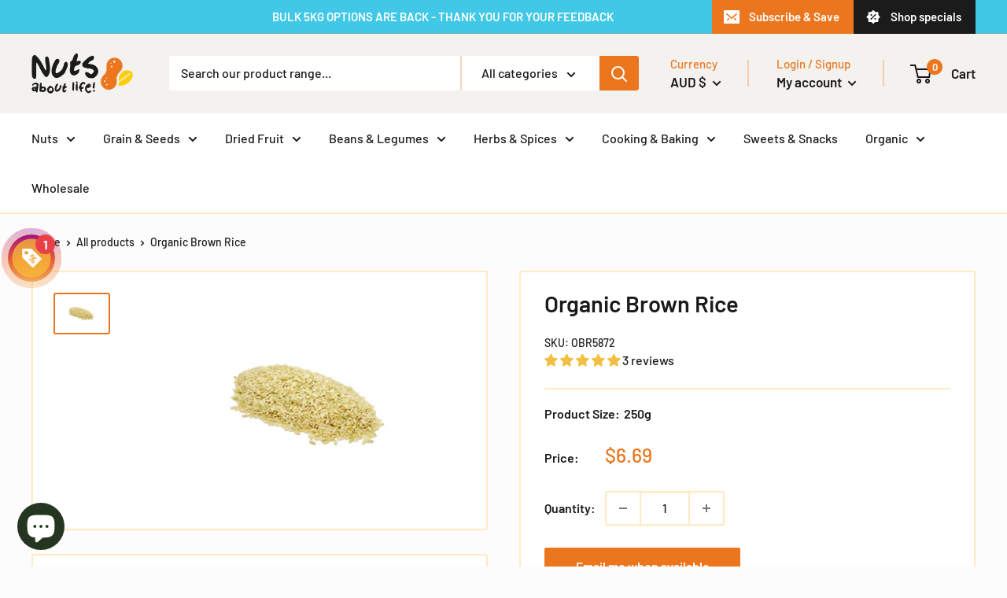

--- FILE ---
content_type: text/html; charset=utf-8
request_url: https://nuts.com.au/products/organic-brown-rice
body_size: 76031
content:
<!doctype html>

<html class="no-js" lang="en">
  <head>
    <!-- Google Tag Manager -->
    <script>(function(w,d,s,l,i){w[l]=w[l]||[];w[l].push({'gtm.start':
    new Date().getTime(),event:'gtm.js'});var f=d.getElementsByTagName(s)[0],
    j=d.createElement(s),dl=l!='dataLayer'?'&l='+l:'';j.async=true;j.src=
    'https://www.googletagmanager.com/gtm.js?id='+i+dl;f.parentNode.insertBefore(j,f);
    })(window,document,'script','dataLayer','GTM-55ZS9WV');</script>
    <!-- End Google Tag Manager -->
    <meta name="google-site-verification" content="e_ljo8B27Kys6W_VWszi0FoSUWOAuCtECxcc4KbeYeU" />
    <meta charset="utf-8">
    <meta name="viewport" content="width=device-width, initial-scale=1.0, height=device-height, minimum-scale=1.0, maximum-scale=5.0">
    <meta name="theme-color" content="#ec761e">
    <meta name="facebook-domain-verification" content="ae2esxdhkggqdqw8s8j3jayndu0v43" /><meta name="DC.title" content="Nuts About Life" />
    <meta name="geo.region" content="AU-VIC" />
    <meta name="geo.placename" content="Melbourne" />
    <meta name="geo.position" content="-37.764625;144.955117" />
    <meta name="ICBM" content="-37.764625, 144.955117" />
    <meta name="classification" content="nuts, beans, herbs, spices, dry fruits, food store" />
    <meta name="language" content="English" />
    <meta name="Search Engine" content="https://www.google.com.au" />
    <meta name="GOOGLEBOT" content="index, follow" />
    <meta name="expires" content="Never" />
    <meta name="RATING" content="General" />
    <meta name="REVISIT-AFTER" content="1 Day" />
    <meta name="author" content="Nuts About Life" />
    <meta name="OWNER" content="Nuts About Life" />
    <meta http-equiv="author" content="Nuts About Life" />
    <meta name="copyright" content="Nuts About Life" />

    <script type="application/ld+json">{ "@context":"https://schema.org/", "@type":"Organization", "name":"Nuts About Life", "url":"https://www.nutsaboutlife.com.au/", "image":"https://cdn.shopify.com/s/files/1/1705/0577/files/NAL-logo1_135x@2x.png?v=1607497747"}</script>
    <script type="application/ld+json">{ "@context":"https://schema.org/", "@type":"Webpage", "name":"Nuts About Life", "url":"https://www.nutsaboutlife.com.au/", "image":"https://cdn.shopify.com/s/files/1/1705/0577/files/NAL-logo1_135x@2x.png?v=1607497747"}</script>
    <script type="application/ld+json">{ "@context":"https://schema.org/", "@type":"PostalAddress", "name":"Nuts About Life", "addressLocality":"Brunswick", "addressRegion":"VIC", "postalCode":"3056", "addressCountry":"Australia", "telephone":"(03) 9380 8789" }</script>
	<script type="application/ld+json">{ "@context":"https://schema.org/", "@type":"Map", "url":"https://www.google.com/maps/place/Nuts+About+Life/@-37.764508,144.955174,15z/data=!4m5!3m4!1s0x0:0x171f593d4d70d930!8m2!3d-37.764508!4d144.955174" }</script>
	<script type="application/ld+json">{ "@context":"https://schema.org/", "@type":"LocalBusiness", "image":[ "https://cdn.shopify.com/s/files/1/1705/0577/files/NAL-logo1_135x@2x.png?v=1607497747" ], "name":"Nuts About Life", "address":{ "@type":"PostalAddress", "addressLocality":"Brunswick", "addressRegion":"VIC", "postalCode":"3056", "addressCountry":"Australia" }, "priceRange":"Contact Us", "geo":{ "@type":"GeoCoordinates", "latitude":-37.764508, "longitude":144.955174 }, "url":"https://www.nutsaboutlife.com.au/", "telephone":"(03) 9380 8789" }</script>
    <script type="application/ld+json">{ "@context":"https://schema.org/", "@type":"Review", "itemReviewed": { "@type": "LocalBusiness", "image": "https://cdn.shopify.com/s/files/1/1705/0577/files/NAL-logo1_135x@2x.png?v=1607497747", "name": "Nuts About Life", "telephone": "(03) 9380 8789", "address" :{ "@type": "PostalAddress", "streetAddress": "P.O Box 204", "addressLocality": "Brunswick", "addressRegion": "Vic", "postalCode": "3056", "addressCountry": "Aus" }}, "reviewRating": { "@type": "Rating", "ratingValue": "4.5" }, "name": "Nuts About Life", "author": { "@type": "Person", "name": "Nut store" }, "reviewBody": "Nuts About Life is Australia's fastest growing health food store. Take a look at Australia's largest selection of products delivered straight to your door.", "publisher": { "@type": "Organization", "name": "Google Maps", "url": "https://www.google.co.in/maps/place/Nuts+About+Life/@-37.764508,109.095799,3z/data=!4m11!1m2!2m1!1snuts+about+life!3m7!1s0x6ad65cb18c53ae09:0x171f593d4d70d930!8m2!3d-37.764508!4d144.955174!9m1!1b1!15sCg9udXRzIGFib3V0IGxpZmVaESIPbnV0cyBhYm91dCBsaWZlkgEJbnV0X3N0b3JlmgEjQ2haRFNVaE5NRzluUzBWSlEwRm5TVU5qZG1abVkxbEJFQUU" }}</script>
<script type="application/ld+json">
{
  "@context": "https://schema.org/",
  "@type": "WebSite",
  "name": "Nuts About Life",
  "url": "https://www.nutsaboutlife.com.au/",
  "potentialAction": {
    "@type": "SearchAction",
    "target": "https://www.nutsaboutlife.com.au/?s={search_term_string}",
    "query-input": "required name=search_term_string"
  }
}
</script>
<script type="application/ld+json">
{
  "@context": "https://schema.org",
  "@type": "Organization",
  "name": "Nuts About Life",
  "url": "https://www.nutsaboutlife.com.au/",
  "logo": "https://www.nutsaboutlife.com.au/cdn/shop/files/NAL-logo1_135x@2x.png?v=1614352108",
  "sameAs": [
    "https://www.facebook.com/NutsAboutLife/",
    "https://au.linkedin.com/company/nuts-about-life",
    "https://www.instagram.com/nutsaboutlifeaustralia/?hl=en"
  ],
  "contactPoint": {
    "@type": "ContactPoint",
    "telephone": "+61 3 9380 8789",
    "contactType": "Customer Service",
    "areaServed": "AU",
    "availableLanguage": "English"
  },
  "address": {
    "@type": "PostalAddress",
    "streetAddress": "5-11 Wendel Street",
    "addressLocality": "Brunswick",
    "addressRegion": "VIC",
    "postalCode": "3056",
    "addressCountry": "AU"
  }
}
</script>
<script type="application/ld+json">
{
  "@context": "https://schema.org",
  "@type": "Store", 
  "name": "Nuts About Life",
  "image": "https://www.nutsaboutlife.com.au/cdn/shop/files/NAL-logo1_135x@2x.png?v=1614352108",
  "url": "https://www.nutsaboutlife.com.au/",
  "telephone": "+61393808789",
  "address": {
    "@type": "PostalAddress",
    "streetAddress": "5-11 Wendel Street",
    "addressLocality": "Brunswick",
    "addressRegion": "VIC",
    "postalCode": "3056",
    "addressCountry": "AU"
  },
  "geo": {
    "@type": "GeoCoordinates",
    "latitude": -37.7649647,
    "longitude": 144.9552879
  },
  "openingHoursSpecification": {
    "@type": "OpeningHoursSpecification",
    "dayOfWeek": [
      "Monday",
      "Tuesday",
      "Wednesday",
      "Thursday",
      "Friday",
      "Saturday"
    ],
    "opens": "08:00",
    "closes": "17:00"
  },
  "sameAs": [
    "https://www.facebook.com/NutsAboutLife/",
    "https://www.instagram.com/nutsaboutlifeaustralia/?hl=en",
    "https://au.linkedin.com/company/nuts-about-life"
  ],
  "contactPoint": {
    "@type": "ContactPoint",
    "telephone": "+61393808789",
    "contactType": "Customer Service",
    "areaServed": "AU",
    "availableLanguage": "English"
  }
}
</script>
<script type="application/ld+json">
{
  "@context": "https://schema.org",
  "@type": "FAQPage",
  "mainEntity": [
    {
      "@type": "Question",
      "name": "Can I return my product?",
      "acceptedAnswer": {
        "@type": "Answer",
        "text": "1. Returning goods if they are faulty:\n\nOur goods may come with guarantees that cannot be excluded under the Australian Consumer Law. You may be entitled to have the goods replaced if they fail to be of acceptable quality, or you may be entitled, at our discretion, to a refund. If you think that the goods you received are unsatisfactory, please contact our Customer Support Team.\n\n2. Returns generally: You are responsible for the cost of returning goods to us. Products returned are your responsibility until they reach our warehouse."
      }
    },
    {
      "@type": "Question",
      "name": "Can I return an item for an exchange?",
      "acceptedAnswer": {
        "@type": "Answer",
        "text": "Unfortunately, we are unable to offer an exchange program here at Nuts About Life."
      }
    },
    {
      "@type": "Question",
      "name": "Have you received my returned goods?",
      "acceptedAnswer": {
        "@type": "Answer",
        "text": "If goods have been returned and passed our inspections, we will process your return within 1 working day of receiving it. You will receive a confirmation email notifying you of this. If you haven't received an email within 10 working days, please contact our customer care team."
      }
    },
    {
      "@type": "Question",
      "name": "How do I use my discount/promo code?",
      "acceptedAnswer": {
        "@type": "Answer",
        "text": "To use your discount/promo code, enter it in the 'Have a coupon code? Enter it here' section within 'Your Cart'. You must enter the code before you check out as it cannot be applied later."
      }
    },
    {
      "@type": "Question",
      "name": "Are your products organic?",
      "acceptedAnswer": {
        "@type": "Answer",
        "text": "Yes, all our organic products are 100% Australian Certified Organic and/or USDA certified."
      }
    },
    {
      "@type": "Question",
      "name": "Are your products gluten-free?",
      "acceptedAnswer": {
        "@type": "Answer",
        "text": "No, while many of our products are gluten-free, we are not officially certified as gluten-free. There is a possibility of cross-contamination as we pack all products by hand using the same equipment."
      }
    }
  ]
}
</script>
    <meta name="google-site-verification" content="TCUVusexh9-prOVyDYm8ifENFwTZ8eNP77MqV3M8itE" />

    <title>Organic Brown Rice | Nuts About Life
</title>

    <!-- Era of Ecom Engine Hook start -->
<link rel="dns-prefetch" href="//winads.eraofecom.org">
<script title="winads_engine" type="text/javascript">
    //AGILITY_PLACEHOLDER
    //BOUNCER_PLACEHOLDER
</script>

<meta name="wa:tags" content="">
<meta name="wa:collections" content="all, Best Selling Grain &amp; Seeds, Best Selling Products, Bulk Discount - All Items, Bulk Food Products, Newest Products, PANTRY">




<!-- Era of Ecom Engine Hook end -->

<meta name="description" content="Retaining all the goodness of Mother Nature, the nutritious bran layer of Brown Rice is not removed at milling, giving Organic Brown Rice its characteristic nutty flavour and firmer texture."><link rel="canonical" href="https://www.nutsaboutlife.com.au/products/organic-brown-rice"><link rel="shortcut icon" href="//nuts.com.au/cdn/shop/files/Nal-Favicon_96x96.png?v=1614352258" type="image/png"><link rel="preload" as="style" href="//nuts.com.au/cdn/shop/t/12/assets/theme.css?v=66046705220580275781742972331">
    <link rel="preload" as="script" href="//nuts.com.au/cdn/shop/t/12/assets/theme.min.js?v=48551938171366725561742972335">
    <link rel="preconnect" href="https://cdn.shopify.com">
    <link rel="preconnect" href="https://fonts.shopifycdn.com">
    <link rel="dns-prefetch" href="https://productreviews.shopifycdn.com">
    <link rel="dns-prefetch" href="https://ajax.googleapis.com">
    <link rel="dns-prefetch" href="https://maps.googleapis.com">
    <link rel="dns-prefetch" href="https://maps.gstatic.com">

    <meta property="og:type" content="product">
  <meta property="og:title" content="Organic Brown Rice"><meta property="og:image" content="http://nuts.com.au/cdn/shop/products/organic-brown-rice-978065.png?v=1742964804">
    <meta property="og:image:secure_url" content="https://nuts.com.au/cdn/shop/products/organic-brown-rice-978065.png?v=1742964804">
    <meta property="og:image:width" content="1100">
    <meta property="og:image:height" content="788"><meta property="product:price:amount" content="6.69">
  <meta property="product:price:currency" content="AUD"><meta property="og:description" content="Retaining all the goodness of Mother Nature, the nutritious bran layer of Brown Rice is not removed at milling, giving Organic Brown Rice its characteristic nutty flavour and firmer texture."><meta property="og:url" content="https://www.nutsaboutlife.com.au/products/organic-brown-rice">
<meta property="og:site_name" content="Nuts About Life "><meta name="twitter:card" content="summary"><meta name="twitter:title" content="Organic Brown Rice">
  <meta name="twitter:description" content="  Organic Brown Rice is a whole grain staple packed with natural nutrition. High in fibre, protein, and essential minerals like magnesium and selenium, it supports digestion, sustained energy, and overall wellbeing. With the nutrient-rich bran layer intact, it delivers more vitamins and antioxidants than refined rice, making it a smart everyday choice. Perfect for curries, stir-fries, grain bowls, and side dishes, brown rice has a nutty flavour and chewy texture that adds depth to meals. Wholesome and versatile, it’s a simple way to bring more whole grain goodness to your cooking. Every purchase supports a third-generation Australian family business. Each order is packed fresh by hand when your order comes in — never pre-packed, always hand-packed with love, with you in mind.   Ingredients Organic Brown Rice Nutrition  Servings per package 2.00 Serving size 70.00 g Average quantity per serving Average">
  <meta name="twitter:image" content="https://nuts.com.au/cdn/shop/products/organic-brown-rice-978065_600x600_crop_center.png?v=1742964804">
    <link rel="preload" href="//nuts.com.au/cdn/fonts/barlow/barlow_n6.329f582a81f63f125e63c20a5a80ae9477df68e1.woff2" as="font" type="font/woff2" crossorigin>
<link rel="preload" href="//nuts.com.au/cdn/fonts/barlow/barlow_n5.a193a1990790eba0cc5cca569d23799830e90f07.woff2" as="font" type="font/woff2" crossorigin>

<style>
  @font-face {
  font-family: Barlow;
  font-weight: 600;
  font-style: normal;
  font-display: swap;
  src: url("//nuts.com.au/cdn/fonts/barlow/barlow_n6.329f582a81f63f125e63c20a5a80ae9477df68e1.woff2") format("woff2"),
       url("//nuts.com.au/cdn/fonts/barlow/barlow_n6.0163402e36247bcb8b02716880d0b39568412e9e.woff") format("woff");
}

  @font-face {
  font-family: Barlow;
  font-weight: 500;
  font-style: normal;
  font-display: swap;
  src: url("//nuts.com.au/cdn/fonts/barlow/barlow_n5.a193a1990790eba0cc5cca569d23799830e90f07.woff2") format("woff2"),
       url("//nuts.com.au/cdn/fonts/barlow/barlow_n5.ae31c82169b1dc0715609b8cc6a610b917808358.woff") format("woff");
}

@font-face {
  font-family: Barlow;
  font-weight: 600;
  font-style: normal;
  font-display: swap;
  src: url("//nuts.com.au/cdn/fonts/barlow/barlow_n6.329f582a81f63f125e63c20a5a80ae9477df68e1.woff2") format("woff2"),
       url("//nuts.com.au/cdn/fonts/barlow/barlow_n6.0163402e36247bcb8b02716880d0b39568412e9e.woff") format("woff");
}

@font-face {
  font-family: Barlow;
  font-weight: 600;
  font-style: italic;
  font-display: swap;
  src: url("//nuts.com.au/cdn/fonts/barlow/barlow_i6.5a22bd20fb27bad4d7674cc6e666fb9c77d813bb.woff2") format("woff2"),
       url("//nuts.com.au/cdn/fonts/barlow/barlow_i6.1c8787fcb59f3add01a87f21b38c7ef797e3b3a1.woff") format("woff");
}


  @font-face {
  font-family: Barlow;
  font-weight: 700;
  font-style: normal;
  font-display: swap;
  src: url("//nuts.com.au/cdn/fonts/barlow/barlow_n7.691d1d11f150e857dcbc1c10ef03d825bc378d81.woff2") format("woff2"),
       url("//nuts.com.au/cdn/fonts/barlow/barlow_n7.4fdbb1cb7da0e2c2f88492243ffa2b4f91924840.woff") format("woff");
}

  @font-face {
  font-family: Barlow;
  font-weight: 500;
  font-style: italic;
  font-display: swap;
  src: url("//nuts.com.au/cdn/fonts/barlow/barlow_i5.714d58286997b65cd479af615cfa9bb0a117a573.woff2") format("woff2"),
       url("//nuts.com.au/cdn/fonts/barlow/barlow_i5.0120f77e6447d3b5df4bbec8ad8c2d029d87fb21.woff") format("woff");
}

  @font-face {
  font-family: Barlow;
  font-weight: 700;
  font-style: italic;
  font-display: swap;
  src: url("//nuts.com.au/cdn/fonts/barlow/barlow_i7.50e19d6cc2ba5146fa437a5a7443c76d5d730103.woff2") format("woff2"),
       url("//nuts.com.au/cdn/fonts/barlow/barlow_i7.47e9f98f1b094d912e6fd631cc3fe93d9f40964f.woff") format("woff");
}


  :root {
    --default-text-font-size : 15px;
    --base-text-font-size    : 16px;
    --heading-font-family    : Barlow, sans-serif;
    --heading-font-weight    : 600;
    --heading-font-style     : normal;
    --text-font-family       : Barlow, sans-serif;
    --text-font-weight       : 500;
    --text-font-style        : normal;
    --text-font-bolder-weight: 600;
    --text-link-decoration   : underline;

    --text-color               : #1b1b1b;
    --text-color-rgb           : 27, 27, 27;
    --heading-color            : #1b1b1b;
    --border-color             : #ffeac1;
    --border-color-rgb         : 255, 234, 193;
    --form-border-color        : #ffe1a8;
    --accent-color             : #ec761e;
    --accent-color-rgb         : 236, 118, 30;
    --link-color               : #ffbd00;
    --link-color-hover         : #b38400;
    --background               : #fcfcfc;
    --secondary-background     : #ffffff;
    --secondary-background-rgb : 255, 255, 255;
    --accent-background        : rgba(236, 118, 30, 0.08);

    --input-background: #ffffff;

    --error-color       : #ff0000;
    --error-background  : rgba(255, 0, 0, 0.07);
    --success-color     : #00aa00;
    --success-background: rgba(0, 170, 0, 0.11);

    --primary-button-background      : #ec761e;
    --primary-button-background-rgb  : 236, 118, 30;
    --primary-button-text-color      : #ffffff;
    --secondary-button-background    : #ffbd00;
    --secondary-button-background-rgb: 255, 189, 0;
    --secondary-button-text-color    : #ffffff;

    --header-background      : #f4f2ee;
    --header-text-color      : #1b1b1b;
    --header-light-text-color: #ec761e;
    --header-border-color    : rgba(236, 118, 30, 0.3);
    --header-accent-color    : #ec761e;

    --footer-background-color:    #f4f2ee;
    --footer-heading-text-color:  #1b1b1b;
    --footer-body-text-color:     #1b1b1b;
    --footer-accent-color:        #ffbd00;
    --footer-accent-color-rgb:    255, 189, 0;
    --footer-border:              none;

    --flickity-arrow-color: #ffc75b;--product-on-sale-accent           : #ffbd00;
    --product-on-sale-accent-rgb       : 255, 189, 0;
    --product-on-sale-color            : #ffffff;
    --product-in-stock-color           : #6bd9ec;
    --product-low-stock-color          : #ee0000;
    --product-sold-out-color           : #8a9297;
    --product-custom-label-1-background: #008a00;
    --product-custom-label-1-color     : #ffffff;
    --product-custom-label-2-background: #00a500;
    --product-custom-label-2-color     : #ffffff;
    --product-review-star-color        : #ffbd00;

    --mobile-container-gutter : 20px;
    --desktop-container-gutter: 40px;
  }
</style>

<script>
  // IE11 does not have support for CSS variables, so we have to polyfill them
  if (!(((window || {}).CSS || {}).supports && window.CSS.supports('(--a: 0)'))) {
    const script = document.createElement('script');
    script.type = 'text/javascript';
    script.src = 'https://cdn.jsdelivr.net/npm/css-vars-ponyfill@2';
    script.onload = function() {
      cssVars({});
    };

    document.getElementsByTagName('head')[0].appendChild(script);
  }
</script>

<script>window.performance && window.performance.mark && window.performance.mark('shopify.content_for_header.start');</script><meta name="google-site-verification" content="5PdNQ0UEykjmjGr8i03uiKIYJC_gg3SsfEzcYL1a56g">
<meta name="facebook-domain-verification" content="ae2esxdhkggqdqw8s8j3jayndu0v43">
<meta id="shopify-digital-wallet" name="shopify-digital-wallet" content="/17050577/digital_wallets/dialog">
<meta name="shopify-checkout-api-token" content="eb764ae0d2dd50ce433ff5f0b014903f">
<meta id="in-context-paypal-metadata" data-shop-id="17050577" data-venmo-supported="false" data-environment="production" data-locale="en_US" data-paypal-v4="true" data-currency="AUD">
<link rel="alternate" type="application/json+oembed" href="https://www.nutsaboutlife.com.au/products/organic-brown-rice.oembed">
<script async="async" src="/checkouts/internal/preloads.js?locale=en-AU"></script>
<link rel="preconnect" href="https://shop.app" crossorigin="anonymous">
<script async="async" src="https://shop.app/checkouts/internal/preloads.js?locale=en-AU&shop_id=17050577" crossorigin="anonymous"></script>
<script id="apple-pay-shop-capabilities" type="application/json">{"shopId":17050577,"countryCode":"AU","currencyCode":"AUD","merchantCapabilities":["supports3DS"],"merchantId":"gid:\/\/shopify\/Shop\/17050577","merchantName":"Nuts About Life ","requiredBillingContactFields":["postalAddress","email","phone"],"requiredShippingContactFields":["postalAddress","email","phone"],"shippingType":"shipping","supportedNetworks":["visa","masterCard"],"total":{"type":"pending","label":"Nuts About Life ","amount":"1.00"},"shopifyPaymentsEnabled":true,"supportsSubscriptions":true}</script>
<script id="shopify-features" type="application/json">{"accessToken":"eb764ae0d2dd50ce433ff5f0b014903f","betas":["rich-media-storefront-analytics"],"domain":"nuts.com.au","predictiveSearch":true,"shopId":17050577,"locale":"en"}</script>
<script>var Shopify = Shopify || {};
Shopify.shop = "nuts-about-life.myshopify.com";
Shopify.locale = "en";
Shopify.currency = {"active":"AUD","rate":"1.0"};
Shopify.country = "AU";
Shopify.theme = {"name":"Warehouse-Elkfox [updated 03\/05\/2022]","id":83506462798,"schema_name":"Warehouse","schema_version":"1.15.0","theme_store_id":871,"role":"main"};
Shopify.theme.handle = "null";
Shopify.theme.style = {"id":null,"handle":null};
Shopify.cdnHost = "nuts.com.au/cdn";
Shopify.routes = Shopify.routes || {};
Shopify.routes.root = "/";</script>
<script type="module">!function(o){(o.Shopify=o.Shopify||{}).modules=!0}(window);</script>
<script>!function(o){function n(){var o=[];function n(){o.push(Array.prototype.slice.apply(arguments))}return n.q=o,n}var t=o.Shopify=o.Shopify||{};t.loadFeatures=n(),t.autoloadFeatures=n()}(window);</script>
<script>
  window.ShopifyPay = window.ShopifyPay || {};
  window.ShopifyPay.apiHost = "shop.app\/pay";
  window.ShopifyPay.redirectState = null;
</script>
<script id="shop-js-analytics" type="application/json">{"pageType":"product"}</script>
<script defer="defer" async type="module" src="//nuts.com.au/cdn/shopifycloud/shop-js/modules/v2/client.init-shop-cart-sync_BN7fPSNr.en.esm.js"></script>
<script defer="defer" async type="module" src="//nuts.com.au/cdn/shopifycloud/shop-js/modules/v2/chunk.common_Cbph3Kss.esm.js"></script>
<script defer="defer" async type="module" src="//nuts.com.au/cdn/shopifycloud/shop-js/modules/v2/chunk.modal_DKumMAJ1.esm.js"></script>
<script type="module">
  await import("//nuts.com.au/cdn/shopifycloud/shop-js/modules/v2/client.init-shop-cart-sync_BN7fPSNr.en.esm.js");
await import("//nuts.com.au/cdn/shopifycloud/shop-js/modules/v2/chunk.common_Cbph3Kss.esm.js");
await import("//nuts.com.au/cdn/shopifycloud/shop-js/modules/v2/chunk.modal_DKumMAJ1.esm.js");

  window.Shopify.SignInWithShop?.initShopCartSync?.({"fedCMEnabled":true,"windoidEnabled":true});

</script>
<script>
  window.Shopify = window.Shopify || {};
  if (!window.Shopify.featureAssets) window.Shopify.featureAssets = {};
  window.Shopify.featureAssets['shop-js'] = {"shop-cart-sync":["modules/v2/client.shop-cart-sync_CJVUk8Jm.en.esm.js","modules/v2/chunk.common_Cbph3Kss.esm.js","modules/v2/chunk.modal_DKumMAJ1.esm.js"],"init-fed-cm":["modules/v2/client.init-fed-cm_7Fvt41F4.en.esm.js","modules/v2/chunk.common_Cbph3Kss.esm.js","modules/v2/chunk.modal_DKumMAJ1.esm.js"],"init-shop-email-lookup-coordinator":["modules/v2/client.init-shop-email-lookup-coordinator_Cc088_bR.en.esm.js","modules/v2/chunk.common_Cbph3Kss.esm.js","modules/v2/chunk.modal_DKumMAJ1.esm.js"],"init-windoid":["modules/v2/client.init-windoid_hPopwJRj.en.esm.js","modules/v2/chunk.common_Cbph3Kss.esm.js","modules/v2/chunk.modal_DKumMAJ1.esm.js"],"shop-button":["modules/v2/client.shop-button_B0jaPSNF.en.esm.js","modules/v2/chunk.common_Cbph3Kss.esm.js","modules/v2/chunk.modal_DKumMAJ1.esm.js"],"shop-cash-offers":["modules/v2/client.shop-cash-offers_DPIskqss.en.esm.js","modules/v2/chunk.common_Cbph3Kss.esm.js","modules/v2/chunk.modal_DKumMAJ1.esm.js"],"shop-toast-manager":["modules/v2/client.shop-toast-manager_CK7RT69O.en.esm.js","modules/v2/chunk.common_Cbph3Kss.esm.js","modules/v2/chunk.modal_DKumMAJ1.esm.js"],"init-shop-cart-sync":["modules/v2/client.init-shop-cart-sync_BN7fPSNr.en.esm.js","modules/v2/chunk.common_Cbph3Kss.esm.js","modules/v2/chunk.modal_DKumMAJ1.esm.js"],"init-customer-accounts-sign-up":["modules/v2/client.init-customer-accounts-sign-up_CfPf4CXf.en.esm.js","modules/v2/client.shop-login-button_DeIztwXF.en.esm.js","modules/v2/chunk.common_Cbph3Kss.esm.js","modules/v2/chunk.modal_DKumMAJ1.esm.js"],"pay-button":["modules/v2/client.pay-button_CgIwFSYN.en.esm.js","modules/v2/chunk.common_Cbph3Kss.esm.js","modules/v2/chunk.modal_DKumMAJ1.esm.js"],"init-customer-accounts":["modules/v2/client.init-customer-accounts_DQ3x16JI.en.esm.js","modules/v2/client.shop-login-button_DeIztwXF.en.esm.js","modules/v2/chunk.common_Cbph3Kss.esm.js","modules/v2/chunk.modal_DKumMAJ1.esm.js"],"avatar":["modules/v2/client.avatar_BTnouDA3.en.esm.js"],"init-shop-for-new-customer-accounts":["modules/v2/client.init-shop-for-new-customer-accounts_CsZy_esa.en.esm.js","modules/v2/client.shop-login-button_DeIztwXF.en.esm.js","modules/v2/chunk.common_Cbph3Kss.esm.js","modules/v2/chunk.modal_DKumMAJ1.esm.js"],"shop-follow-button":["modules/v2/client.shop-follow-button_BRMJjgGd.en.esm.js","modules/v2/chunk.common_Cbph3Kss.esm.js","modules/v2/chunk.modal_DKumMAJ1.esm.js"],"checkout-modal":["modules/v2/client.checkout-modal_B9Drz_yf.en.esm.js","modules/v2/chunk.common_Cbph3Kss.esm.js","modules/v2/chunk.modal_DKumMAJ1.esm.js"],"shop-login-button":["modules/v2/client.shop-login-button_DeIztwXF.en.esm.js","modules/v2/chunk.common_Cbph3Kss.esm.js","modules/v2/chunk.modal_DKumMAJ1.esm.js"],"lead-capture":["modules/v2/client.lead-capture_DXYzFM3R.en.esm.js","modules/v2/chunk.common_Cbph3Kss.esm.js","modules/v2/chunk.modal_DKumMAJ1.esm.js"],"shop-login":["modules/v2/client.shop-login_CA5pJqmO.en.esm.js","modules/v2/chunk.common_Cbph3Kss.esm.js","modules/v2/chunk.modal_DKumMAJ1.esm.js"],"payment-terms":["modules/v2/client.payment-terms_BxzfvcZJ.en.esm.js","modules/v2/chunk.common_Cbph3Kss.esm.js","modules/v2/chunk.modal_DKumMAJ1.esm.js"]};
</script>
<script>(function() {
  var isLoaded = false;
  function asyncLoad() {
    if (isLoaded) return;
    isLoaded = true;
    var urls = ["https:\/\/stack-discounts.merchantyard.com\/js\/integrations\/script.js?v=3188\u0026shop=nuts-about-life.myshopify.com","\/\/backinstock.useamp.com\/widget\/24452_1768520314.js?category=bis\u0026v=6\u0026shop=nuts-about-life.myshopify.com"];
    for (var i = 0; i < urls.length; i++) {
      var s = document.createElement('script');
      s.type = 'text/javascript';
      s.async = true;
      s.src = urls[i];
      var x = document.getElementsByTagName('script')[0];
      x.parentNode.insertBefore(s, x);
    }
  };
  if(window.attachEvent) {
    window.attachEvent('onload', asyncLoad);
  } else {
    window.addEventListener('load', asyncLoad, false);
  }
})();</script>
<script id="__st">var __st={"a":17050577,"offset":39600,"reqid":"b4a5ec63-af93-426f-8944-13b5b7fc9aee-1769744582","pageurl":"nuts.com.au\/products\/organic-brown-rice","u":"aa4e9cfcd49b","p":"product","rtyp":"product","rid":4943600910414};</script>
<script>window.ShopifyPaypalV4VisibilityTracking = true;</script>
<script id="captcha-bootstrap">!function(){'use strict';const t='contact',e='account',n='new_comment',o=[[t,t],['blogs',n],['comments',n],[t,'customer']],c=[[e,'customer_login'],[e,'guest_login'],[e,'recover_customer_password'],[e,'create_customer']],r=t=>t.map((([t,e])=>`form[action*='/${t}']:not([data-nocaptcha='true']) input[name='form_type'][value='${e}']`)).join(','),a=t=>()=>t?[...document.querySelectorAll(t)].map((t=>t.form)):[];function s(){const t=[...o],e=r(t);return a(e)}const i='password',u='form_key',d=['recaptcha-v3-token','g-recaptcha-response','h-captcha-response',i],f=()=>{try{return window.sessionStorage}catch{return}},m='__shopify_v',_=t=>t.elements[u];function p(t,e,n=!1){try{const o=window.sessionStorage,c=JSON.parse(o.getItem(e)),{data:r}=function(t){const{data:e,action:n}=t;return t[m]||n?{data:e,action:n}:{data:t,action:n}}(c);for(const[e,n]of Object.entries(r))t.elements[e]&&(t.elements[e].value=n);n&&o.removeItem(e)}catch(o){console.error('form repopulation failed',{error:o})}}const l='form_type',E='cptcha';function T(t){t.dataset[E]=!0}const w=window,h=w.document,L='Shopify',v='ce_forms',y='captcha';let A=!1;((t,e)=>{const n=(g='f06e6c50-85a8-45c8-87d0-21a2b65856fe',I='https://cdn.shopify.com/shopifycloud/storefront-forms-hcaptcha/ce_storefront_forms_captcha_hcaptcha.v1.5.2.iife.js',D={infoText:'Protected by hCaptcha',privacyText:'Privacy',termsText:'Terms'},(t,e,n)=>{const o=w[L][v],c=o.bindForm;if(c)return c(t,g,e,D).then(n);var r;o.q.push([[t,g,e,D],n]),r=I,A||(h.body.append(Object.assign(h.createElement('script'),{id:'captcha-provider',async:!0,src:r})),A=!0)});var g,I,D;w[L]=w[L]||{},w[L][v]=w[L][v]||{},w[L][v].q=[],w[L][y]=w[L][y]||{},w[L][y].protect=function(t,e){n(t,void 0,e),T(t)},Object.freeze(w[L][y]),function(t,e,n,w,h,L){const[v,y,A,g]=function(t,e,n){const i=e?o:[],u=t?c:[],d=[...i,...u],f=r(d),m=r(i),_=r(d.filter((([t,e])=>n.includes(e))));return[a(f),a(m),a(_),s()]}(w,h,L),I=t=>{const e=t.target;return e instanceof HTMLFormElement?e:e&&e.form},D=t=>v().includes(t);t.addEventListener('submit',(t=>{const e=I(t);if(!e)return;const n=D(e)&&!e.dataset.hcaptchaBound&&!e.dataset.recaptchaBound,o=_(e),c=g().includes(e)&&(!o||!o.value);(n||c)&&t.preventDefault(),c&&!n&&(function(t){try{if(!f())return;!function(t){const e=f();if(!e)return;const n=_(t);if(!n)return;const o=n.value;o&&e.removeItem(o)}(t);const e=Array.from(Array(32),(()=>Math.random().toString(36)[2])).join('');!function(t,e){_(t)||t.append(Object.assign(document.createElement('input'),{type:'hidden',name:u})),t.elements[u].value=e}(t,e),function(t,e){const n=f();if(!n)return;const o=[...t.querySelectorAll(`input[type='${i}']`)].map((({name:t})=>t)),c=[...d,...o],r={};for(const[a,s]of new FormData(t).entries())c.includes(a)||(r[a]=s);n.setItem(e,JSON.stringify({[m]:1,action:t.action,data:r}))}(t,e)}catch(e){console.error('failed to persist form',e)}}(e),e.submit())}));const S=(t,e)=>{t&&!t.dataset[E]&&(n(t,e.some((e=>e===t))),T(t))};for(const o of['focusin','change'])t.addEventListener(o,(t=>{const e=I(t);D(e)&&S(e,y())}));const B=e.get('form_key'),M=e.get(l),P=B&&M;t.addEventListener('DOMContentLoaded',(()=>{const t=y();if(P)for(const e of t)e.elements[l].value===M&&p(e,B);[...new Set([...A(),...v().filter((t=>'true'===t.dataset.shopifyCaptcha))])].forEach((e=>S(e,t)))}))}(h,new URLSearchParams(w.location.search),n,t,e,['guest_login'])})(!0,!0)}();</script>
<script integrity="sha256-4kQ18oKyAcykRKYeNunJcIwy7WH5gtpwJnB7kiuLZ1E=" data-source-attribution="shopify.loadfeatures" defer="defer" src="//nuts.com.au/cdn/shopifycloud/storefront/assets/storefront/load_feature-a0a9edcb.js" crossorigin="anonymous"></script>
<script crossorigin="anonymous" defer="defer" src="//nuts.com.au/cdn/shopifycloud/storefront/assets/shopify_pay/storefront-65b4c6d7.js?v=20250812"></script>
<script data-source-attribution="shopify.dynamic_checkout.dynamic.init">var Shopify=Shopify||{};Shopify.PaymentButton=Shopify.PaymentButton||{isStorefrontPortableWallets:!0,init:function(){window.Shopify.PaymentButton.init=function(){};var t=document.createElement("script");t.src="https://nuts.com.au/cdn/shopifycloud/portable-wallets/latest/portable-wallets.en.js",t.type="module",document.head.appendChild(t)}};
</script>
<script data-source-attribution="shopify.dynamic_checkout.buyer_consent">
  function portableWalletsHideBuyerConsent(e){var t=document.getElementById("shopify-buyer-consent"),n=document.getElementById("shopify-subscription-policy-button");t&&n&&(t.classList.add("hidden"),t.setAttribute("aria-hidden","true"),n.removeEventListener("click",e))}function portableWalletsShowBuyerConsent(e){var t=document.getElementById("shopify-buyer-consent"),n=document.getElementById("shopify-subscription-policy-button");t&&n&&(t.classList.remove("hidden"),t.removeAttribute("aria-hidden"),n.addEventListener("click",e))}window.Shopify?.PaymentButton&&(window.Shopify.PaymentButton.hideBuyerConsent=portableWalletsHideBuyerConsent,window.Shopify.PaymentButton.showBuyerConsent=portableWalletsShowBuyerConsent);
</script>
<script>
  function portableWalletsCleanup(e){e&&e.src&&console.error("Failed to load portable wallets script "+e.src);var t=document.querySelectorAll("shopify-accelerated-checkout .shopify-payment-button__skeleton, shopify-accelerated-checkout-cart .wallet-cart-button__skeleton"),e=document.getElementById("shopify-buyer-consent");for(let e=0;e<t.length;e++)t[e].remove();e&&e.remove()}function portableWalletsNotLoadedAsModule(e){e instanceof ErrorEvent&&"string"==typeof e.message&&e.message.includes("import.meta")&&"string"==typeof e.filename&&e.filename.includes("portable-wallets")&&(window.removeEventListener("error",portableWalletsNotLoadedAsModule),window.Shopify.PaymentButton.failedToLoad=e,"loading"===document.readyState?document.addEventListener("DOMContentLoaded",window.Shopify.PaymentButton.init):window.Shopify.PaymentButton.init())}window.addEventListener("error",portableWalletsNotLoadedAsModule);
</script>

<script type="module" src="https://nuts.com.au/cdn/shopifycloud/portable-wallets/latest/portable-wallets.en.js" onError="portableWalletsCleanup(this)" crossorigin="anonymous"></script>
<script nomodule>
  document.addEventListener("DOMContentLoaded", portableWalletsCleanup);
</script>

<link id="shopify-accelerated-checkout-styles" rel="stylesheet" media="screen" href="https://nuts.com.au/cdn/shopifycloud/portable-wallets/latest/accelerated-checkout-backwards-compat.css" crossorigin="anonymous">
<style id="shopify-accelerated-checkout-cart">
        #shopify-buyer-consent {
  margin-top: 1em;
  display: inline-block;
  width: 100%;
}

#shopify-buyer-consent.hidden {
  display: none;
}

#shopify-subscription-policy-button {
  background: none;
  border: none;
  padding: 0;
  text-decoration: underline;
  font-size: inherit;
  cursor: pointer;
}

#shopify-subscription-policy-button::before {
  box-shadow: none;
}

      </style>

<script>window.performance && window.performance.mark && window.performance.mark('shopify.content_for_header.end');</script><script src="//nuts.com.au/cdn/shop/t/12/assets/servicify-asset.js?v=42133191847173202261742972329" type="text/javascript"></script>

    <link rel="stylesheet" href="//nuts.com.au/cdn/shop/t/12/assets/theme.css?v=66046705220580275781742972331">
    <link rel="stylesheet" href="//nuts.com.au/cdn/shop/t/12/assets/custom.scss.css?v=158501003370192260981651574848">

    
  <script type="application/ld+json">
  {
    "@context": "http://schema.org",
    "@type": "Product",
    "offers": [{
          "@type": "Offer",
          "name": "250g",
          "availability":"https://schema.org/OutOfStock",
          "price": 6.69,
          "priceCurrency": "AUD",
          "priceValidUntil": "2026-02-09","sku": "OBR5872","url": "/products/organic-brown-rice?variant=32879712075854"
        },
{
          "@type": "Offer",
          "name": "500g",
          "availability":"https://schema.org/OutOfStock",
          "price": 8.25,
          "priceCurrency": "AUD",
          "priceValidUntil": "2026-02-09","sku": "OBR5889","url": "/products/organic-brown-rice?variant=32879712108622"
        },
{
          "@type": "Offer",
          "name": "1kg",
          "availability":"https://schema.org/OutOfStock",
          "price": 12.99,
          "priceCurrency": "AUD",
          "priceValidUntil": "2026-02-09","sku": "OBR5896","url": "/products/organic-brown-rice?variant=32879712141390"
        },
{
          "@type": "Offer",
          "name": "BULK 5kg BAG",
          "availability":"https://schema.org/OutOfStock",
          "price": 45.99,
          "priceCurrency": "AUD",
          "priceValidUntil": "2026-02-09","sku": "OBR5902","url": "/products/organic-brown-rice?variant=32879712174158"
        }
],
      "gtin13": "9354328025872",
      "productId": "9354328025872",
    "brand": {
      "name": "Nuts About Life"
    },
    "name": "Organic Brown Rice",
    "description": " \nOrganic Brown Rice is a whole grain staple packed with natural nutrition. High in fibre, protein, and essential minerals like magnesium and selenium, it supports digestion, sustained energy, and overall wellbeing. With the nutrient-rich bran layer intact, it delivers more vitamins and antioxidants than refined rice, making it a smart everyday choice.\nPerfect for curries, stir-fries, grain bowls, and side dishes, brown rice has a nutty flavour and chewy texture that adds depth to meals. Wholesome and versatile, it’s a simple way to bring more whole grain goodness to your cooking.\nEvery purchase supports a third-generation Australian family business. Each order is packed fresh by hand when your order comes in — never pre-packed, always hand-packed with love, with you in mind.\n \nIngredients\n\nOrganic Brown Rice\n\n\nNutrition\n\n\n\n\n\n Servings per package\n\n\n2.00\n\n\n\n\n\nServing size\n\n\n70.00 g\n\n\n\n\n\n\n\n\nAverage quantity per serving\n\n\nAverage Quantity per 100g\n\n\n\n\nEnergy\n\n\n1020 kJ\n\n\n1450 kJ\n\n\n\n\nProtein\n\n\n5.5 g\n\n\n7.9 g\n\n\n\n\nFat, total\n\n\n2.2 g\n\n\n3.1 g\n\n\n\n\n- saturated\n\n\n0.4 g\n\n\n0.5 g\n\n\n\n\nCarbohydrate\n\n\n48.4 g\n\n\n69.1 g\n\n\n\n\n- sugars\n\n\n0.8 g\n\n\n1.1 g\n\n\n\n\nSodium\n\n\n\u0026lt;5 mg \n\n\n\u0026lt;5 mg\n\n\n\n\n*Nutritional Panels are an estimate only and may have differences between batches, suppliers and other factors.\nCountry of origin\n\nAllergen\nMay Contain Soy, May Contain Cereals Containing Gluten, May Contain Milk, May Contain Sulphites, May Contain Tree Nuts, May Contain Other Tree Nuts, May Contain Peanuts, May Contain Sesame, May Contain Gluten, May Contain Egg",
    "category": "Rice",
    "url": "/products/organic-brown-rice",
    "sku": "OBR5872",
    "image": {
      "@type": "ImageObject",
      "url": "https://nuts.com.au/cdn/shop/products/organic-brown-rice-978065_1024x.png?v=1742964804",
      "image": "https://nuts.com.au/cdn/shop/products/organic-brown-rice-978065_1024x.png?v=1742964804",
      "name": "Organic Brown Rice - Nuts About LifeOBR5872Nuts About Life",
      "width": "1024",
      "height": "1024"
    }
  }
  </script>



  <script type="application/ld+json">
  {
    "@context": "http://schema.org",
    "@type": "BreadcrumbList",
  "itemListElement": [{
      "@type": "ListItem",
      "position": 1,
      "name": "Home",
      "item": "https://www.nutsaboutlife.com.au"
    },{
          "@type": "ListItem",
          "position": 2,
          "name": "Organic Brown Rice",
          "item": "https://www.nutsaboutlife.com.au/products/organic-brown-rice"
        }]
  }
  </script>


    <!-- Hotjar Tracking Code for https://www.nutsaboutlife.com.au/ -->
    <script>
       (function(h,o,t,j,a,r){
            h.hj=h.hj||function(){(h.hj.q=h.hj.q||[]).push(arguments)};
            h._hjSettings={hjid:2568383,hjsv:6};
            a=o.getElementsByTagName('head')[0];
            r=o.createElement('script');r.async=1;
            r.src=t+h._hjSettings.hjid+j+h._hjSettings.hjsv;
            a.appendChild(r);
        })(window,document,'https://static.hotjar.com/c/hotjar-','.js?sv=');
    </script>

    <script>
      // This allows to expose several variables to the global scope, to be used in scripts
      window.theme = {
        pageType: "product",
        cartCount: 0,
        moneyFormat: "${{amount}}",
        moneyWithCurrencyFormat: "${{amount}} AUD",
        showDiscount: true,
        discountMode: "saving",
        searchMode: "product,article",
        cartType: "drawer"
      };

      window.routes = {
        rootUrl: "\/",
        rootUrlWithoutSlash: '',
        cartUrl: "\/cart",
        cartAddUrl: "\/cart\/add",
        cartChangeUrl: "\/cart\/change",
        searchUrl: "\/search",
        productRecommendationsUrl: "\/recommendations\/products"
      };

      window.languages = {
        productRegularPrice: "Regular price",
        productSalePrice: "Sale price",
        collectionOnSaleLabel: "Save {{savings}}",
        productFormUnavailable: "Unavailable",
        productFormAddToCart: "Add to cart",
        productFormSoldOut: "Sold out",
        productAdded: "Product has been added to your cart",
        productAddedShort: "Added!",
        shippingEstimatorNoResults: "No shipping could be found for your address.",
        shippingEstimatorOneResult: "There is one shipping rate for your address:",
        shippingEstimatorMultipleResults: "There are {{count}} shipping rates for your address:",
        shippingEstimatorErrors: "There are some errors:"
      };

      window.lazySizesConfig = {
        loadHidden: false,
        hFac: 0.8,
        expFactor: 3,
        customMedia: {
          '--phone': '(max-width: 640px)',
          '--tablet': '(min-width: 641px) and (max-width: 1023px)',
          '--lap': '(min-width: 1024px)'
        }
      };

      document.documentElement.className = document.documentElement.className.replace('no-js', 'js');
    </script><script src="//nuts.com.au/cdn/shop/t/12/assets/theme.min.js?v=48551938171366725561742972335" defer></script>
    <script src="//nuts.com.au/cdn/shop/t/12/assets/custom.js?v=26379454762704347941742972327" defer></script><script>
        (function () {
          window.onpageshow = function() {
            // We force re-freshing the cart content onpageshow, as most browsers will serve a cache copy when hitting the
            // back button, which cause staled data
            document.documentElement.dispatchEvent(new CustomEvent('cart:refresh', {
              bubbles: true,
              detail: {scrollToTop: false}
            }));
          };
        })();
      </script>
<!-- Start of Judge.me Core -->
<link rel="dns-prefetch" href="https://cdn.judge.me/">
<script data-cfasync='false' class='jdgm-settings-script'>window.jdgmSettings={"pagination":5,"disable_web_reviews":false,"badge_no_review_text":"No reviews","badge_n_reviews_text":"{{ n }} review/reviews","badge_star_color":"#f4bf41","hide_badge_preview_if_no_reviews":true,"badge_hide_text":false,"enforce_center_preview_badge":false,"widget_title":"Customer Reviews","widget_open_form_text":"Write a review","widget_close_form_text":"Cancel review","widget_refresh_page_text":"Refresh page","widget_summary_text":"Based on {{ number_of_reviews }} review/reviews","widget_no_review_text":"Be the first to write a review","widget_name_field_text":"Display name","widget_verified_name_field_text":"Verified Name (public)","widget_name_placeholder_text":"Display name","widget_required_field_error_text":"This field is required.","widget_email_field_text":"Email address","widget_verified_email_field_text":"Verified Email (private, can not be edited)","widget_email_placeholder_text":"Your email address","widget_email_field_error_text":"Please enter a valid email address.","widget_rating_field_text":"Rating","widget_review_title_field_text":"Review Title","widget_review_title_placeholder_text":"Give your review a title","widget_review_body_field_text":"Review content","widget_review_body_placeholder_text":"Start writing here...","widget_pictures_field_text":"Picture/Video (optional)","widget_submit_review_text":"Submit Review","widget_submit_verified_review_text":"Submit Verified Review","widget_submit_success_msg_with_auto_publish":"Thank you! Please refresh the page in a few moments to see your review. You can remove or edit your review by logging into \u003ca href='https://judge.me/login' target='_blank' rel='nofollow noopener'\u003eJudge.me\u003c/a\u003e","widget_submit_success_msg_no_auto_publish":"Thank you! Your review will be published as soon as it is approved by the shop admin. You can remove or edit your review by logging into \u003ca href='https://judge.me/login' target='_blank' rel='nofollow noopener'\u003eJudge.me\u003c/a\u003e","widget_show_default_reviews_out_of_total_text":"Showing {{ n_reviews_shown }} out of {{ n_reviews }} reviews.","widget_show_all_link_text":"Show all","widget_show_less_link_text":"Show less","widget_author_said_text":"{{ reviewer_name }} said:","widget_days_text":"{{ n }} days ago","widget_weeks_text":"{{ n }} week/weeks ago","widget_months_text":"{{ n }} month/months ago","widget_years_text":"{{ n }} year/years ago","widget_yesterday_text":"Yesterday","widget_today_text":"Today","widget_replied_text":"\u003e\u003e {{ shop_name }} replied:","widget_read_more_text":"Read more","widget_reviewer_name_as_initial":"","widget_rating_filter_color":"","widget_rating_filter_see_all_text":"See all reviews","widget_sorting_most_recent_text":"Most Recent","widget_sorting_highest_rating_text":"Highest Rating","widget_sorting_lowest_rating_text":"Lowest Rating","widget_sorting_with_pictures_text":"Only Pictures","widget_sorting_most_helpful_text":"Most Helpful","widget_open_question_form_text":"Ask a question","widget_reviews_subtab_text":"Reviews","widget_questions_subtab_text":"Questions","widget_question_label_text":"Question","widget_answer_label_text":"Answer","widget_question_placeholder_text":"Write your question here","widget_submit_question_text":"Submit Question","widget_question_submit_success_text":"Thank you for your question! We will notify you once it gets answered.","widget_star_color":"#f4bf41","verified_badge_text":"Verified","verified_badge_bg_color":"#ec761e","verified_badge_text_color":"#ffffff","verified_badge_placement":"top-right-of-review","widget_review_max_height":3,"widget_hide_border":true,"widget_social_share":false,"widget_thumb":false,"widget_review_location_show":false,"widget_location_format":"city_only","all_reviews_include_out_of_store_products":true,"all_reviews_out_of_store_text":"(out of store)","all_reviews_pagination":100,"all_reviews_product_name_prefix_text":"about","enable_review_pictures":false,"enable_question_anwser":false,"widget_theme":"","review_date_format":"timestamp","default_sort_method":"most-recent","widget_product_reviews_subtab_text":"Product Reviews","widget_shop_reviews_subtab_text":"Shop Reviews","widget_other_products_reviews_text":"Reviews for other products","widget_store_reviews_subtab_text":"Store reviews","widget_no_store_reviews_text":"This store hasn't received any reviews yet","widget_web_restriction_product_reviews_text":"This product hasn't received any reviews yet","widget_no_items_text":"No items found","widget_show_more_text":"Show more","widget_write_a_store_review_text":"Write a Store Review","widget_other_languages_heading":"Reviews in Other Languages","widget_translate_review_text":"Translate review to {{ language }}","widget_translating_review_text":"Translating...","widget_show_original_translation_text":"Show original ({{ language }})","widget_translate_review_failed_text":"Review couldn't be translated.","widget_translate_review_retry_text":"Retry","widget_translate_review_try_again_later_text":"Try again later","show_product_url_for_grouped_product":false,"widget_sorting_pictures_first_text":"Pictures First","show_pictures_on_all_rev_page_mobile":false,"show_pictures_on_all_rev_page_desktop":false,"floating_tab_hide_mobile_install_preference":false,"floating_tab_button_name":"★ Reviews","floating_tab_title":"Let customers speak for us","floating_tab_button_color":"","floating_tab_button_background_color":"","floating_tab_url":"","floating_tab_url_enabled":false,"floating_tab_tab_style":"text","all_reviews_text_badge_text":"Customers rate us {{ shop.metafields.judgeme.all_reviews_rating | round: 1 }}/5 based on {{ shop.metafields.judgeme.all_reviews_count }} reviews.","all_reviews_text_badge_text_branded_style":"{{ shop.metafields.judgeme.all_reviews_rating | round: 1 }} out of 5 stars based on {{ shop.metafields.judgeme.all_reviews_count }} reviews","is_all_reviews_text_badge_a_link":false,"show_stars_for_all_reviews_text_badge":false,"all_reviews_text_badge_url":"","all_reviews_text_style":"text","all_reviews_text_color_style":"judgeme_brand_color","all_reviews_text_color":"#108474","all_reviews_text_show_jm_brand":true,"featured_carousel_show_header":true,"featured_carousel_title":"Let customers speak for us","testimonials_carousel_title":"Customers are saying","videos_carousel_title":"Real customer stories","cards_carousel_title":"Customers are saying","featured_carousel_count_text":"from {{ n }} reviews","featured_carousel_add_link_to_all_reviews_page":false,"featured_carousel_url":"","featured_carousel_show_images":true,"featured_carousel_autoslide_interval":5,"featured_carousel_arrows_on_the_sides":false,"featured_carousel_height":250,"featured_carousel_width":80,"featured_carousel_image_size":0,"featured_carousel_image_height":250,"featured_carousel_arrow_color":"#eeeeee","verified_count_badge_style":"vintage","verified_count_badge_orientation":"horizontal","verified_count_badge_color_style":"judgeme_brand_color","verified_count_badge_color":"#108474","is_verified_count_badge_a_link":false,"verified_count_badge_url":"","verified_count_badge_show_jm_brand":true,"widget_rating_preset_default":5,"widget_first_sub_tab":"product-reviews","widget_show_histogram":true,"widget_histogram_use_custom_color":false,"widget_pagination_use_custom_color":false,"widget_star_use_custom_color":true,"widget_verified_badge_use_custom_color":true,"widget_write_review_use_custom_color":false,"picture_reminder_submit_button":"Upload Pictures","enable_review_videos":false,"mute_video_by_default":false,"widget_sorting_videos_first_text":"Videos First","widget_review_pending_text":"Pending","featured_carousel_items_for_large_screen":3,"social_share_options_order":"Facebook,Twitter","remove_microdata_snippet":false,"disable_json_ld":false,"enable_json_ld_products":false,"preview_badge_show_question_text":false,"preview_badge_no_question_text":"No questions","preview_badge_n_question_text":"{{ number_of_questions }} question/questions","qa_badge_show_icon":false,"qa_badge_position":"same-row","remove_judgeme_branding":false,"widget_add_search_bar":false,"widget_search_bar_placeholder":"Search","widget_sorting_verified_only_text":"Verified only","featured_carousel_theme":"default","featured_carousel_show_rating":true,"featured_carousel_show_title":true,"featured_carousel_show_body":true,"featured_carousel_show_date":false,"featured_carousel_show_reviewer":true,"featured_carousel_show_product":false,"featured_carousel_header_background_color":"#108474","featured_carousel_header_text_color":"#ffffff","featured_carousel_name_product_separator":"reviewed","featured_carousel_full_star_background":"#108474","featured_carousel_empty_star_background":"#dadada","featured_carousel_vertical_theme_background":"#f9fafb","featured_carousel_verified_badge_enable":false,"featured_carousel_verified_badge_color":"#108474","featured_carousel_border_style":"round","featured_carousel_review_line_length_limit":3,"featured_carousel_more_reviews_button_text":"Read more reviews","featured_carousel_view_product_button_text":"View product","all_reviews_page_load_reviews_on":"scroll","all_reviews_page_load_more_text":"Load More Reviews","disable_fb_tab_reviews":false,"enable_ajax_cdn_cache":false,"widget_public_name_text":"displayed publicly like","default_reviewer_name":"John Smith","default_reviewer_name_has_non_latin":true,"widget_reviewer_anonymous":"Anonymous","medals_widget_title":"Judge.me Review Medals","medals_widget_background_color":"#f9fafb","medals_widget_position":"footer_all_pages","medals_widget_border_color":"#f9fafb","medals_widget_verified_text_position":"left","medals_widget_use_monochromatic_version":false,"medals_widget_elements_color":"#108474","show_reviewer_avatar":true,"widget_invalid_yt_video_url_error_text":"Not a YouTube video URL","widget_max_length_field_error_text":"Please enter no more than {0} characters.","widget_show_country_flag":false,"widget_show_collected_via_shop_app":true,"widget_verified_by_shop_badge_style":"light","widget_verified_by_shop_text":"Verified by Shop","widget_show_photo_gallery":false,"widget_load_with_code_splitting":true,"widget_ugc_install_preference":false,"widget_ugc_title":"Made by us, Shared by you","widget_ugc_subtitle":"Tag us to see your picture featured in our page","widget_ugc_arrows_color":"#ffffff","widget_ugc_primary_button_text":"Buy Now","widget_ugc_primary_button_background_color":"#108474","widget_ugc_primary_button_text_color":"#ffffff","widget_ugc_primary_button_border_width":"0","widget_ugc_primary_button_border_style":"none","widget_ugc_primary_button_border_color":"#108474","widget_ugc_primary_button_border_radius":"25","widget_ugc_secondary_button_text":"Load More","widget_ugc_secondary_button_background_color":"#ffffff","widget_ugc_secondary_button_text_color":"#108474","widget_ugc_secondary_button_border_width":"2","widget_ugc_secondary_button_border_style":"solid","widget_ugc_secondary_button_border_color":"#108474","widget_ugc_secondary_button_border_radius":"25","widget_ugc_reviews_button_text":"View Reviews","widget_ugc_reviews_button_background_color":"#ffffff","widget_ugc_reviews_button_text_color":"#108474","widget_ugc_reviews_button_border_width":"2","widget_ugc_reviews_button_border_style":"solid","widget_ugc_reviews_button_border_color":"#108474","widget_ugc_reviews_button_border_radius":"25","widget_ugc_reviews_button_link_to":"judgeme-reviews-page","widget_ugc_show_post_date":true,"widget_ugc_max_width":"800","widget_rating_metafield_value_type":true,"widget_primary_color":"#108474","widget_enable_secondary_color":false,"widget_secondary_color":"#edf5f5","widget_summary_average_rating_text":"{{ average_rating }} out of 5","widget_media_grid_title":"Customer photos \u0026 videos","widget_media_grid_see_more_text":"See more","widget_round_style":false,"widget_show_product_medals":true,"widget_verified_by_judgeme_text":"Verified by Judge.me","widget_show_store_medals":true,"widget_verified_by_judgeme_text_in_store_medals":"Verified by Judge.me","widget_media_field_exceed_quantity_message":"Sorry, we can only accept {{ max_media }} for one review.","widget_media_field_exceed_limit_message":"{{ file_name }} is too large, please select a {{ media_type }} less than {{ size_limit }}MB.","widget_review_submitted_text":"Review Submitted!","widget_question_submitted_text":"Question Submitted!","widget_close_form_text_question":"Cancel","widget_write_your_answer_here_text":"Write your answer here","widget_enabled_branded_link":true,"widget_show_collected_by_judgeme":true,"widget_reviewer_name_color":"","widget_write_review_text_color":"","widget_write_review_bg_color":"","widget_collected_by_judgeme_text":"collected by Judge.me","widget_pagination_type":"standard","widget_load_more_text":"Load More","widget_load_more_color":"#108474","widget_full_review_text":"Full Review","widget_read_more_reviews_text":"Read More Reviews","widget_read_questions_text":"Read Questions","widget_questions_and_answers_text":"Questions \u0026 Answers","widget_verified_by_text":"Verified by","widget_verified_text":"Verified","widget_number_of_reviews_text":"{{ number_of_reviews }} reviews","widget_back_button_text":"Back","widget_next_button_text":"Next","widget_custom_forms_filter_button":"Filters","custom_forms_style":"vertical","widget_show_review_information":false,"how_reviews_are_collected":"How reviews are collected?","widget_show_review_keywords":false,"widget_gdpr_statement":"How we use your data: We'll only contact you about the review you left, and only if necessary. By submitting your review, you agree to Judge.me's \u003ca href='https://judge.me/terms' target='_blank' rel='nofollow noopener'\u003eterms\u003c/a\u003e, \u003ca href='https://judge.me/privacy' target='_blank' rel='nofollow noopener'\u003eprivacy\u003c/a\u003e and \u003ca href='https://judge.me/content-policy' target='_blank' rel='nofollow noopener'\u003econtent\u003c/a\u003e policies.","widget_multilingual_sorting_enabled":false,"widget_translate_review_content_enabled":false,"widget_translate_review_content_method":"manual","popup_widget_review_selection":"automatically_with_pictures","popup_widget_round_border_style":true,"popup_widget_show_title":true,"popup_widget_show_body":true,"popup_widget_show_reviewer":false,"popup_widget_show_product":true,"popup_widget_show_pictures":true,"popup_widget_use_review_picture":true,"popup_widget_show_on_home_page":true,"popup_widget_show_on_product_page":true,"popup_widget_show_on_collection_page":true,"popup_widget_show_on_cart_page":true,"popup_widget_position":"bottom_left","popup_widget_first_review_delay":5,"popup_widget_duration":5,"popup_widget_interval":5,"popup_widget_review_count":5,"popup_widget_hide_on_mobile":true,"review_snippet_widget_round_border_style":true,"review_snippet_widget_card_color":"#FFFFFF","review_snippet_widget_slider_arrows_background_color":"#FFFFFF","review_snippet_widget_slider_arrows_color":"#000000","review_snippet_widget_star_color":"#108474","show_product_variant":false,"all_reviews_product_variant_label_text":"Variant: ","widget_show_verified_branding":false,"widget_ai_summary_title":"Customers say","widget_ai_summary_disclaimer":"AI-powered review summary based on recent customer reviews","widget_show_ai_summary":false,"widget_show_ai_summary_bg":false,"widget_show_review_title_input":true,"redirect_reviewers_invited_via_email":"review_widget","request_store_review_after_product_review":false,"request_review_other_products_in_order":false,"review_form_color_scheme":"default","review_form_corner_style":"square","review_form_star_color":{},"review_form_text_color":"#333333","review_form_background_color":"#ffffff","review_form_field_background_color":"#fafafa","review_form_button_color":{},"review_form_button_text_color":"#ffffff","review_form_modal_overlay_color":"#000000","review_content_screen_title_text":"How would you rate this product?","review_content_introduction_text":"We would love it if you would share a bit about your experience.","store_review_form_title_text":"How would you rate this store?","store_review_form_introduction_text":"We would love it if you would share a bit about your experience.","show_review_guidance_text":true,"one_star_review_guidance_text":"Poor","five_star_review_guidance_text":"Great","customer_information_screen_title_text":"About you","customer_information_introduction_text":"Please tell us more about you.","custom_questions_screen_title_text":"Your experience in more detail","custom_questions_introduction_text":"Here are a few questions to help us understand more about your experience.","review_submitted_screen_title_text":"Thanks for your review!","review_submitted_screen_thank_you_text":"We are processing it and it will appear on the store soon.","review_submitted_screen_email_verification_text":"Please confirm your email by clicking the link we just sent you. This helps us keep reviews authentic.","review_submitted_request_store_review_text":"Would you like to share your experience of shopping with us?","review_submitted_review_other_products_text":"Would you like to review these products?","store_review_screen_title_text":"Would you like to share your experience of shopping with us?","store_review_introduction_text":"We value your feedback and use it to improve. Please share any thoughts or suggestions you have.","reviewer_media_screen_title_picture_text":"Share a picture","reviewer_media_introduction_picture_text":"Upload a photo to support your review.","reviewer_media_screen_title_video_text":"Share a video","reviewer_media_introduction_video_text":"Upload a video to support your review.","reviewer_media_screen_title_picture_or_video_text":"Share a picture or video","reviewer_media_introduction_picture_or_video_text":"Upload a photo or video to support your review.","reviewer_media_youtube_url_text":"Paste your Youtube URL here","advanced_settings_next_step_button_text":"Next","advanced_settings_close_review_button_text":"Close","modal_write_review_flow":false,"write_review_flow_required_text":"Required","write_review_flow_privacy_message_text":"We respect your privacy.","write_review_flow_anonymous_text":"Post review as anonymous","write_review_flow_visibility_text":"This won't be visible to other customers.","write_review_flow_multiple_selection_help_text":"Select as many as you like","write_review_flow_single_selection_help_text":"Select one option","write_review_flow_required_field_error_text":"This field is required","write_review_flow_invalid_email_error_text":"Please enter a valid email address","write_review_flow_max_length_error_text":"Max. {{ max_length }} characters.","write_review_flow_media_upload_text":"\u003cb\u003eClick to upload\u003c/b\u003e or drag and drop","write_review_flow_gdpr_statement":"We'll only contact you about your review if necessary. By submitting your review, you agree to our \u003ca href='https://judge.me/terms' target='_blank' rel='nofollow noopener'\u003eterms and conditions\u003c/a\u003e and \u003ca href='https://judge.me/privacy' target='_blank' rel='nofollow noopener'\u003eprivacy policy\u003c/a\u003e.","rating_only_reviews_enabled":false,"show_negative_reviews_help_screen":false,"new_review_flow_help_screen_rating_threshold":3,"negative_review_resolution_screen_title_text":"Tell us more","negative_review_resolution_text":"Your experience matters to us. If there were issues with your purchase, we're here to help. Feel free to reach out to us, we'd love the opportunity to make things right.","negative_review_resolution_button_text":"Contact us","negative_review_resolution_proceed_with_review_text":"Leave a review","negative_review_resolution_subject":"Issue with purchase from {{ shop_name }}.{{ order_name }}","preview_badge_collection_page_install_status":false,"widget_review_custom_css":"","preview_badge_custom_css":"","preview_badge_stars_count":"5-stars","featured_carousel_custom_css":"","floating_tab_custom_css":"","all_reviews_widget_custom_css":"","medals_widget_custom_css":"","verified_badge_custom_css":"","all_reviews_text_custom_css":"","transparency_badges_collected_via_store_invite":false,"transparency_badges_from_another_provider":false,"transparency_badges_collected_from_store_visitor":false,"transparency_badges_collected_by_verified_review_provider":false,"transparency_badges_earned_reward":false,"transparency_badges_collected_via_store_invite_text":"Review collected via store invitation","transparency_badges_from_another_provider_text":"Review collected from another provider","transparency_badges_collected_from_store_visitor_text":"Review collected from a store visitor","transparency_badges_written_in_google_text":"Review written in Google","transparency_badges_written_in_etsy_text":"Review written in Etsy","transparency_badges_written_in_shop_app_text":"Review written in Shop App","transparency_badges_earned_reward_text":"Review earned a reward for future purchase","product_review_widget_per_page":10,"widget_store_review_label_text":"Review about the store","checkout_comment_extension_title_on_product_page":"Customer Comments","checkout_comment_extension_num_latest_comment_show":5,"checkout_comment_extension_format":"name_and_timestamp","checkout_comment_customer_name":"last_initial","checkout_comment_comment_notification":true,"preview_badge_collection_page_install_preference":true,"preview_badge_home_page_install_preference":true,"preview_badge_product_page_install_preference":true,"review_widget_install_preference":"","review_carousel_install_preference":false,"floating_reviews_tab_install_preference":"none","verified_reviews_count_badge_install_preference":false,"all_reviews_text_install_preference":false,"review_widget_best_location":true,"judgeme_medals_install_preference":false,"review_widget_revamp_enabled":false,"review_widget_qna_enabled":false,"review_widget_header_theme":"minimal","review_widget_widget_title_enabled":true,"review_widget_header_text_size":"medium","review_widget_header_text_weight":"regular","review_widget_average_rating_style":"compact","review_widget_bar_chart_enabled":true,"review_widget_bar_chart_type":"numbers","review_widget_bar_chart_style":"standard","review_widget_expanded_media_gallery_enabled":false,"review_widget_reviews_section_theme":"standard","review_widget_image_style":"thumbnails","review_widget_review_image_ratio":"square","review_widget_stars_size":"medium","review_widget_verified_badge":"standard_text","review_widget_review_title_text_size":"medium","review_widget_review_text_size":"medium","review_widget_review_text_length":"medium","review_widget_number_of_columns_desktop":3,"review_widget_carousel_transition_speed":5,"review_widget_custom_questions_answers_display":"always","review_widget_button_text_color":"#FFFFFF","review_widget_text_color":"#000000","review_widget_lighter_text_color":"#7B7B7B","review_widget_corner_styling":"soft","review_widget_review_word_singular":"review","review_widget_review_word_plural":"reviews","review_widget_voting_label":"Helpful?","review_widget_shop_reply_label":"Reply from {{ shop_name }}:","review_widget_filters_title":"Filters","qna_widget_question_word_singular":"Question","qna_widget_question_word_plural":"Questions","qna_widget_answer_reply_label":"Answer from {{ answerer_name }}:","qna_content_screen_title_text":"Ask a question about this product","qna_widget_question_required_field_error_text":"Please enter your question.","qna_widget_flow_gdpr_statement":"We'll only contact you about your question if necessary. By submitting your question, you agree to our \u003ca href='https://judge.me/terms' target='_blank' rel='nofollow noopener'\u003eterms and conditions\u003c/a\u003e and \u003ca href='https://judge.me/privacy' target='_blank' rel='nofollow noopener'\u003eprivacy policy\u003c/a\u003e.","qna_widget_question_submitted_text":"Thanks for your question!","qna_widget_close_form_text_question":"Close","qna_widget_question_submit_success_text":"We’ll notify you by email when your question is answered.","all_reviews_widget_v2025_enabled":false,"all_reviews_widget_v2025_header_theme":"default","all_reviews_widget_v2025_widget_title_enabled":true,"all_reviews_widget_v2025_header_text_size":"medium","all_reviews_widget_v2025_header_text_weight":"regular","all_reviews_widget_v2025_average_rating_style":"compact","all_reviews_widget_v2025_bar_chart_enabled":true,"all_reviews_widget_v2025_bar_chart_type":"numbers","all_reviews_widget_v2025_bar_chart_style":"standard","all_reviews_widget_v2025_expanded_media_gallery_enabled":false,"all_reviews_widget_v2025_show_store_medals":true,"all_reviews_widget_v2025_show_photo_gallery":true,"all_reviews_widget_v2025_show_review_keywords":false,"all_reviews_widget_v2025_show_ai_summary":false,"all_reviews_widget_v2025_show_ai_summary_bg":false,"all_reviews_widget_v2025_add_search_bar":false,"all_reviews_widget_v2025_default_sort_method":"most-recent","all_reviews_widget_v2025_reviews_per_page":10,"all_reviews_widget_v2025_reviews_section_theme":"default","all_reviews_widget_v2025_image_style":"thumbnails","all_reviews_widget_v2025_review_image_ratio":"square","all_reviews_widget_v2025_stars_size":"medium","all_reviews_widget_v2025_verified_badge":"bold_badge","all_reviews_widget_v2025_review_title_text_size":"medium","all_reviews_widget_v2025_review_text_size":"medium","all_reviews_widget_v2025_review_text_length":"medium","all_reviews_widget_v2025_number_of_columns_desktop":3,"all_reviews_widget_v2025_carousel_transition_speed":5,"all_reviews_widget_v2025_custom_questions_answers_display":"always","all_reviews_widget_v2025_show_product_variant":false,"all_reviews_widget_v2025_show_reviewer_avatar":true,"all_reviews_widget_v2025_reviewer_name_as_initial":"","all_reviews_widget_v2025_review_location_show":false,"all_reviews_widget_v2025_location_format":"","all_reviews_widget_v2025_show_country_flag":false,"all_reviews_widget_v2025_verified_by_shop_badge_style":"light","all_reviews_widget_v2025_social_share":false,"all_reviews_widget_v2025_social_share_options_order":"Facebook,Twitter,LinkedIn,Pinterest","all_reviews_widget_v2025_pagination_type":"standard","all_reviews_widget_v2025_button_text_color":"#FFFFFF","all_reviews_widget_v2025_text_color":"#000000","all_reviews_widget_v2025_lighter_text_color":"#7B7B7B","all_reviews_widget_v2025_corner_styling":"soft","all_reviews_widget_v2025_title":"Customer reviews","all_reviews_widget_v2025_ai_summary_title":"Customers say about this store","all_reviews_widget_v2025_no_review_text":"Be the first to write a review","platform":"shopify","branding_url":"https://app.judge.me/reviews/stores/nuts-about-life.com","branding_text":"Powered by Judge.me","locale":"en","reply_name":"Nuts About Life ","widget_version":"3.0","footer":true,"autopublish":true,"review_dates":true,"enable_custom_form":false,"shop_use_review_site":true,"shop_locale":"en","enable_multi_locales_translations":false,"show_review_title_input":true,"review_verification_email_status":"always","can_be_branded":true,"reply_name_text":"Nuts About Life "};</script> <style class='jdgm-settings-style'>.jdgm-xx{left:0}:root{--jdgm-primary-color: #108474;--jdgm-secondary-color: rgba(16,132,116,0.1);--jdgm-star-color: #f4bf41;--jdgm-write-review-text-color: white;--jdgm-write-review-bg-color: #108474;--jdgm-paginate-color: #108474;--jdgm-border-radius: 0;--jdgm-reviewer-name-color: #108474}.jdgm-histogram__bar-content{background-color:#108474}.jdgm-rev[data-verified-buyer=true] .jdgm-rev__icon.jdgm-rev__icon:after,.jdgm-rev__buyer-badge.jdgm-rev__buyer-badge{color:#ffffff;background-color:#ec761e}.jdgm-review-widget--small .jdgm-gallery.jdgm-gallery .jdgm-gallery__thumbnail-link:nth-child(8) .jdgm-gallery__thumbnail-wrapper.jdgm-gallery__thumbnail-wrapper:before{content:"See more"}@media only screen and (min-width: 768px){.jdgm-gallery.jdgm-gallery .jdgm-gallery__thumbnail-link:nth-child(8) .jdgm-gallery__thumbnail-wrapper.jdgm-gallery__thumbnail-wrapper:before{content:"See more"}}.jdgm-preview-badge .jdgm-star.jdgm-star{color:#f4bf41}.jdgm-prev-badge[data-average-rating='0.00']{display:none !important}.jdgm-widget.jdgm-all-reviews-widget,.jdgm-widget .jdgm-rev-widg{border:none;padding:0}.jdgm-author-all-initials{display:none !important}.jdgm-author-last-initial{display:none !important}.jdgm-rev-widg__title{visibility:hidden}.jdgm-rev-widg__summary-text{visibility:hidden}.jdgm-prev-badge__text{visibility:hidden}.jdgm-rev__prod-link-prefix:before{content:'about'}.jdgm-rev__variant-label:before{content:'Variant: '}.jdgm-rev__out-of-store-text:before{content:'(out of store)'}@media only screen and (min-width: 768px){.jdgm-rev__pics .jdgm-rev_all-rev-page-picture-separator,.jdgm-rev__pics .jdgm-rev__product-picture{display:none}}@media only screen and (max-width: 768px){.jdgm-rev__pics .jdgm-rev_all-rev-page-picture-separator,.jdgm-rev__pics .jdgm-rev__product-picture{display:none}}.jdgm-verified-count-badget[data-from-snippet="true"]{display:none !important}.jdgm-carousel-wrapper[data-from-snippet="true"]{display:none !important}.jdgm-all-reviews-text[data-from-snippet="true"]{display:none !important}.jdgm-medals-section[data-from-snippet="true"]{display:none !important}.jdgm-ugc-media-wrapper[data-from-snippet="true"]{display:none !important}.jdgm-rev__transparency-badge[data-badge-type="review_collected_via_store_invitation"]{display:none !important}.jdgm-rev__transparency-badge[data-badge-type="review_collected_from_another_provider"]{display:none !important}.jdgm-rev__transparency-badge[data-badge-type="review_collected_from_store_visitor"]{display:none !important}.jdgm-rev__transparency-badge[data-badge-type="review_written_in_etsy"]{display:none !important}.jdgm-rev__transparency-badge[data-badge-type="review_written_in_google_business"]{display:none !important}.jdgm-rev__transparency-badge[data-badge-type="review_written_in_shop_app"]{display:none !important}.jdgm-rev__transparency-badge[data-badge-type="review_earned_for_future_purchase"]{display:none !important}.jdgm-review-snippet-widget .jdgm-rev-snippet-widget__cards-container .jdgm-rev-snippet-card{border-radius:8px;background:#fff}.jdgm-review-snippet-widget .jdgm-rev-snippet-widget__cards-container .jdgm-rev-snippet-card__rev-rating .jdgm-star{color:#108474}.jdgm-review-snippet-widget .jdgm-rev-snippet-widget__prev-btn,.jdgm-review-snippet-widget .jdgm-rev-snippet-widget__next-btn{border-radius:50%;background:#fff}.jdgm-review-snippet-widget .jdgm-rev-snippet-widget__prev-btn>svg,.jdgm-review-snippet-widget .jdgm-rev-snippet-widget__next-btn>svg{fill:#000}.jdgm-full-rev-modal.rev-snippet-widget .jm-mfp-container .jm-mfp-content,.jdgm-full-rev-modal.rev-snippet-widget .jm-mfp-container .jdgm-full-rev__icon,.jdgm-full-rev-modal.rev-snippet-widget .jm-mfp-container .jdgm-full-rev__pic-img,.jdgm-full-rev-modal.rev-snippet-widget .jm-mfp-container .jdgm-full-rev__reply{border-radius:8px}.jdgm-full-rev-modal.rev-snippet-widget .jm-mfp-container .jdgm-full-rev[data-verified-buyer="true"] .jdgm-full-rev__icon::after{border-radius:8px}.jdgm-full-rev-modal.rev-snippet-widget .jm-mfp-container .jdgm-full-rev .jdgm-rev__buyer-badge{border-radius:calc( 8px / 2 )}.jdgm-full-rev-modal.rev-snippet-widget .jm-mfp-container .jdgm-full-rev .jdgm-full-rev__replier::before{content:'Nuts About Life '}.jdgm-full-rev-modal.rev-snippet-widget .jm-mfp-container .jdgm-full-rev .jdgm-full-rev__product-button{border-radius:calc( 8px * 6 )}
</style> <style class='jdgm-settings-style'></style>

  
  
  
  <style class='jdgm-miracle-styles'>
  @-webkit-keyframes jdgm-spin{0%{-webkit-transform:rotate(0deg);-ms-transform:rotate(0deg);transform:rotate(0deg)}100%{-webkit-transform:rotate(359deg);-ms-transform:rotate(359deg);transform:rotate(359deg)}}@keyframes jdgm-spin{0%{-webkit-transform:rotate(0deg);-ms-transform:rotate(0deg);transform:rotate(0deg)}100%{-webkit-transform:rotate(359deg);-ms-transform:rotate(359deg);transform:rotate(359deg)}}@font-face{font-family:'JudgemeStar';src:url("[data-uri]") format("woff");font-weight:normal;font-style:normal}.jdgm-star{font-family:'JudgemeStar';display:inline !important;text-decoration:none !important;padding:0 4px 0 0 !important;margin:0 !important;font-weight:bold;opacity:1;-webkit-font-smoothing:antialiased;-moz-osx-font-smoothing:grayscale}.jdgm-star:hover{opacity:1}.jdgm-star:last-of-type{padding:0 !important}.jdgm-star.jdgm--on:before{content:"\e000"}.jdgm-star.jdgm--off:before{content:"\e001"}.jdgm-star.jdgm--half:before{content:"\e002"}.jdgm-widget *{margin:0;line-height:1.4;-webkit-box-sizing:border-box;-moz-box-sizing:border-box;box-sizing:border-box;-webkit-overflow-scrolling:touch}.jdgm-hidden{display:none !important;visibility:hidden !important}.jdgm-temp-hidden{display:none}.jdgm-spinner{width:40px;height:40px;margin:auto;border-radius:50%;border-top:2px solid #eee;border-right:2px solid #eee;border-bottom:2px solid #eee;border-left:2px solid #ccc;-webkit-animation:jdgm-spin 0.8s infinite linear;animation:jdgm-spin 0.8s infinite linear}.jdgm-prev-badge{display:block !important}

</style>


  
  
   


<script data-cfasync='false' class='jdgm-script'>
!function(e){window.jdgm=window.jdgm||{},jdgm.CDN_HOST="https://cdn.judge.me/",
jdgm.docReady=function(d){(e.attachEvent?"complete"===e.readyState:"loading"!==e.readyState)?
setTimeout(d,0):e.addEventListener("DOMContentLoaded",d)},jdgm.loadCSS=function(d,t,o,s){
!o&&jdgm.loadCSS.requestedUrls.indexOf(d)>=0||(jdgm.loadCSS.requestedUrls.push(d),
(s=e.createElement("link")).rel="stylesheet",s.class="jdgm-stylesheet",s.media="nope!",
s.href=d,s.onload=function(){this.media="all",t&&setTimeout(t)},e.body.appendChild(s))},
jdgm.loadCSS.requestedUrls=[],jdgm.docReady(function(){(window.jdgmLoadCSS||e.querySelectorAll(
".jdgm-widget, .jdgm-all-reviews-page").length>0)&&(jdgmSettings.widget_load_with_code_splitting?
parseFloat(jdgmSettings.widget_version)>=3?jdgm.loadCSS(jdgm.CDN_HOST+"widget_v3/base.css"):
jdgm.loadCSS(jdgm.CDN_HOST+"widget/base.css"):jdgm.loadCSS(jdgm.CDN_HOST+"shopify_v2.css"))})}(document);
</script>
<script async data-cfasync="false" type="text/javascript" src="https://cdn.judge.me/loader.js"></script>

<noscript><link rel="stylesheet" type="text/css" media="all" href="https://cdn.judge.me/shopify_v2.css"></noscript>
<!-- End of Judge.me Core -->


<script>
  (function(h,o,t,j,a,r){
    h.hj=h.hj||function(){(h.hj.q=h.hj.q||[]).push(arguments)};
    h._hjSettings={hjid:2150685,hjsv:6};
    a=o.getElementsByTagName('head')[0];
    r=o.createElement('script');r.async=1;
    r.src=t+h._hjSettings.hjid+j+h._hjSettings.hjsv;
    a.appendChild(r);
  })(window,document,'https://static.hotjar.com/c/hotjar-','.js?sv=');
</script>

 <!-- BEGIN app block: shopify://apps/judge-me-reviews/blocks/judgeme_core/61ccd3b1-a9f2-4160-9fe9-4fec8413e5d8 --><!-- Start of Judge.me Core -->






<link rel="dns-prefetch" href="https://cdnwidget.judge.me">
<link rel="dns-prefetch" href="https://cdn.judge.me">
<link rel="dns-prefetch" href="https://cdn1.judge.me">
<link rel="dns-prefetch" href="https://api.judge.me">

<script data-cfasync='false' class='jdgm-settings-script'>window.jdgmSettings={"pagination":5,"disable_web_reviews":false,"badge_no_review_text":"No reviews","badge_n_reviews_text":"{{ n }} review/reviews","badge_star_color":"#f4bf41","hide_badge_preview_if_no_reviews":true,"badge_hide_text":false,"enforce_center_preview_badge":false,"widget_title":"Customer Reviews","widget_open_form_text":"Write a review","widget_close_form_text":"Cancel review","widget_refresh_page_text":"Refresh page","widget_summary_text":"Based on {{ number_of_reviews }} review/reviews","widget_no_review_text":"Be the first to write a review","widget_name_field_text":"Display name","widget_verified_name_field_text":"Verified Name (public)","widget_name_placeholder_text":"Display name","widget_required_field_error_text":"This field is required.","widget_email_field_text":"Email address","widget_verified_email_field_text":"Verified Email (private, can not be edited)","widget_email_placeholder_text":"Your email address","widget_email_field_error_text":"Please enter a valid email address.","widget_rating_field_text":"Rating","widget_review_title_field_text":"Review Title","widget_review_title_placeholder_text":"Give your review a title","widget_review_body_field_text":"Review content","widget_review_body_placeholder_text":"Start writing here...","widget_pictures_field_text":"Picture/Video (optional)","widget_submit_review_text":"Submit Review","widget_submit_verified_review_text":"Submit Verified Review","widget_submit_success_msg_with_auto_publish":"Thank you! Please refresh the page in a few moments to see your review. You can remove or edit your review by logging into \u003ca href='https://judge.me/login' target='_blank' rel='nofollow noopener'\u003eJudge.me\u003c/a\u003e","widget_submit_success_msg_no_auto_publish":"Thank you! Your review will be published as soon as it is approved by the shop admin. You can remove or edit your review by logging into \u003ca href='https://judge.me/login' target='_blank' rel='nofollow noopener'\u003eJudge.me\u003c/a\u003e","widget_show_default_reviews_out_of_total_text":"Showing {{ n_reviews_shown }} out of {{ n_reviews }} reviews.","widget_show_all_link_text":"Show all","widget_show_less_link_text":"Show less","widget_author_said_text":"{{ reviewer_name }} said:","widget_days_text":"{{ n }} days ago","widget_weeks_text":"{{ n }} week/weeks ago","widget_months_text":"{{ n }} month/months ago","widget_years_text":"{{ n }} year/years ago","widget_yesterday_text":"Yesterday","widget_today_text":"Today","widget_replied_text":"\u003e\u003e {{ shop_name }} replied:","widget_read_more_text":"Read more","widget_reviewer_name_as_initial":"","widget_rating_filter_color":"","widget_rating_filter_see_all_text":"See all reviews","widget_sorting_most_recent_text":"Most Recent","widget_sorting_highest_rating_text":"Highest Rating","widget_sorting_lowest_rating_text":"Lowest Rating","widget_sorting_with_pictures_text":"Only Pictures","widget_sorting_most_helpful_text":"Most Helpful","widget_open_question_form_text":"Ask a question","widget_reviews_subtab_text":"Reviews","widget_questions_subtab_text":"Questions","widget_question_label_text":"Question","widget_answer_label_text":"Answer","widget_question_placeholder_text":"Write your question here","widget_submit_question_text":"Submit Question","widget_question_submit_success_text":"Thank you for your question! We will notify you once it gets answered.","widget_star_color":"#f4bf41","verified_badge_text":"Verified","verified_badge_bg_color":"#ec761e","verified_badge_text_color":"#ffffff","verified_badge_placement":"top-right-of-review","widget_review_max_height":3,"widget_hide_border":true,"widget_social_share":false,"widget_thumb":false,"widget_review_location_show":false,"widget_location_format":"city_only","all_reviews_include_out_of_store_products":true,"all_reviews_out_of_store_text":"(out of store)","all_reviews_pagination":100,"all_reviews_product_name_prefix_text":"about","enable_review_pictures":false,"enable_question_anwser":false,"widget_theme":"","review_date_format":"timestamp","default_sort_method":"most-recent","widget_product_reviews_subtab_text":"Product Reviews","widget_shop_reviews_subtab_text":"Shop Reviews","widget_other_products_reviews_text":"Reviews for other products","widget_store_reviews_subtab_text":"Store reviews","widget_no_store_reviews_text":"This store hasn't received any reviews yet","widget_web_restriction_product_reviews_text":"This product hasn't received any reviews yet","widget_no_items_text":"No items found","widget_show_more_text":"Show more","widget_write_a_store_review_text":"Write a Store Review","widget_other_languages_heading":"Reviews in Other Languages","widget_translate_review_text":"Translate review to {{ language }}","widget_translating_review_text":"Translating...","widget_show_original_translation_text":"Show original ({{ language }})","widget_translate_review_failed_text":"Review couldn't be translated.","widget_translate_review_retry_text":"Retry","widget_translate_review_try_again_later_text":"Try again later","show_product_url_for_grouped_product":false,"widget_sorting_pictures_first_text":"Pictures First","show_pictures_on_all_rev_page_mobile":false,"show_pictures_on_all_rev_page_desktop":false,"floating_tab_hide_mobile_install_preference":false,"floating_tab_button_name":"★ Reviews","floating_tab_title":"Let customers speak for us","floating_tab_button_color":"","floating_tab_button_background_color":"","floating_tab_url":"","floating_tab_url_enabled":false,"floating_tab_tab_style":"text","all_reviews_text_badge_text":"Customers rate us {{ shop.metafields.judgeme.all_reviews_rating | round: 1 }}/5 based on {{ shop.metafields.judgeme.all_reviews_count }} reviews.","all_reviews_text_badge_text_branded_style":"{{ shop.metafields.judgeme.all_reviews_rating | round: 1 }} out of 5 stars based on {{ shop.metafields.judgeme.all_reviews_count }} reviews","is_all_reviews_text_badge_a_link":false,"show_stars_for_all_reviews_text_badge":false,"all_reviews_text_badge_url":"","all_reviews_text_style":"text","all_reviews_text_color_style":"judgeme_brand_color","all_reviews_text_color":"#108474","all_reviews_text_show_jm_brand":true,"featured_carousel_show_header":true,"featured_carousel_title":"Let customers speak for us","testimonials_carousel_title":"Customers are saying","videos_carousel_title":"Real customer stories","cards_carousel_title":"Customers are saying","featured_carousel_count_text":"from {{ n }} reviews","featured_carousel_add_link_to_all_reviews_page":false,"featured_carousel_url":"","featured_carousel_show_images":true,"featured_carousel_autoslide_interval":5,"featured_carousel_arrows_on_the_sides":false,"featured_carousel_height":250,"featured_carousel_width":80,"featured_carousel_image_size":0,"featured_carousel_image_height":250,"featured_carousel_arrow_color":"#eeeeee","verified_count_badge_style":"vintage","verified_count_badge_orientation":"horizontal","verified_count_badge_color_style":"judgeme_brand_color","verified_count_badge_color":"#108474","is_verified_count_badge_a_link":false,"verified_count_badge_url":"","verified_count_badge_show_jm_brand":true,"widget_rating_preset_default":5,"widget_first_sub_tab":"product-reviews","widget_show_histogram":true,"widget_histogram_use_custom_color":false,"widget_pagination_use_custom_color":false,"widget_star_use_custom_color":true,"widget_verified_badge_use_custom_color":true,"widget_write_review_use_custom_color":false,"picture_reminder_submit_button":"Upload Pictures","enable_review_videos":false,"mute_video_by_default":false,"widget_sorting_videos_first_text":"Videos First","widget_review_pending_text":"Pending","featured_carousel_items_for_large_screen":3,"social_share_options_order":"Facebook,Twitter","remove_microdata_snippet":false,"disable_json_ld":false,"enable_json_ld_products":false,"preview_badge_show_question_text":false,"preview_badge_no_question_text":"No questions","preview_badge_n_question_text":"{{ number_of_questions }} question/questions","qa_badge_show_icon":false,"qa_badge_position":"same-row","remove_judgeme_branding":false,"widget_add_search_bar":false,"widget_search_bar_placeholder":"Search","widget_sorting_verified_only_text":"Verified only","featured_carousel_theme":"default","featured_carousel_show_rating":true,"featured_carousel_show_title":true,"featured_carousel_show_body":true,"featured_carousel_show_date":false,"featured_carousel_show_reviewer":true,"featured_carousel_show_product":false,"featured_carousel_header_background_color":"#108474","featured_carousel_header_text_color":"#ffffff","featured_carousel_name_product_separator":"reviewed","featured_carousel_full_star_background":"#108474","featured_carousel_empty_star_background":"#dadada","featured_carousel_vertical_theme_background":"#f9fafb","featured_carousel_verified_badge_enable":false,"featured_carousel_verified_badge_color":"#108474","featured_carousel_border_style":"round","featured_carousel_review_line_length_limit":3,"featured_carousel_more_reviews_button_text":"Read more reviews","featured_carousel_view_product_button_text":"View product","all_reviews_page_load_reviews_on":"scroll","all_reviews_page_load_more_text":"Load More Reviews","disable_fb_tab_reviews":false,"enable_ajax_cdn_cache":false,"widget_public_name_text":"displayed publicly like","default_reviewer_name":"John Smith","default_reviewer_name_has_non_latin":true,"widget_reviewer_anonymous":"Anonymous","medals_widget_title":"Judge.me Review Medals","medals_widget_background_color":"#f9fafb","medals_widget_position":"footer_all_pages","medals_widget_border_color":"#f9fafb","medals_widget_verified_text_position":"left","medals_widget_use_monochromatic_version":false,"medals_widget_elements_color":"#108474","show_reviewer_avatar":true,"widget_invalid_yt_video_url_error_text":"Not a YouTube video URL","widget_max_length_field_error_text":"Please enter no more than {0} characters.","widget_show_country_flag":false,"widget_show_collected_via_shop_app":true,"widget_verified_by_shop_badge_style":"light","widget_verified_by_shop_text":"Verified by Shop","widget_show_photo_gallery":false,"widget_load_with_code_splitting":true,"widget_ugc_install_preference":false,"widget_ugc_title":"Made by us, Shared by you","widget_ugc_subtitle":"Tag us to see your picture featured in our page","widget_ugc_arrows_color":"#ffffff","widget_ugc_primary_button_text":"Buy Now","widget_ugc_primary_button_background_color":"#108474","widget_ugc_primary_button_text_color":"#ffffff","widget_ugc_primary_button_border_width":"0","widget_ugc_primary_button_border_style":"none","widget_ugc_primary_button_border_color":"#108474","widget_ugc_primary_button_border_radius":"25","widget_ugc_secondary_button_text":"Load More","widget_ugc_secondary_button_background_color":"#ffffff","widget_ugc_secondary_button_text_color":"#108474","widget_ugc_secondary_button_border_width":"2","widget_ugc_secondary_button_border_style":"solid","widget_ugc_secondary_button_border_color":"#108474","widget_ugc_secondary_button_border_radius":"25","widget_ugc_reviews_button_text":"View Reviews","widget_ugc_reviews_button_background_color":"#ffffff","widget_ugc_reviews_button_text_color":"#108474","widget_ugc_reviews_button_border_width":"2","widget_ugc_reviews_button_border_style":"solid","widget_ugc_reviews_button_border_color":"#108474","widget_ugc_reviews_button_border_radius":"25","widget_ugc_reviews_button_link_to":"judgeme-reviews-page","widget_ugc_show_post_date":true,"widget_ugc_max_width":"800","widget_rating_metafield_value_type":true,"widget_primary_color":"#108474","widget_enable_secondary_color":false,"widget_secondary_color":"#edf5f5","widget_summary_average_rating_text":"{{ average_rating }} out of 5","widget_media_grid_title":"Customer photos \u0026 videos","widget_media_grid_see_more_text":"See more","widget_round_style":false,"widget_show_product_medals":true,"widget_verified_by_judgeme_text":"Verified by Judge.me","widget_show_store_medals":true,"widget_verified_by_judgeme_text_in_store_medals":"Verified by Judge.me","widget_media_field_exceed_quantity_message":"Sorry, we can only accept {{ max_media }} for one review.","widget_media_field_exceed_limit_message":"{{ file_name }} is too large, please select a {{ media_type }} less than {{ size_limit }}MB.","widget_review_submitted_text":"Review Submitted!","widget_question_submitted_text":"Question Submitted!","widget_close_form_text_question":"Cancel","widget_write_your_answer_here_text":"Write your answer here","widget_enabled_branded_link":true,"widget_show_collected_by_judgeme":true,"widget_reviewer_name_color":"","widget_write_review_text_color":"","widget_write_review_bg_color":"","widget_collected_by_judgeme_text":"collected by Judge.me","widget_pagination_type":"standard","widget_load_more_text":"Load More","widget_load_more_color":"#108474","widget_full_review_text":"Full Review","widget_read_more_reviews_text":"Read More Reviews","widget_read_questions_text":"Read Questions","widget_questions_and_answers_text":"Questions \u0026 Answers","widget_verified_by_text":"Verified by","widget_verified_text":"Verified","widget_number_of_reviews_text":"{{ number_of_reviews }} reviews","widget_back_button_text":"Back","widget_next_button_text":"Next","widget_custom_forms_filter_button":"Filters","custom_forms_style":"vertical","widget_show_review_information":false,"how_reviews_are_collected":"How reviews are collected?","widget_show_review_keywords":false,"widget_gdpr_statement":"How we use your data: We'll only contact you about the review you left, and only if necessary. By submitting your review, you agree to Judge.me's \u003ca href='https://judge.me/terms' target='_blank' rel='nofollow noopener'\u003eterms\u003c/a\u003e, \u003ca href='https://judge.me/privacy' target='_blank' rel='nofollow noopener'\u003eprivacy\u003c/a\u003e and \u003ca href='https://judge.me/content-policy' target='_blank' rel='nofollow noopener'\u003econtent\u003c/a\u003e policies.","widget_multilingual_sorting_enabled":false,"widget_translate_review_content_enabled":false,"widget_translate_review_content_method":"manual","popup_widget_review_selection":"automatically_with_pictures","popup_widget_round_border_style":true,"popup_widget_show_title":true,"popup_widget_show_body":true,"popup_widget_show_reviewer":false,"popup_widget_show_product":true,"popup_widget_show_pictures":true,"popup_widget_use_review_picture":true,"popup_widget_show_on_home_page":true,"popup_widget_show_on_product_page":true,"popup_widget_show_on_collection_page":true,"popup_widget_show_on_cart_page":true,"popup_widget_position":"bottom_left","popup_widget_first_review_delay":5,"popup_widget_duration":5,"popup_widget_interval":5,"popup_widget_review_count":5,"popup_widget_hide_on_mobile":true,"review_snippet_widget_round_border_style":true,"review_snippet_widget_card_color":"#FFFFFF","review_snippet_widget_slider_arrows_background_color":"#FFFFFF","review_snippet_widget_slider_arrows_color":"#000000","review_snippet_widget_star_color":"#108474","show_product_variant":false,"all_reviews_product_variant_label_text":"Variant: ","widget_show_verified_branding":false,"widget_ai_summary_title":"Customers say","widget_ai_summary_disclaimer":"AI-powered review summary based on recent customer reviews","widget_show_ai_summary":false,"widget_show_ai_summary_bg":false,"widget_show_review_title_input":true,"redirect_reviewers_invited_via_email":"review_widget","request_store_review_after_product_review":false,"request_review_other_products_in_order":false,"review_form_color_scheme":"default","review_form_corner_style":"square","review_form_star_color":{},"review_form_text_color":"#333333","review_form_background_color":"#ffffff","review_form_field_background_color":"#fafafa","review_form_button_color":{},"review_form_button_text_color":"#ffffff","review_form_modal_overlay_color":"#000000","review_content_screen_title_text":"How would you rate this product?","review_content_introduction_text":"We would love it if you would share a bit about your experience.","store_review_form_title_text":"How would you rate this store?","store_review_form_introduction_text":"We would love it if you would share a bit about your experience.","show_review_guidance_text":true,"one_star_review_guidance_text":"Poor","five_star_review_guidance_text":"Great","customer_information_screen_title_text":"About you","customer_information_introduction_text":"Please tell us more about you.","custom_questions_screen_title_text":"Your experience in more detail","custom_questions_introduction_text":"Here are a few questions to help us understand more about your experience.","review_submitted_screen_title_text":"Thanks for your review!","review_submitted_screen_thank_you_text":"We are processing it and it will appear on the store soon.","review_submitted_screen_email_verification_text":"Please confirm your email by clicking the link we just sent you. This helps us keep reviews authentic.","review_submitted_request_store_review_text":"Would you like to share your experience of shopping with us?","review_submitted_review_other_products_text":"Would you like to review these products?","store_review_screen_title_text":"Would you like to share your experience of shopping with us?","store_review_introduction_text":"We value your feedback and use it to improve. Please share any thoughts or suggestions you have.","reviewer_media_screen_title_picture_text":"Share a picture","reviewer_media_introduction_picture_text":"Upload a photo to support your review.","reviewer_media_screen_title_video_text":"Share a video","reviewer_media_introduction_video_text":"Upload a video to support your review.","reviewer_media_screen_title_picture_or_video_text":"Share a picture or video","reviewer_media_introduction_picture_or_video_text":"Upload a photo or video to support your review.","reviewer_media_youtube_url_text":"Paste your Youtube URL here","advanced_settings_next_step_button_text":"Next","advanced_settings_close_review_button_text":"Close","modal_write_review_flow":false,"write_review_flow_required_text":"Required","write_review_flow_privacy_message_text":"We respect your privacy.","write_review_flow_anonymous_text":"Post review as anonymous","write_review_flow_visibility_text":"This won't be visible to other customers.","write_review_flow_multiple_selection_help_text":"Select as many as you like","write_review_flow_single_selection_help_text":"Select one option","write_review_flow_required_field_error_text":"This field is required","write_review_flow_invalid_email_error_text":"Please enter a valid email address","write_review_flow_max_length_error_text":"Max. {{ max_length }} characters.","write_review_flow_media_upload_text":"\u003cb\u003eClick to upload\u003c/b\u003e or drag and drop","write_review_flow_gdpr_statement":"We'll only contact you about your review if necessary. By submitting your review, you agree to our \u003ca href='https://judge.me/terms' target='_blank' rel='nofollow noopener'\u003eterms and conditions\u003c/a\u003e and \u003ca href='https://judge.me/privacy' target='_blank' rel='nofollow noopener'\u003eprivacy policy\u003c/a\u003e.","rating_only_reviews_enabled":false,"show_negative_reviews_help_screen":false,"new_review_flow_help_screen_rating_threshold":3,"negative_review_resolution_screen_title_text":"Tell us more","negative_review_resolution_text":"Your experience matters to us. If there were issues with your purchase, we're here to help. Feel free to reach out to us, we'd love the opportunity to make things right.","negative_review_resolution_button_text":"Contact us","negative_review_resolution_proceed_with_review_text":"Leave a review","negative_review_resolution_subject":"Issue with purchase from {{ shop_name }}.{{ order_name }}","preview_badge_collection_page_install_status":false,"widget_review_custom_css":"","preview_badge_custom_css":"","preview_badge_stars_count":"5-stars","featured_carousel_custom_css":"","floating_tab_custom_css":"","all_reviews_widget_custom_css":"","medals_widget_custom_css":"","verified_badge_custom_css":"","all_reviews_text_custom_css":"","transparency_badges_collected_via_store_invite":false,"transparency_badges_from_another_provider":false,"transparency_badges_collected_from_store_visitor":false,"transparency_badges_collected_by_verified_review_provider":false,"transparency_badges_earned_reward":false,"transparency_badges_collected_via_store_invite_text":"Review collected via store invitation","transparency_badges_from_another_provider_text":"Review collected from another provider","transparency_badges_collected_from_store_visitor_text":"Review collected from a store visitor","transparency_badges_written_in_google_text":"Review written in Google","transparency_badges_written_in_etsy_text":"Review written in Etsy","transparency_badges_written_in_shop_app_text":"Review written in Shop App","transparency_badges_earned_reward_text":"Review earned a reward for future purchase","product_review_widget_per_page":10,"widget_store_review_label_text":"Review about the store","checkout_comment_extension_title_on_product_page":"Customer Comments","checkout_comment_extension_num_latest_comment_show":5,"checkout_comment_extension_format":"name_and_timestamp","checkout_comment_customer_name":"last_initial","checkout_comment_comment_notification":true,"preview_badge_collection_page_install_preference":true,"preview_badge_home_page_install_preference":true,"preview_badge_product_page_install_preference":true,"review_widget_install_preference":"","review_carousel_install_preference":false,"floating_reviews_tab_install_preference":"none","verified_reviews_count_badge_install_preference":false,"all_reviews_text_install_preference":false,"review_widget_best_location":true,"judgeme_medals_install_preference":false,"review_widget_revamp_enabled":false,"review_widget_qna_enabled":false,"review_widget_header_theme":"minimal","review_widget_widget_title_enabled":true,"review_widget_header_text_size":"medium","review_widget_header_text_weight":"regular","review_widget_average_rating_style":"compact","review_widget_bar_chart_enabled":true,"review_widget_bar_chart_type":"numbers","review_widget_bar_chart_style":"standard","review_widget_expanded_media_gallery_enabled":false,"review_widget_reviews_section_theme":"standard","review_widget_image_style":"thumbnails","review_widget_review_image_ratio":"square","review_widget_stars_size":"medium","review_widget_verified_badge":"standard_text","review_widget_review_title_text_size":"medium","review_widget_review_text_size":"medium","review_widget_review_text_length":"medium","review_widget_number_of_columns_desktop":3,"review_widget_carousel_transition_speed":5,"review_widget_custom_questions_answers_display":"always","review_widget_button_text_color":"#FFFFFF","review_widget_text_color":"#000000","review_widget_lighter_text_color":"#7B7B7B","review_widget_corner_styling":"soft","review_widget_review_word_singular":"review","review_widget_review_word_plural":"reviews","review_widget_voting_label":"Helpful?","review_widget_shop_reply_label":"Reply from {{ shop_name }}:","review_widget_filters_title":"Filters","qna_widget_question_word_singular":"Question","qna_widget_question_word_plural":"Questions","qna_widget_answer_reply_label":"Answer from {{ answerer_name }}:","qna_content_screen_title_text":"Ask a question about this product","qna_widget_question_required_field_error_text":"Please enter your question.","qna_widget_flow_gdpr_statement":"We'll only contact you about your question if necessary. By submitting your question, you agree to our \u003ca href='https://judge.me/terms' target='_blank' rel='nofollow noopener'\u003eterms and conditions\u003c/a\u003e and \u003ca href='https://judge.me/privacy' target='_blank' rel='nofollow noopener'\u003eprivacy policy\u003c/a\u003e.","qna_widget_question_submitted_text":"Thanks for your question!","qna_widget_close_form_text_question":"Close","qna_widget_question_submit_success_text":"We’ll notify you by email when your question is answered.","all_reviews_widget_v2025_enabled":false,"all_reviews_widget_v2025_header_theme":"default","all_reviews_widget_v2025_widget_title_enabled":true,"all_reviews_widget_v2025_header_text_size":"medium","all_reviews_widget_v2025_header_text_weight":"regular","all_reviews_widget_v2025_average_rating_style":"compact","all_reviews_widget_v2025_bar_chart_enabled":true,"all_reviews_widget_v2025_bar_chart_type":"numbers","all_reviews_widget_v2025_bar_chart_style":"standard","all_reviews_widget_v2025_expanded_media_gallery_enabled":false,"all_reviews_widget_v2025_show_store_medals":true,"all_reviews_widget_v2025_show_photo_gallery":true,"all_reviews_widget_v2025_show_review_keywords":false,"all_reviews_widget_v2025_show_ai_summary":false,"all_reviews_widget_v2025_show_ai_summary_bg":false,"all_reviews_widget_v2025_add_search_bar":false,"all_reviews_widget_v2025_default_sort_method":"most-recent","all_reviews_widget_v2025_reviews_per_page":10,"all_reviews_widget_v2025_reviews_section_theme":"default","all_reviews_widget_v2025_image_style":"thumbnails","all_reviews_widget_v2025_review_image_ratio":"square","all_reviews_widget_v2025_stars_size":"medium","all_reviews_widget_v2025_verified_badge":"bold_badge","all_reviews_widget_v2025_review_title_text_size":"medium","all_reviews_widget_v2025_review_text_size":"medium","all_reviews_widget_v2025_review_text_length":"medium","all_reviews_widget_v2025_number_of_columns_desktop":3,"all_reviews_widget_v2025_carousel_transition_speed":5,"all_reviews_widget_v2025_custom_questions_answers_display":"always","all_reviews_widget_v2025_show_product_variant":false,"all_reviews_widget_v2025_show_reviewer_avatar":true,"all_reviews_widget_v2025_reviewer_name_as_initial":"","all_reviews_widget_v2025_review_location_show":false,"all_reviews_widget_v2025_location_format":"","all_reviews_widget_v2025_show_country_flag":false,"all_reviews_widget_v2025_verified_by_shop_badge_style":"light","all_reviews_widget_v2025_social_share":false,"all_reviews_widget_v2025_social_share_options_order":"Facebook,Twitter,LinkedIn,Pinterest","all_reviews_widget_v2025_pagination_type":"standard","all_reviews_widget_v2025_button_text_color":"#FFFFFF","all_reviews_widget_v2025_text_color":"#000000","all_reviews_widget_v2025_lighter_text_color":"#7B7B7B","all_reviews_widget_v2025_corner_styling":"soft","all_reviews_widget_v2025_title":"Customer reviews","all_reviews_widget_v2025_ai_summary_title":"Customers say about this store","all_reviews_widget_v2025_no_review_text":"Be the first to write a review","platform":"shopify","branding_url":"https://app.judge.me/reviews/stores/nuts-about-life.com","branding_text":"Powered by Judge.me","locale":"en","reply_name":"Nuts About Life ","widget_version":"3.0","footer":true,"autopublish":true,"review_dates":true,"enable_custom_form":false,"shop_use_review_site":true,"shop_locale":"en","enable_multi_locales_translations":false,"show_review_title_input":true,"review_verification_email_status":"always","can_be_branded":true,"reply_name_text":"Nuts About Life "};</script> <style class='jdgm-settings-style'>.jdgm-xx{left:0}:root{--jdgm-primary-color: #108474;--jdgm-secondary-color: rgba(16,132,116,0.1);--jdgm-star-color: #f4bf41;--jdgm-write-review-text-color: white;--jdgm-write-review-bg-color: #108474;--jdgm-paginate-color: #108474;--jdgm-border-radius: 0;--jdgm-reviewer-name-color: #108474}.jdgm-histogram__bar-content{background-color:#108474}.jdgm-rev[data-verified-buyer=true] .jdgm-rev__icon.jdgm-rev__icon:after,.jdgm-rev__buyer-badge.jdgm-rev__buyer-badge{color:#ffffff;background-color:#ec761e}.jdgm-review-widget--small .jdgm-gallery.jdgm-gallery .jdgm-gallery__thumbnail-link:nth-child(8) .jdgm-gallery__thumbnail-wrapper.jdgm-gallery__thumbnail-wrapper:before{content:"See more"}@media only screen and (min-width: 768px){.jdgm-gallery.jdgm-gallery .jdgm-gallery__thumbnail-link:nth-child(8) .jdgm-gallery__thumbnail-wrapper.jdgm-gallery__thumbnail-wrapper:before{content:"See more"}}.jdgm-preview-badge .jdgm-star.jdgm-star{color:#f4bf41}.jdgm-prev-badge[data-average-rating='0.00']{display:none !important}.jdgm-widget.jdgm-all-reviews-widget,.jdgm-widget .jdgm-rev-widg{border:none;padding:0}.jdgm-author-all-initials{display:none !important}.jdgm-author-last-initial{display:none !important}.jdgm-rev-widg__title{visibility:hidden}.jdgm-rev-widg__summary-text{visibility:hidden}.jdgm-prev-badge__text{visibility:hidden}.jdgm-rev__prod-link-prefix:before{content:'about'}.jdgm-rev__variant-label:before{content:'Variant: '}.jdgm-rev__out-of-store-text:before{content:'(out of store)'}@media only screen and (min-width: 768px){.jdgm-rev__pics .jdgm-rev_all-rev-page-picture-separator,.jdgm-rev__pics .jdgm-rev__product-picture{display:none}}@media only screen and (max-width: 768px){.jdgm-rev__pics .jdgm-rev_all-rev-page-picture-separator,.jdgm-rev__pics .jdgm-rev__product-picture{display:none}}.jdgm-verified-count-badget[data-from-snippet="true"]{display:none !important}.jdgm-carousel-wrapper[data-from-snippet="true"]{display:none !important}.jdgm-all-reviews-text[data-from-snippet="true"]{display:none !important}.jdgm-medals-section[data-from-snippet="true"]{display:none !important}.jdgm-ugc-media-wrapper[data-from-snippet="true"]{display:none !important}.jdgm-rev__transparency-badge[data-badge-type="review_collected_via_store_invitation"]{display:none !important}.jdgm-rev__transparency-badge[data-badge-type="review_collected_from_another_provider"]{display:none !important}.jdgm-rev__transparency-badge[data-badge-type="review_collected_from_store_visitor"]{display:none !important}.jdgm-rev__transparency-badge[data-badge-type="review_written_in_etsy"]{display:none !important}.jdgm-rev__transparency-badge[data-badge-type="review_written_in_google_business"]{display:none !important}.jdgm-rev__transparency-badge[data-badge-type="review_written_in_shop_app"]{display:none !important}.jdgm-rev__transparency-badge[data-badge-type="review_earned_for_future_purchase"]{display:none !important}.jdgm-review-snippet-widget .jdgm-rev-snippet-widget__cards-container .jdgm-rev-snippet-card{border-radius:8px;background:#fff}.jdgm-review-snippet-widget .jdgm-rev-snippet-widget__cards-container .jdgm-rev-snippet-card__rev-rating .jdgm-star{color:#108474}.jdgm-review-snippet-widget .jdgm-rev-snippet-widget__prev-btn,.jdgm-review-snippet-widget .jdgm-rev-snippet-widget__next-btn{border-radius:50%;background:#fff}.jdgm-review-snippet-widget .jdgm-rev-snippet-widget__prev-btn>svg,.jdgm-review-snippet-widget .jdgm-rev-snippet-widget__next-btn>svg{fill:#000}.jdgm-full-rev-modal.rev-snippet-widget .jm-mfp-container .jm-mfp-content,.jdgm-full-rev-modal.rev-snippet-widget .jm-mfp-container .jdgm-full-rev__icon,.jdgm-full-rev-modal.rev-snippet-widget .jm-mfp-container .jdgm-full-rev__pic-img,.jdgm-full-rev-modal.rev-snippet-widget .jm-mfp-container .jdgm-full-rev__reply{border-radius:8px}.jdgm-full-rev-modal.rev-snippet-widget .jm-mfp-container .jdgm-full-rev[data-verified-buyer="true"] .jdgm-full-rev__icon::after{border-radius:8px}.jdgm-full-rev-modal.rev-snippet-widget .jm-mfp-container .jdgm-full-rev .jdgm-rev__buyer-badge{border-radius:calc( 8px / 2 )}.jdgm-full-rev-modal.rev-snippet-widget .jm-mfp-container .jdgm-full-rev .jdgm-full-rev__replier::before{content:'Nuts About Life '}.jdgm-full-rev-modal.rev-snippet-widget .jm-mfp-container .jdgm-full-rev .jdgm-full-rev__product-button{border-radius:calc( 8px * 6 )}
</style> <style class='jdgm-settings-style'></style>

  
  
  
  <style class='jdgm-miracle-styles'>
  @-webkit-keyframes jdgm-spin{0%{-webkit-transform:rotate(0deg);-ms-transform:rotate(0deg);transform:rotate(0deg)}100%{-webkit-transform:rotate(359deg);-ms-transform:rotate(359deg);transform:rotate(359deg)}}@keyframes jdgm-spin{0%{-webkit-transform:rotate(0deg);-ms-transform:rotate(0deg);transform:rotate(0deg)}100%{-webkit-transform:rotate(359deg);-ms-transform:rotate(359deg);transform:rotate(359deg)}}@font-face{font-family:'JudgemeStar';src:url("[data-uri]") format("woff");font-weight:normal;font-style:normal}.jdgm-star{font-family:'JudgemeStar';display:inline !important;text-decoration:none !important;padding:0 4px 0 0 !important;margin:0 !important;font-weight:bold;opacity:1;-webkit-font-smoothing:antialiased;-moz-osx-font-smoothing:grayscale}.jdgm-star:hover{opacity:1}.jdgm-star:last-of-type{padding:0 !important}.jdgm-star.jdgm--on:before{content:"\e000"}.jdgm-star.jdgm--off:before{content:"\e001"}.jdgm-star.jdgm--half:before{content:"\e002"}.jdgm-widget *{margin:0;line-height:1.4;-webkit-box-sizing:border-box;-moz-box-sizing:border-box;box-sizing:border-box;-webkit-overflow-scrolling:touch}.jdgm-hidden{display:none !important;visibility:hidden !important}.jdgm-temp-hidden{display:none}.jdgm-spinner{width:40px;height:40px;margin:auto;border-radius:50%;border-top:2px solid #eee;border-right:2px solid #eee;border-bottom:2px solid #eee;border-left:2px solid #ccc;-webkit-animation:jdgm-spin 0.8s infinite linear;animation:jdgm-spin 0.8s infinite linear}.jdgm-prev-badge{display:block !important}

</style>


  
  
   


<script data-cfasync='false' class='jdgm-script'>
!function(e){window.jdgm=window.jdgm||{},jdgm.CDN_HOST="https://cdnwidget.judge.me/",jdgm.CDN_HOST_ALT="https://cdn2.judge.me/cdn/widget_frontend/",jdgm.API_HOST="https://api.judge.me/",jdgm.CDN_BASE_URL="https://cdn.shopify.com/extensions/019c0abf-5f74-78ae-8f4c-7d58d04bc050/judgeme-extensions-326/assets/",
jdgm.docReady=function(d){(e.attachEvent?"complete"===e.readyState:"loading"!==e.readyState)?
setTimeout(d,0):e.addEventListener("DOMContentLoaded",d)},jdgm.loadCSS=function(d,t,o,a){
!o&&jdgm.loadCSS.requestedUrls.indexOf(d)>=0||(jdgm.loadCSS.requestedUrls.push(d),
(a=e.createElement("link")).rel="stylesheet",a.class="jdgm-stylesheet",a.media="nope!",
a.href=d,a.onload=function(){this.media="all",t&&setTimeout(t)},e.body.appendChild(a))},
jdgm.loadCSS.requestedUrls=[],jdgm.loadJS=function(e,d){var t=new XMLHttpRequest;
t.onreadystatechange=function(){4===t.readyState&&(Function(t.response)(),d&&d(t.response))},
t.open("GET",e),t.onerror=function(){if(e.indexOf(jdgm.CDN_HOST)===0&&jdgm.CDN_HOST_ALT!==jdgm.CDN_HOST){var f=e.replace(jdgm.CDN_HOST,jdgm.CDN_HOST_ALT);jdgm.loadJS(f,d)}},t.send()},jdgm.docReady((function(){(window.jdgmLoadCSS||e.querySelectorAll(
".jdgm-widget, .jdgm-all-reviews-page").length>0)&&(jdgmSettings.widget_load_with_code_splitting?
parseFloat(jdgmSettings.widget_version)>=3?jdgm.loadCSS(jdgm.CDN_HOST+"widget_v3/base.css"):
jdgm.loadCSS(jdgm.CDN_HOST+"widget/base.css"):jdgm.loadCSS(jdgm.CDN_HOST+"shopify_v2.css"),
jdgm.loadJS(jdgm.CDN_HOST+"loa"+"der.js"))}))}(document);
</script>
<noscript><link rel="stylesheet" type="text/css" media="all" href="https://cdnwidget.judge.me/shopify_v2.css"></noscript>

<!-- BEGIN app snippet: theme_fix_tags --><script>
  (function() {
    var jdgmThemeFixes = null;
    if (!jdgmThemeFixes) return;
    var thisThemeFix = jdgmThemeFixes[Shopify.theme.id];
    if (!thisThemeFix) return;

    if (thisThemeFix.html) {
      document.addEventListener("DOMContentLoaded", function() {
        var htmlDiv = document.createElement('div');
        htmlDiv.classList.add('jdgm-theme-fix-html');
        htmlDiv.innerHTML = thisThemeFix.html;
        document.body.append(htmlDiv);
      });
    };

    if (thisThemeFix.css) {
      var styleTag = document.createElement('style');
      styleTag.classList.add('jdgm-theme-fix-style');
      styleTag.innerHTML = thisThemeFix.css;
      document.head.append(styleTag);
    };

    if (thisThemeFix.js) {
      var scriptTag = document.createElement('script');
      scriptTag.classList.add('jdgm-theme-fix-script');
      scriptTag.innerHTML = thisThemeFix.js;
      document.head.append(scriptTag);
    };
  })();
</script>
<!-- END app snippet -->
<!-- End of Judge.me Core -->



<!-- END app block --><!-- BEGIN app block: shopify://apps/sitemap-noindex-pro-seo/blocks/app-embed/4d815e2c-5af0-46ba-8301-d0f9cf660031 -->
<!-- END app block --><!-- BEGIN app block: shopify://apps/klaviyo-email-marketing-sms/blocks/klaviyo-onsite-embed/2632fe16-c075-4321-a88b-50b567f42507 -->












  <script async src="https://static.klaviyo.com/onsite/js/WXH7Wc/klaviyo.js?company_id=WXH7Wc"></script>
  <script>!function(){if(!window.klaviyo){window._klOnsite=window._klOnsite||[];try{window.klaviyo=new Proxy({},{get:function(n,i){return"push"===i?function(){var n;(n=window._klOnsite).push.apply(n,arguments)}:function(){for(var n=arguments.length,o=new Array(n),w=0;w<n;w++)o[w]=arguments[w];var t="function"==typeof o[o.length-1]?o.pop():void 0,e=new Promise((function(n){window._klOnsite.push([i].concat(o,[function(i){t&&t(i),n(i)}]))}));return e}}})}catch(n){window.klaviyo=window.klaviyo||[],window.klaviyo.push=function(){var n;(n=window._klOnsite).push.apply(n,arguments)}}}}();</script>

  
    <script id="viewed_product">
      if (item == null) {
        var _learnq = _learnq || [];

        var MetafieldReviews = null
        var MetafieldYotpoRating = null
        var MetafieldYotpoCount = null
        var MetafieldLooxRating = null
        var MetafieldLooxCount = null
        var okendoProduct = null
        var okendoProductReviewCount = null
        var okendoProductReviewAverageValue = null
        try {
          // The following fields are used for Customer Hub recently viewed in order to add reviews.
          // This information is not part of __kla_viewed. Instead, it is part of __kla_viewed_reviewed_items
          MetafieldReviews = {"rating":{"scale_min":"1.0","scale_max":"5.0","value":"5.0"},"rating_count":3};
          MetafieldYotpoRating = null
          MetafieldYotpoCount = null
          MetafieldLooxRating = null
          MetafieldLooxCount = null

          okendoProduct = null
          // If the okendo metafield is not legacy, it will error, which then requires the new json formatted data
          if (okendoProduct && 'error' in okendoProduct) {
            okendoProduct = null
          }
          okendoProductReviewCount = okendoProduct ? okendoProduct.reviewCount : null
          okendoProductReviewAverageValue = okendoProduct ? okendoProduct.reviewAverageValue : null
        } catch (error) {
          console.error('Error in Klaviyo onsite reviews tracking:', error);
        }

        var item = {
          Name: "Organic Brown Rice",
          ProductID: 4943600910414,
          Categories: ["all","Best Selling Grain \u0026 Seeds","Best Selling Products","Bulk Discount - All Items","Bulk Food Products","Newest Products","PANTRY"],
          ImageURL: "https://nuts.com.au/cdn/shop/products/organic-brown-rice-978065_grande.png?v=1742964804",
          URL: "https://www.nutsaboutlife.com.au/products/organic-brown-rice",
          Brand: "Nuts About Life",
          Price: "$6.69",
          Value: "6.69",
          CompareAtPrice: "$0.00"
        };
        _learnq.push(['track', 'Viewed Product', item]);
        _learnq.push(['trackViewedItem', {
          Title: item.Name,
          ItemId: item.ProductID,
          Categories: item.Categories,
          ImageUrl: item.ImageURL,
          Url: item.URL,
          Metadata: {
            Brand: item.Brand,
            Price: item.Price,
            Value: item.Value,
            CompareAtPrice: item.CompareAtPrice
          },
          metafields:{
            reviews: MetafieldReviews,
            yotpo:{
              rating: MetafieldYotpoRating,
              count: MetafieldYotpoCount,
            },
            loox:{
              rating: MetafieldLooxRating,
              count: MetafieldLooxCount,
            },
            okendo: {
              rating: okendoProductReviewAverageValue,
              count: okendoProductReviewCount,
            }
          }
        }]);
      }
    </script>
  




  <script>
    window.klaviyoReviewsProductDesignMode = false
  </script>



  <!-- BEGIN app snippet: customer-hub-data --><script>
  if (!window.customerHub) {
    window.customerHub = {};
  }
  window.customerHub.storefrontRoutes = {
    login: "/account/login?return_url=%2F%23k-hub",
    register: "/account/register?return_url=%2F%23k-hub",
    logout: "/account/logout",
    profile: "/account",
    addresses: "/account/addresses",
  };
  
  window.customerHub.userId = null;
  
  window.customerHub.storeDomain = "nuts-about-life.myshopify.com";

  
    window.customerHub.activeProduct = {
      name: "Organic Brown Rice",
      category: null,
      imageUrl: "https://nuts.com.au/cdn/shop/products/organic-brown-rice-978065_grande.png?v=1742964804",
      id: "4943600910414",
      link: "https://www.nutsaboutlife.com.au/products/organic-brown-rice",
      variants: [
        
          {
            id: "32879712075854",
            
            imageUrl: null,
            
            price: "669",
            currency: "AUD",
            availableForSale: false,
            title: "250g",
          },
        
          {
            id: "32879712108622",
            
            imageUrl: null,
            
            price: "825",
            currency: "AUD",
            availableForSale: false,
            title: "500g",
          },
        
          {
            id: "32879712141390",
            
            imageUrl: null,
            
            price: "1299",
            currency: "AUD",
            availableForSale: false,
            title: "1kg",
          },
        
          {
            id: "32879712174158",
            
            imageUrl: null,
            
            price: "4599",
            currency: "AUD",
            availableForSale: false,
            title: "BULK 5kg BAG",
          },
        
      ],
    };
    window.customerHub.activeProduct.variants.forEach((variant) => {
        
        variant.price = `${variant.price.slice(0, -2)}.${variant.price.slice(-2)}`;
    });
  

  
    window.customerHub.storeLocale = {
        currentLanguage: 'en',
        currentCountry: 'AU',
        availableLanguages: [
          
            {
              iso_code: 'en',
              endonym_name: 'English'
            }
          
        ],
        availableCountries: [
          
            {
              iso_code: 'AU',
              name: 'Australia',
              currency_code: 'AUD'
            },
          
            {
              iso_code: 'NZ',
              name: 'New Zealand',
              currency_code: 'NZD'
            },
          
            {
              iso_code: 'NF',
              name: 'Norfolk Island',
              currency_code: 'AUD'
            }
          
        ]
    };
  
</script>
<!-- END app snippet -->





<!-- END app block --><script src="https://cdn.shopify.com/extensions/e8878072-2f6b-4e89-8082-94b04320908d/inbox-1254/assets/inbox-chat-loader.js" type="text/javascript" defer="defer"></script>
<script src="https://cdn.shopify.com/extensions/019bd5fe-98ab-7713-adc3-6fcb13d508d5/wheelio-first-interactive-exit-intent-pop-up-68/assets/index.min.js" type="text/javascript" defer="defer"></script>
<script src="https://cdn.shopify.com/extensions/019c0abf-5f74-78ae-8f4c-7d58d04bc050/judgeme-extensions-326/assets/loader.js" type="text/javascript" defer="defer"></script>
<link href="https://monorail-edge.shopifysvc.com" rel="dns-prefetch">
<script>(function(){if ("sendBeacon" in navigator && "performance" in window) {try {var session_token_from_headers = performance.getEntriesByType('navigation')[0].serverTiming.find(x => x.name == '_s').description;} catch {var session_token_from_headers = undefined;}var session_cookie_matches = document.cookie.match(/_shopify_s=([^;]*)/);var session_token_from_cookie = session_cookie_matches && session_cookie_matches.length === 2 ? session_cookie_matches[1] : "";var session_token = session_token_from_headers || session_token_from_cookie || "";function handle_abandonment_event(e) {var entries = performance.getEntries().filter(function(entry) {return /monorail-edge.shopifysvc.com/.test(entry.name);});if (!window.abandonment_tracked && entries.length === 0) {window.abandonment_tracked = true;var currentMs = Date.now();var navigation_start = performance.timing.navigationStart;var payload = {shop_id: 17050577,url: window.location.href,navigation_start,duration: currentMs - navigation_start,session_token,page_type: "product"};window.navigator.sendBeacon("https://monorail-edge.shopifysvc.com/v1/produce", JSON.stringify({schema_id: "online_store_buyer_site_abandonment/1.1",payload: payload,metadata: {event_created_at_ms: currentMs,event_sent_at_ms: currentMs}}));}}window.addEventListener('pagehide', handle_abandonment_event);}}());</script>
<script id="web-pixels-manager-setup">(function e(e,d,r,n,o){if(void 0===o&&(o={}),!Boolean(null===(a=null===(i=window.Shopify)||void 0===i?void 0:i.analytics)||void 0===a?void 0:a.replayQueue)){var i,a;window.Shopify=window.Shopify||{};var t=window.Shopify;t.analytics=t.analytics||{};var s=t.analytics;s.replayQueue=[],s.publish=function(e,d,r){return s.replayQueue.push([e,d,r]),!0};try{self.performance.mark("wpm:start")}catch(e){}var l=function(){var e={modern:/Edge?\/(1{2}[4-9]|1[2-9]\d|[2-9]\d{2}|\d{4,})\.\d+(\.\d+|)|Firefox\/(1{2}[4-9]|1[2-9]\d|[2-9]\d{2}|\d{4,})\.\d+(\.\d+|)|Chrom(ium|e)\/(9{2}|\d{3,})\.\d+(\.\d+|)|(Maci|X1{2}).+ Version\/(15\.\d+|(1[6-9]|[2-9]\d|\d{3,})\.\d+)([,.]\d+|)( \(\w+\)|)( Mobile\/\w+|) Safari\/|Chrome.+OPR\/(9{2}|\d{3,})\.\d+\.\d+|(CPU[ +]OS|iPhone[ +]OS|CPU[ +]iPhone|CPU IPhone OS|CPU iPad OS)[ +]+(15[._]\d+|(1[6-9]|[2-9]\d|\d{3,})[._]\d+)([._]\d+|)|Android:?[ /-](13[3-9]|1[4-9]\d|[2-9]\d{2}|\d{4,})(\.\d+|)(\.\d+|)|Android.+Firefox\/(13[5-9]|1[4-9]\d|[2-9]\d{2}|\d{4,})\.\d+(\.\d+|)|Android.+Chrom(ium|e)\/(13[3-9]|1[4-9]\d|[2-9]\d{2}|\d{4,})\.\d+(\.\d+|)|SamsungBrowser\/([2-9]\d|\d{3,})\.\d+/,legacy:/Edge?\/(1[6-9]|[2-9]\d|\d{3,})\.\d+(\.\d+|)|Firefox\/(5[4-9]|[6-9]\d|\d{3,})\.\d+(\.\d+|)|Chrom(ium|e)\/(5[1-9]|[6-9]\d|\d{3,})\.\d+(\.\d+|)([\d.]+$|.*Safari\/(?![\d.]+ Edge\/[\d.]+$))|(Maci|X1{2}).+ Version\/(10\.\d+|(1[1-9]|[2-9]\d|\d{3,})\.\d+)([,.]\d+|)( \(\w+\)|)( Mobile\/\w+|) Safari\/|Chrome.+OPR\/(3[89]|[4-9]\d|\d{3,})\.\d+\.\d+|(CPU[ +]OS|iPhone[ +]OS|CPU[ +]iPhone|CPU IPhone OS|CPU iPad OS)[ +]+(10[._]\d+|(1[1-9]|[2-9]\d|\d{3,})[._]\d+)([._]\d+|)|Android:?[ /-](13[3-9]|1[4-9]\d|[2-9]\d{2}|\d{4,})(\.\d+|)(\.\d+|)|Mobile Safari.+OPR\/([89]\d|\d{3,})\.\d+\.\d+|Android.+Firefox\/(13[5-9]|1[4-9]\d|[2-9]\d{2}|\d{4,})\.\d+(\.\d+|)|Android.+Chrom(ium|e)\/(13[3-9]|1[4-9]\d|[2-9]\d{2}|\d{4,})\.\d+(\.\d+|)|Android.+(UC? ?Browser|UCWEB|U3)[ /]?(15\.([5-9]|\d{2,})|(1[6-9]|[2-9]\d|\d{3,})\.\d+)\.\d+|SamsungBrowser\/(5\.\d+|([6-9]|\d{2,})\.\d+)|Android.+MQ{2}Browser\/(14(\.(9|\d{2,})|)|(1[5-9]|[2-9]\d|\d{3,})(\.\d+|))(\.\d+|)|K[Aa][Ii]OS\/(3\.\d+|([4-9]|\d{2,})\.\d+)(\.\d+|)/},d=e.modern,r=e.legacy,n=navigator.userAgent;return n.match(d)?"modern":n.match(r)?"legacy":"unknown"}(),u="modern"===l?"modern":"legacy",c=(null!=n?n:{modern:"",legacy:""})[u],f=function(e){return[e.baseUrl,"/wpm","/b",e.hashVersion,"modern"===e.buildTarget?"m":"l",".js"].join("")}({baseUrl:d,hashVersion:r,buildTarget:u}),m=function(e){var d=e.version,r=e.bundleTarget,n=e.surface,o=e.pageUrl,i=e.monorailEndpoint;return{emit:function(e){var a=e.status,t=e.errorMsg,s=(new Date).getTime(),l=JSON.stringify({metadata:{event_sent_at_ms:s},events:[{schema_id:"web_pixels_manager_load/3.1",payload:{version:d,bundle_target:r,page_url:o,status:a,surface:n,error_msg:t},metadata:{event_created_at_ms:s}}]});if(!i)return console&&console.warn&&console.warn("[Web Pixels Manager] No Monorail endpoint provided, skipping logging."),!1;try{return self.navigator.sendBeacon.bind(self.navigator)(i,l)}catch(e){}var u=new XMLHttpRequest;try{return u.open("POST",i,!0),u.setRequestHeader("Content-Type","text/plain"),u.send(l),!0}catch(e){return console&&console.warn&&console.warn("[Web Pixels Manager] Got an unhandled error while logging to Monorail."),!1}}}}({version:r,bundleTarget:l,surface:e.surface,pageUrl:self.location.href,monorailEndpoint:e.monorailEndpoint});try{o.browserTarget=l,function(e){var d=e.src,r=e.async,n=void 0===r||r,o=e.onload,i=e.onerror,a=e.sri,t=e.scriptDataAttributes,s=void 0===t?{}:t,l=document.createElement("script"),u=document.querySelector("head"),c=document.querySelector("body");if(l.async=n,l.src=d,a&&(l.integrity=a,l.crossOrigin="anonymous"),s)for(var f in s)if(Object.prototype.hasOwnProperty.call(s,f))try{l.dataset[f]=s[f]}catch(e){}if(o&&l.addEventListener("load",o),i&&l.addEventListener("error",i),u)u.appendChild(l);else{if(!c)throw new Error("Did not find a head or body element to append the script");c.appendChild(l)}}({src:f,async:!0,onload:function(){if(!function(){var e,d;return Boolean(null===(d=null===(e=window.Shopify)||void 0===e?void 0:e.analytics)||void 0===d?void 0:d.initialized)}()){var d=window.webPixelsManager.init(e)||void 0;if(d){var r=window.Shopify.analytics;r.replayQueue.forEach((function(e){var r=e[0],n=e[1],o=e[2];d.publishCustomEvent(r,n,o)})),r.replayQueue=[],r.publish=d.publishCustomEvent,r.visitor=d.visitor,r.initialized=!0}}},onerror:function(){return m.emit({status:"failed",errorMsg:"".concat(f," has failed to load")})},sri:function(e){var d=/^sha384-[A-Za-z0-9+/=]+$/;return"string"==typeof e&&d.test(e)}(c)?c:"",scriptDataAttributes:o}),m.emit({status:"loading"})}catch(e){m.emit({status:"failed",errorMsg:(null==e?void 0:e.message)||"Unknown error"})}}})({shopId: 17050577,storefrontBaseUrl: "https://www.nutsaboutlife.com.au",extensionsBaseUrl: "https://extensions.shopifycdn.com/cdn/shopifycloud/web-pixels-manager",monorailEndpoint: "https://monorail-edge.shopifysvc.com/unstable/produce_batch",surface: "storefront-renderer",enabledBetaFlags: ["2dca8a86"],webPixelsConfigList: [{"id":"1945665842","configuration":"{\"accountID\":\"WXH7Wc\",\"webPixelConfig\":\"eyJlbmFibGVBZGRlZFRvQ2FydEV2ZW50cyI6IHRydWV9\"}","eventPayloadVersion":"v1","runtimeContext":"STRICT","scriptVersion":"524f6c1ee37bacdca7657a665bdca589","type":"APP","apiClientId":123074,"privacyPurposes":["ANALYTICS","MARKETING"],"dataSharingAdjustments":{"protectedCustomerApprovalScopes":["read_customer_address","read_customer_email","read_customer_name","read_customer_personal_data","read_customer_phone"]}},{"id":"1376878898","configuration":"{\"webPixelName\":\"Judge.me\"}","eventPayloadVersion":"v1","runtimeContext":"STRICT","scriptVersion":"34ad157958823915625854214640f0bf","type":"APP","apiClientId":683015,"privacyPurposes":["ANALYTICS"],"dataSharingAdjustments":{"protectedCustomerApprovalScopes":["read_customer_email","read_customer_name","read_customer_personal_data","read_customer_phone"]}},{"id":"825360690","configuration":"{\"config\":\"{\\\"google_tag_ids\\\":[\\\"G-PTGL6VFLY7\\\",\\\"AW-17161247353\\\",\\\"GT-5TQX2RP\\\"],\\\"target_country\\\":\\\"AU\\\",\\\"gtag_events\\\":[{\\\"type\\\":\\\"begin_checkout\\\",\\\"action_label\\\":[\\\"G-PTGL6VFLY7\\\",\\\"AW-17161247353\\\/LpfcCM_hrNQaEPm0j_c_\\\"]},{\\\"type\\\":\\\"search\\\",\\\"action_label\\\":[\\\"G-PTGL6VFLY7\\\",\\\"AW-17161247353\\\/2BFbCNvbrNQaEPm0j_c_\\\"]},{\\\"type\\\":\\\"view_item\\\",\\\"action_label\\\":[\\\"G-PTGL6VFLY7\\\",\\\"AW-17161247353\\\/jRQNCNjbrNQaEPm0j_c_\\\",\\\"MC-QJ2QJP3ZW2\\\"]},{\\\"type\\\":\\\"purchase\\\",\\\"action_label\\\":[\\\"G-PTGL6VFLY7\\\",\\\"AW-17161247353\\\/fedmCNLbrNQaEPm0j_c_\\\",\\\"MC-QJ2QJP3ZW2\\\"]},{\\\"type\\\":\\\"page_view\\\",\\\"action_label\\\":[\\\"G-PTGL6VFLY7\\\",\\\"AW-17161247353\\\/lKkTCNXbrNQaEPm0j_c_\\\",\\\"MC-QJ2QJP3ZW2\\\"]},{\\\"type\\\":\\\"add_payment_info\\\",\\\"action_label\\\":[\\\"G-PTGL6VFLY7\\\",\\\"AW-17161247353\\\/D67mCNLhrNQaEPm0j_c_\\\"]},{\\\"type\\\":\\\"add_to_cart\\\",\\\"action_label\\\":[\\\"G-PTGL6VFLY7\\\",\\\"AW-17161247353\\\/BY5QCMzhrNQaEPm0j_c_\\\"]}],\\\"enable_monitoring_mode\\\":false}\"}","eventPayloadVersion":"v1","runtimeContext":"OPEN","scriptVersion":"b2a88bafab3e21179ed38636efcd8a93","type":"APP","apiClientId":1780363,"privacyPurposes":[],"dataSharingAdjustments":{"protectedCustomerApprovalScopes":["read_customer_address","read_customer_email","read_customer_name","read_customer_personal_data","read_customer_phone"]}},{"id":"395510066","configuration":"{\"pixel_id\":\"320314192099193\",\"pixel_type\":\"facebook_pixel\",\"metaapp_system_user_token\":\"-\"}","eventPayloadVersion":"v1","runtimeContext":"OPEN","scriptVersion":"ca16bc87fe92b6042fbaa3acc2fbdaa6","type":"APP","apiClientId":2329312,"privacyPurposes":["ANALYTICS","MARKETING","SALE_OF_DATA"],"dataSharingAdjustments":{"protectedCustomerApprovalScopes":["read_customer_address","read_customer_email","read_customer_name","read_customer_personal_data","read_customer_phone"]}},{"id":"137167154","eventPayloadVersion":"v1","runtimeContext":"LAX","scriptVersion":"1","type":"CUSTOM","privacyPurposes":["MARKETING"],"name":"Meta pixel (migrated)"},{"id":"shopify-app-pixel","configuration":"{}","eventPayloadVersion":"v1","runtimeContext":"STRICT","scriptVersion":"0450","apiClientId":"shopify-pixel","type":"APP","privacyPurposes":["ANALYTICS","MARKETING"]},{"id":"shopify-custom-pixel","eventPayloadVersion":"v1","runtimeContext":"LAX","scriptVersion":"0450","apiClientId":"shopify-pixel","type":"CUSTOM","privacyPurposes":["ANALYTICS","MARKETING"]}],isMerchantRequest: false,initData: {"shop":{"name":"Nuts About Life ","paymentSettings":{"currencyCode":"AUD"},"myshopifyDomain":"nuts-about-life.myshopify.com","countryCode":"AU","storefrontUrl":"https:\/\/www.nutsaboutlife.com.au"},"customer":null,"cart":null,"checkout":null,"productVariants":[{"price":{"amount":6.69,"currencyCode":"AUD"},"product":{"title":"Organic Brown Rice","vendor":"Nuts About Life","id":"4943600910414","untranslatedTitle":"Organic Brown Rice","url":"\/products\/organic-brown-rice","type":"Rice"},"id":"32879712075854","image":{"src":"\/\/nuts.com.au\/cdn\/shop\/products\/organic-brown-rice-978065.png?v=1742964804"},"sku":"OBR5872","title":"250g","untranslatedTitle":"250g"},{"price":{"amount":8.25,"currencyCode":"AUD"},"product":{"title":"Organic Brown Rice","vendor":"Nuts About Life","id":"4943600910414","untranslatedTitle":"Organic Brown Rice","url":"\/products\/organic-brown-rice","type":"Rice"},"id":"32879712108622","image":{"src":"\/\/nuts.com.au\/cdn\/shop\/products\/organic-brown-rice-978065.png?v=1742964804"},"sku":"OBR5889","title":"500g","untranslatedTitle":"500g"},{"price":{"amount":12.99,"currencyCode":"AUD"},"product":{"title":"Organic Brown Rice","vendor":"Nuts About Life","id":"4943600910414","untranslatedTitle":"Organic Brown Rice","url":"\/products\/organic-brown-rice","type":"Rice"},"id":"32879712141390","image":{"src":"\/\/nuts.com.au\/cdn\/shop\/products\/organic-brown-rice-978065.png?v=1742964804"},"sku":"OBR5896","title":"1kg","untranslatedTitle":"1kg"},{"price":{"amount":45.99,"currencyCode":"AUD"},"product":{"title":"Organic Brown Rice","vendor":"Nuts About Life","id":"4943600910414","untranslatedTitle":"Organic Brown Rice","url":"\/products\/organic-brown-rice","type":"Rice"},"id":"32879712174158","image":{"src":"\/\/nuts.com.au\/cdn\/shop\/products\/organic-brown-rice-978065.png?v=1742964804"},"sku":"OBR5902","title":"BULK 5kg BAG","untranslatedTitle":"BULK 5kg BAG"}],"purchasingCompany":null},},"https://nuts.com.au/cdn","1d2a099fw23dfb22ep557258f5m7a2edbae",{"modern":"","legacy":""},{"shopId":"17050577","storefrontBaseUrl":"https:\/\/www.nutsaboutlife.com.au","extensionBaseUrl":"https:\/\/extensions.shopifycdn.com\/cdn\/shopifycloud\/web-pixels-manager","surface":"storefront-renderer","enabledBetaFlags":"[\"2dca8a86\"]","isMerchantRequest":"false","hashVersion":"1d2a099fw23dfb22ep557258f5m7a2edbae","publish":"custom","events":"[[\"page_viewed\",{}],[\"product_viewed\",{\"productVariant\":{\"price\":{\"amount\":6.69,\"currencyCode\":\"AUD\"},\"product\":{\"title\":\"Organic Brown Rice\",\"vendor\":\"Nuts About Life\",\"id\":\"4943600910414\",\"untranslatedTitle\":\"Organic Brown Rice\",\"url\":\"\/products\/organic-brown-rice\",\"type\":\"Rice\"},\"id\":\"32879712075854\",\"image\":{\"src\":\"\/\/nuts.com.au\/cdn\/shop\/products\/organic-brown-rice-978065.png?v=1742964804\"},\"sku\":\"OBR5872\",\"title\":\"250g\",\"untranslatedTitle\":\"250g\"}}]]"});</script><script>
  window.ShopifyAnalytics = window.ShopifyAnalytics || {};
  window.ShopifyAnalytics.meta = window.ShopifyAnalytics.meta || {};
  window.ShopifyAnalytics.meta.currency = 'AUD';
  var meta = {"product":{"id":4943600910414,"gid":"gid:\/\/shopify\/Product\/4943600910414","vendor":"Nuts About Life","type":"Rice","handle":"organic-brown-rice","variants":[{"id":32879712075854,"price":669,"name":"Organic Brown Rice - 250g","public_title":"250g","sku":"OBR5872"},{"id":32879712108622,"price":825,"name":"Organic Brown Rice - 500g","public_title":"500g","sku":"OBR5889"},{"id":32879712141390,"price":1299,"name":"Organic Brown Rice - 1kg","public_title":"1kg","sku":"OBR5896"},{"id":32879712174158,"price":4599,"name":"Organic Brown Rice - BULK 5kg BAG","public_title":"BULK 5kg BAG","sku":"OBR5902"}],"remote":false},"page":{"pageType":"product","resourceType":"product","resourceId":4943600910414,"requestId":"b4a5ec63-af93-426f-8944-13b5b7fc9aee-1769744582"}};
  for (var attr in meta) {
    window.ShopifyAnalytics.meta[attr] = meta[attr];
  }
</script>
<script class="analytics">
  (function () {
    var customDocumentWrite = function(content) {
      var jquery = null;

      if (window.jQuery) {
        jquery = window.jQuery;
      } else if (window.Checkout && window.Checkout.$) {
        jquery = window.Checkout.$;
      }

      if (jquery) {
        jquery('body').append(content);
      }
    };

    var hasLoggedConversion = function(token) {
      if (token) {
        return document.cookie.indexOf('loggedConversion=' + token) !== -1;
      }
      return false;
    }

    var setCookieIfConversion = function(token) {
      if (token) {
        var twoMonthsFromNow = new Date(Date.now());
        twoMonthsFromNow.setMonth(twoMonthsFromNow.getMonth() + 2);

        document.cookie = 'loggedConversion=' + token + '; expires=' + twoMonthsFromNow;
      }
    }

    var trekkie = window.ShopifyAnalytics.lib = window.trekkie = window.trekkie || [];
    if (trekkie.integrations) {
      return;
    }
    trekkie.methods = [
      'identify',
      'page',
      'ready',
      'track',
      'trackForm',
      'trackLink'
    ];
    trekkie.factory = function(method) {
      return function() {
        var args = Array.prototype.slice.call(arguments);
        args.unshift(method);
        trekkie.push(args);
        return trekkie;
      };
    };
    for (var i = 0; i < trekkie.methods.length; i++) {
      var key = trekkie.methods[i];
      trekkie[key] = trekkie.factory(key);
    }
    trekkie.load = function(config) {
      trekkie.config = config || {};
      trekkie.config.initialDocumentCookie = document.cookie;
      var first = document.getElementsByTagName('script')[0];
      var script = document.createElement('script');
      script.type = 'text/javascript';
      script.onerror = function(e) {
        var scriptFallback = document.createElement('script');
        scriptFallback.type = 'text/javascript';
        scriptFallback.onerror = function(error) {
                var Monorail = {
      produce: function produce(monorailDomain, schemaId, payload) {
        var currentMs = new Date().getTime();
        var event = {
          schema_id: schemaId,
          payload: payload,
          metadata: {
            event_created_at_ms: currentMs,
            event_sent_at_ms: currentMs
          }
        };
        return Monorail.sendRequest("https://" + monorailDomain + "/v1/produce", JSON.stringify(event));
      },
      sendRequest: function sendRequest(endpointUrl, payload) {
        // Try the sendBeacon API
        if (window && window.navigator && typeof window.navigator.sendBeacon === 'function' && typeof window.Blob === 'function' && !Monorail.isIos12()) {
          var blobData = new window.Blob([payload], {
            type: 'text/plain'
          });

          if (window.navigator.sendBeacon(endpointUrl, blobData)) {
            return true;
          } // sendBeacon was not successful

        } // XHR beacon

        var xhr = new XMLHttpRequest();

        try {
          xhr.open('POST', endpointUrl);
          xhr.setRequestHeader('Content-Type', 'text/plain');
          xhr.send(payload);
        } catch (e) {
          console.log(e);
        }

        return false;
      },
      isIos12: function isIos12() {
        return window.navigator.userAgent.lastIndexOf('iPhone; CPU iPhone OS 12_') !== -1 || window.navigator.userAgent.lastIndexOf('iPad; CPU OS 12_') !== -1;
      }
    };
    Monorail.produce('monorail-edge.shopifysvc.com',
      'trekkie_storefront_load_errors/1.1',
      {shop_id: 17050577,
      theme_id: 83506462798,
      app_name: "storefront",
      context_url: window.location.href,
      source_url: "//nuts.com.au/cdn/s/trekkie.storefront.c59ea00e0474b293ae6629561379568a2d7c4bba.min.js"});

        };
        scriptFallback.async = true;
        scriptFallback.src = '//nuts.com.au/cdn/s/trekkie.storefront.c59ea00e0474b293ae6629561379568a2d7c4bba.min.js';
        first.parentNode.insertBefore(scriptFallback, first);
      };
      script.async = true;
      script.src = '//nuts.com.au/cdn/s/trekkie.storefront.c59ea00e0474b293ae6629561379568a2d7c4bba.min.js';
      first.parentNode.insertBefore(script, first);
    };
    trekkie.load(
      {"Trekkie":{"appName":"storefront","development":false,"defaultAttributes":{"shopId":17050577,"isMerchantRequest":null,"themeId":83506462798,"themeCityHash":"7390068700236213311","contentLanguage":"en","currency":"AUD","eventMetadataId":"e2f7d9a5-9217-4439-9370-ed3217d0d950"},"isServerSideCookieWritingEnabled":true,"monorailRegion":"shop_domain","enabledBetaFlags":["65f19447","b5387b81"]},"Session Attribution":{},"S2S":{"facebookCapiEnabled":true,"source":"trekkie-storefront-renderer","apiClientId":580111}}
    );

    var loaded = false;
    trekkie.ready(function() {
      if (loaded) return;
      loaded = true;

      window.ShopifyAnalytics.lib = window.trekkie;

      var originalDocumentWrite = document.write;
      document.write = customDocumentWrite;
      try { window.ShopifyAnalytics.merchantGoogleAnalytics.call(this); } catch(error) {};
      document.write = originalDocumentWrite;

      window.ShopifyAnalytics.lib.page(null,{"pageType":"product","resourceType":"product","resourceId":4943600910414,"requestId":"b4a5ec63-af93-426f-8944-13b5b7fc9aee-1769744582","shopifyEmitted":true});

      var match = window.location.pathname.match(/checkouts\/(.+)\/(thank_you|post_purchase)/)
      var token = match? match[1]: undefined;
      if (!hasLoggedConversion(token)) {
        setCookieIfConversion(token);
        window.ShopifyAnalytics.lib.track("Viewed Product",{"currency":"AUD","variantId":32879712075854,"productId":4943600910414,"productGid":"gid:\/\/shopify\/Product\/4943600910414","name":"Organic Brown Rice - 250g","price":"6.69","sku":"OBR5872","brand":"Nuts About Life","variant":"250g","category":"Rice","nonInteraction":true,"remote":false},undefined,undefined,{"shopifyEmitted":true});
      window.ShopifyAnalytics.lib.track("monorail:\/\/trekkie_storefront_viewed_product\/1.1",{"currency":"AUD","variantId":32879712075854,"productId":4943600910414,"productGid":"gid:\/\/shopify\/Product\/4943600910414","name":"Organic Brown Rice - 250g","price":"6.69","sku":"OBR5872","brand":"Nuts About Life","variant":"250g","category":"Rice","nonInteraction":true,"remote":false,"referer":"https:\/\/nuts.com.au\/products\/organic-brown-rice"});
      }
    });


        var eventsListenerScript = document.createElement('script');
        eventsListenerScript.async = true;
        eventsListenerScript.src = "//nuts.com.au/cdn/shopifycloud/storefront/assets/shop_events_listener-3da45d37.js";
        document.getElementsByTagName('head')[0].appendChild(eventsListenerScript);

})();</script>
  <script>
  if (!window.ga || (window.ga && typeof window.ga !== 'function')) {
    window.ga = function ga() {
      (window.ga.q = window.ga.q || []).push(arguments);
      if (window.Shopify && window.Shopify.analytics && typeof window.Shopify.analytics.publish === 'function') {
        window.Shopify.analytics.publish("ga_stub_called", {}, {sendTo: "google_osp_migration"});
      }
      console.error("Shopify's Google Analytics stub called with:", Array.from(arguments), "\nSee https://help.shopify.com/manual/promoting-marketing/pixels/pixel-migration#google for more information.");
    };
    if (window.Shopify && window.Shopify.analytics && typeof window.Shopify.analytics.publish === 'function') {
      window.Shopify.analytics.publish("ga_stub_initialized", {}, {sendTo: "google_osp_migration"});
    }
  }
</script>
<script
  defer
  src="https://nuts.com.au/cdn/shopifycloud/perf-kit/shopify-perf-kit-3.1.0.min.js"
  data-application="storefront-renderer"
  data-shop-id="17050577"
  data-render-region="gcp-us-central1"
  data-page-type="product"
  data-theme-instance-id="83506462798"
  data-theme-name="Warehouse"
  data-theme-version="1.15.0"
  data-monorail-region="shop_domain"
  data-resource-timing-sampling-rate="10"
  data-shs="true"
  data-shs-beacon="true"
  data-shs-export-with-fetch="true"
  data-shs-logs-sample-rate="1"
  data-shs-beacon-endpoint="https://nuts.com.au/api/collect"
></script>
</head>

  <body class="warehouse--v1  template-product " data-instant-intensity="viewport">
    <!-- Google Tag Manager (noscript) -->
    <noscript><iframe src="https://www.googletagmanager.com/ns.html?id=GTM-55ZS9WV"
    height="0" width="0" style="display:none;visibility:hidden"></iframe></noscript>
    <!-- End Google Tag Manager (noscript) -->

    <a href="#main" class="visually-hidden skip-to-content">Skip to content</a>
    <span class="loading-bar"></span>

    <div id="shopify-section-announcement-bar" class="shopify-section"><section data-section-id="announcement-bar" data-section-type="announcement-bar" data-section-settings='{
    "showNewsletter": true
  }'><div id="announcement-bar-newsletter" class="announcement-bar__newsletter hidden-phone" aria-hidden="true">
        <div class="container">
          <div class="announcement-bar__close-container">
            <button class="announcement-bar__close" data-action="toggle-newsletter"><svg focusable="false" class="icon icon--close" viewBox="0 0 19 19" role="presentation">
      <path d="M9.1923882 8.39339828l7.7781745-7.7781746 1.4142136 1.41421357-7.7781746 7.77817459 7.7781746 7.77817456L16.9705627 19l-7.7781745-7.7781746L1.41421356 19 0 17.5857864l7.7781746-7.77817456L0 2.02943725 1.41421356.61522369 9.1923882 8.39339828z" fill="currentColor" fill-rule="evenodd"></path>
    </svg></button>
          </div>
        </div>

        <div class="container container--extra-narrow">
          <div class="announcement-bar__newsletter-inner"><div class="heading h1">Signup to our mailing list!</div><div class="rte">
                <p>Signup to be notified of new products and special offers</p>
              </div><div class="newsletter"><form method="post" action="/contact#newsletter-announcement-bar" id="newsletter-announcement-bar" accept-charset="UTF-8" class="form newsletter__form"><input type="hidden" name="form_type" value="customer" /><input type="hidden" name="utf8" value="✓" /><input type="hidden" name="contact[tags]" value="newsletter">
                  <input type="hidden" name="contact[context]" value="announcement-bar">

                  <div class="form__input-row">
                    <div class="form__input-wrapper form__input-wrapper--labelled">
                      <input type="email" id="announcement[contact][email]" name="contact[email]" class="form__field form__field--text" autofocus required>
                      <label for="announcement[contact][email]" class="form__floating-label">Your email</label>
                    </div>

                    <button type="submit" class="form__submit button button--primary">Subscribe</button>
                  </div></form></div>
          </div>
        </div>
      </div><div class="announcement-bar">
      <div class="container">
        <div class="announcement-bar__inner"><a href="/products/celticsalt" class="announcement-bar__content announcement-bar__content--center">BULK 5KG OPTIONS ARE BACK - THANK YOU FOR YOUR FEEDBACK</a><button type="button" class="announcement-bar__button announcement-bar__button-2 hidden-phone" data-action="toggle-newsletter" aria-expanded="false" aria-controls="announcement-bar-newsletter"><svg focusable="false" class="icon icon--newsletter" viewBox="0 0 20 17" role="presentation">
      <path d="M19.1666667 0H.83333333C.37333333 0 0 .37995 0 .85v15.3c0 .47005.37333333.85.83333333.85H19.1666667c.46 0 .8333333-.37995.8333333-.85V.85c0-.47005-.3733333-.85-.8333333-.85zM7.20975004 10.8719018L5.3023283 12.7794369c-.14877889.1487878-.34409888.2235631-.53941886.2235631-.19531999 0-.39063998-.0747753-.53941887-.2235631-.29832076-.2983385-.29832076-.7805633 0-1.0789018L6.1309123 9.793l1.07883774 1.0789018zm8.56950946 1.9075351c-.1487789.1487878-.3440989.2235631-.5394189.2235631-.19532 0-.39064-.0747753-.5394189-.2235631L12.793 10.8719018 13.8718377 9.793l1.9074218 1.9075351c.2983207.2983385.2983207.7805633 0 1.0789018zm.9639048-7.45186267l-6.1248086 5.44429317c-.1706197.1516625-.3946127.2278826-.6186057.2278826-.223993 0-.447986-.0762201-.61860567-.2278826l-6.1248086-5.44429317c-.34211431-.30410267-.34211431-.79564457 0-1.09974723.34211431-.30410267.89509703-.30410267 1.23721134 0L9.99975 9.1222466l5.5062029-4.8944196c.3421143-.30410267.8950971-.30410267 1.2372114 0 .3421143.30410266.3421143.79564456 0 1.09974723z" fill="currentColor"></path>
    </svg>Subscribe &amp; Save</button><a href="/collections/deals-corner" class="announcement-bar__button announcement-bar__button-1 hidden-phone"><svg focusable="false" viewBox="0 0 24 24" role="presentation">
      <path fill="currentColor" fill-rule="nonzero" d="M23.707 11.293L21 8.586V4a1 1 0 00-1-1h-4.586L12.707.293a.999.999 0 00-1.414 0L8.586 3H4a1 1 0 00-1 1v4.586L.293 11.293a.999.999 0 000 1.414L3 15.414V20a1 1 0 001 1h4.586l2.707 2.707a.997.997 0 001.414 0L15.414 21H20a1 1 0 001-1v-4.586l2.707-2.707a.999.999 0 000-1.414zM8.5 7a1.5 1.5 0 11-.001 3.001A1.5 1.5 0 018.5 7zm7 10a1.5 1.5 0 11.001-3.001A1.5 1.5 0 0115.5 17zm-7.5.414L6.586 16 16 6.586 17.414 8 8 17.414z"/>
    </svg>Shop specials</a></div>
      </div>
    </div>
  </section>

  <style>
    .announcement-bar {
      background: #41c8e7;
      color: #ffffff;
    }

    .announcement-bar__button-1 {
        background-color: #1b1b1b;
        box-shadow: 0 1px #1b1b1b;
      }

      .announcement-bar__button-1:hover {
        background-color: #090909;
        box-shadow: 0 1px #090909;
      }
    </style>

  <script>var announcementBarButtonsWidth = document.querySelector('.announcement-bar__button-1').clientWidth + document.querySelector('.announcement-bar__button-2').clientWidth;
      document.documentElement.style.setProperty('--announcement-bar-button-width', announcementBarButtonsWidth + 'px');document.documentElement.style.setProperty('--announcement-bar-height', document.getElementById('shopify-section-announcement-bar').clientHeight + 'px');
  </script>
</div>
<div id="shopify-section-popups" class="shopify-section"><div data-section-id="popups" data-section-type="popups"></div>

</div>
<div id="shopify-section-header" class="shopify-section shopify-section__header"><section data-section-id="header" data-section-type="header" data-section-settings='{
  "navigationLayout": "inline",
  "desktopOpenTrigger": "hover",
  "useStickyHeader": true
}'>
  <header class="header header--inline " role="banner">
    <div class="container">
      <div class="header__inner"><nav class="header__mobile-nav hidden-lap-and-up">
            <button class="header__mobile-nav-toggle icon-state touch-area" data-action="toggle-menu" aria-expanded="false" aria-haspopup="true" aria-controls="mobile-menu" aria-label="Open menu">
              <span class="icon-state__primary"><svg focusable="false" class="icon icon--hamburger-mobile" viewBox="0 0 20 16" role="presentation">
      <path d="M0 14h20v2H0v-2zM0 0h20v2H0V0zm0 7h20v2H0V7z" fill="currentColor" fill-rule="evenodd"></path>
    </svg></span>
              <span class="icon-state__secondary"><svg focusable="false" class="icon icon--close" viewBox="0 0 19 19" role="presentation">
      <path d="M9.1923882 8.39339828l7.7781745-7.7781746 1.4142136 1.41421357-7.7781746 7.77817459 7.7781746 7.77817456L16.9705627 19l-7.7781745-7.7781746L1.41421356 19 0 17.5857864l7.7781746-7.77817456L0 2.02943725 1.41421356.61522369 9.1923882 8.39339828z" fill="currentColor" fill-rule="evenodd"></path>
    </svg></span>
            </button><div id="mobile-menu" class="mobile-menu" aria-hidden="true"><svg focusable="false" class="icon icon--nav-triangle-borderless" viewBox="0 0 20 9" role="presentation">
      <path d="M.47108938 9c.2694725-.26871321.57077721-.56867841.90388257-.89986354C3.12384116 6.36134886 5.74788116 3.76338565 9.2467995.30653888c.4145057-.4095171 1.0844277-.40860098 1.4977971.00205122L19.4935156 9H.47108938z" fill="#ffffff"></path>
    </svg><div class="mobile-menu__inner">
    <div class="mobile-menu__panel">
      <div class="mobile-menu__section">
        <ul class="mobile-menu__nav" data-type="menu" role="list"><li class="mobile-menu__nav-item"><button class="mobile-menu__nav-link" data-type="menuitem" aria-haspopup="true" aria-expanded="false" aria-controls="mobile-panel-0" data-action="open-panel">Nuts<svg focusable="false" class="icon icon--arrow-right" viewBox="0 0 8 12" role="presentation">
      <path stroke="currentColor" stroke-width="2" d="M2 2l4 4-4 4" fill="none" stroke-linecap="square"></path>
    </svg></button></li><li class="mobile-menu__nav-item"><button class="mobile-menu__nav-link" data-type="menuitem" aria-haspopup="true" aria-expanded="false" aria-controls="mobile-panel-1" data-action="open-panel">Grain & Seeds<svg focusable="false" class="icon icon--arrow-right" viewBox="0 0 8 12" role="presentation">
      <path stroke="currentColor" stroke-width="2" d="M2 2l4 4-4 4" fill="none" stroke-linecap="square"></path>
    </svg></button></li><li class="mobile-menu__nav-item"><button class="mobile-menu__nav-link" data-type="menuitem" aria-haspopup="true" aria-expanded="false" aria-controls="mobile-panel-2" data-action="open-panel">Dried Fruit<svg focusable="false" class="icon icon--arrow-right" viewBox="0 0 8 12" role="presentation">
      <path stroke="currentColor" stroke-width="2" d="M2 2l4 4-4 4" fill="none" stroke-linecap="square"></path>
    </svg></button></li><li class="mobile-menu__nav-item"><button class="mobile-menu__nav-link" data-type="menuitem" aria-haspopup="true" aria-expanded="false" aria-controls="mobile-panel-3" data-action="open-panel">Beans & Legumes<svg focusable="false" class="icon icon--arrow-right" viewBox="0 0 8 12" role="presentation">
      <path stroke="currentColor" stroke-width="2" d="M2 2l4 4-4 4" fill="none" stroke-linecap="square"></path>
    </svg></button></li><li class="mobile-menu__nav-item"><button class="mobile-menu__nav-link" data-type="menuitem" aria-haspopup="true" aria-expanded="false" aria-controls="mobile-panel-4" data-action="open-panel">Herbs & Spices<svg focusable="false" class="icon icon--arrow-right" viewBox="0 0 8 12" role="presentation">
      <path stroke="currentColor" stroke-width="2" d="M2 2l4 4-4 4" fill="none" stroke-linecap="square"></path>
    </svg></button></li><li class="mobile-menu__nav-item"><button class="mobile-menu__nav-link" data-type="menuitem" aria-haspopup="true" aria-expanded="false" aria-controls="mobile-panel-5" data-action="open-panel">Cooking & Baking<svg focusable="false" class="icon icon--arrow-right" viewBox="0 0 8 12" role="presentation">
      <path stroke="currentColor" stroke-width="2" d="M2 2l4 4-4 4" fill="none" stroke-linecap="square"></path>
    </svg></button></li><li class="mobile-menu__nav-item"><a href="/collections/sweets-treats" class="mobile-menu__nav-link" data-type="menuitem">Sweets & Snacks</a></li><li class="mobile-menu__nav-item"><button class="mobile-menu__nav-link" data-type="menuitem" aria-haspopup="true" aria-expanded="false" aria-controls="mobile-panel-7" data-action="open-panel">Organic<svg focusable="false" class="icon icon--arrow-right" viewBox="0 0 8 12" role="presentation">
      <path stroke="currentColor" stroke-width="2" d="M2 2l4 4-4 4" fill="none" stroke-linecap="square"></path>
    </svg></button></li><li class="mobile-menu__nav-item"><a href="https://nuts.com.au/pages/wholesale" class="mobile-menu__nav-link" data-type="menuitem">Wholesale</a></li></ul>
      </div></div><div id="mobile-panel-0" class="mobile-menu__panel is-nested">
          <div class="mobile-menu__section is-sticky">
            <button class="mobile-menu__back-button" data-action="close-panel"><svg focusable="false" class="icon icon--arrow-left" viewBox="0 0 8 12" role="presentation">
      <path stroke="currentColor" stroke-width="2" d="M6 10L2 6l4-4" fill="none" stroke-linecap="square"></path>
    </svg> Back</button>
          </div>

          <div class="mobile-menu__section"><div class="mobile-menu__nav-list"><div class="mobile-menu__nav-list-item"><button class="mobile-menu__nav-list-toggle text--strong" aria-controls="mobile-list-0" aria-expanded="false" data-action="toggle-collapsible" data-close-siblings="false">Shop by category<svg focusable="false" class="icon icon--arrow-bottom" viewBox="0 0 12 8" role="presentation">
      <path stroke="currentColor" stroke-width="2" d="M10 2L6 6 2 2" fill="none" stroke-linecap="square"></path>
    </svg>
                      </button>

                      <div id="mobile-list-0" class="mobile-menu__nav-collapsible">
                        <div class="mobile-menu__nav-collapsible-content">
                          <ul class="mobile-menu__nav" data-type="menu" role="list"><li class="mobile-menu__nav-item">
                                <a href="/collections/best-selling-nuts" class="mobile-menu__nav-link" data-type="menuitem">Best sellers</a>
                              </li><li class="mobile-menu__nav-item">
                                <a href="/collections/organic-nuts" class="mobile-menu__nav-link" data-type="menuitem">Organic</a>
                              </li><li class="mobile-menu__nav-item">
                                <a href="/collections/unsalted-nuts" class="mobile-menu__nav-link" data-type="menuitem">Unsalted</a>
                              </li><li class="mobile-menu__nav-item">
                                <a href="/collections/salted-nuts" class="mobile-menu__nav-link" data-type="menuitem">Salted</a>
                              </li><li class="mobile-menu__nav-item">
                                <a href="/collections/mixed-nuts" class="mobile-menu__nav-link" data-type="menuitem">Mixed nuts</a>
                              </li><li class="mobile-menu__nav-item">
                                <a href="/collections/bakery-range" class="mobile-menu__nav-link" data-type="menuitem">Bakery range</a>
                              </li><li class="mobile-menu__nav-item">
                                <a href="/collections/nuts-in-shell" class="mobile-menu__nav-link" data-type="menuitem">Nuts in shell</a>
                              </li><li class="mobile-menu__nav-item">
                                <a href="/collections/nuts" class="mobile-menu__nav-link" data-type="menuitem">View all Nuts</a>
                              </li></ul>
                        </div>
                      </div></div><div class="mobile-menu__nav-list-item"><button class="mobile-menu__nav-list-toggle text--strong" aria-controls="mobile-list-1" aria-expanded="false" data-action="toggle-collapsible" data-close-siblings="false">Specialty<svg focusable="false" class="icon icon--arrow-bottom" viewBox="0 0 12 8" role="presentation">
      <path stroke="currentColor" stroke-width="2" d="M10 2L6 6 2 2" fill="none" stroke-linecap="square"></path>
    </svg>
                      </button>

                      <div id="mobile-list-1" class="mobile-menu__nav-collapsible">
                        <div class="mobile-menu__nav-collapsible-content">
                          <ul class="mobile-menu__nav" data-type="menu" role="list"><li class="mobile-menu__nav-item">
                                <a href="/collections/raw-nuts" class="mobile-menu__nav-link" data-type="menuitem">Raw nuts</a>
                              </li><li class="mobile-menu__nav-item">
                                <a href="/collections/savoury-nuts" class="mobile-menu__nav-link" data-type="menuitem">Savoury flavoured</a>
                              </li><li class="mobile-menu__nav-item">
                                <a href="/collections/sweet-nuts" class="mobile-menu__nav-link" data-type="menuitem">Sweet flavoured</a>
                              </li><li class="mobile-menu__nav-item">
                                <a href="/collections/candied-nuts" class="mobile-menu__nav-link" data-type="menuitem">Candied</a>
                              </li><li class="mobile-menu__nav-item">
                                <a href="/collections/chocolate-nuts" class="mobile-menu__nav-link" data-type="menuitem">Chocolate covered</a>
                              </li><li class="mobile-menu__nav-item">
                                <a href="/collections/nut-butters" class="mobile-menu__nav-link" data-type="menuitem">Nut Butters</a>
                              </li></ul>
                        </div>
                      </div></div><div class="mobile-menu__nav-list-item"><button class="mobile-menu__nav-list-toggle text--strong" aria-controls="mobile-list-2" aria-expanded="false" data-action="toggle-collapsible" data-close-siblings="false">Nuts by type<svg focusable="false" class="icon icon--arrow-bottom" viewBox="0 0 12 8" role="presentation">
      <path stroke="currentColor" stroke-width="2" d="M10 2L6 6 2 2" fill="none" stroke-linecap="square"></path>
    </svg>
                      </button>

                      <div id="mobile-list-2" class="mobile-menu__nav-collapsible">
                        <div class="mobile-menu__nav-collapsible-content">
                          <ul class="mobile-menu__nav" data-type="menu" role="list"><li class="mobile-menu__nav-item">
                                <a href="/collections/almonds" class="mobile-menu__nav-link" data-type="menuitem">Almonds</a>
                              </li><li class="mobile-menu__nav-item">
                                <a href="/collections/brazil-nuts" class="mobile-menu__nav-link" data-type="menuitem">Brazil nuts</a>
                              </li><li class="mobile-menu__nav-item">
                                <a href="/collections/cashews" class="mobile-menu__nav-link" data-type="menuitem">Cashews</a>
                              </li><li class="mobile-menu__nav-item">
                                <a href="/collections/hazelnuts" class="mobile-menu__nav-link" data-type="menuitem">Hazelnuts</a>
                              </li><li class="mobile-menu__nav-item">
                                <a href="/collections/macadamias" class="mobile-menu__nav-link" data-type="menuitem">Macadamia nuts</a>
                              </li></ul>
                        </div>
                      </div></div><div class="mobile-menu__nav-list-item"><button class="mobile-menu__nav-list-toggle text--strong" aria-controls="mobile-list-3" aria-expanded="false" data-action="toggle-collapsible" data-close-siblings="false">Nuts by type<svg focusable="false" class="icon icon--arrow-bottom" viewBox="0 0 12 8" role="presentation">
      <path stroke="currentColor" stroke-width="2" d="M10 2L6 6 2 2" fill="none" stroke-linecap="square"></path>
    </svg>
                      </button>

                      <div id="mobile-list-3" class="mobile-menu__nav-collapsible">
                        <div class="mobile-menu__nav-collapsible-content">
                          <ul class="mobile-menu__nav" data-type="menu" role="list"><li class="mobile-menu__nav-item">
                                <a href="/collections/peanuts" class="mobile-menu__nav-link" data-type="menuitem">Peanuts</a>
                              </li><li class="mobile-menu__nav-item">
                                <a href="/collections/pecans" class="mobile-menu__nav-link" data-type="menuitem">Pecans</a>
                              </li><li class="mobile-menu__nav-item">
                                <a href="/collections/pinenuts" class="mobile-menu__nav-link" data-type="menuitem">Pinenuts</a>
                              </li><li class="mobile-menu__nav-item">
                                <a href="/collections/pistachios" class="mobile-menu__nav-link" data-type="menuitem">Pistachios</a>
                              </li><li class="mobile-menu__nav-item">
                                <a href="/collections/walnuts" class="mobile-menu__nav-link" data-type="menuitem">Walnuts</a>
                              </li></ul>
                        </div>
                      </div></div></div>

                  <div class="mobile-menu__promo-item">
                    <a href="/collections/nuts" class="mobile-menu__promo">
                      <div class="mobile-menu__image-wrapper">
                        <div class="aspect-ratio" style="padding-bottom: 68.85416666666667%">
                          <img loading="lazy" class="lazyload image--fade-in" data-src="//nuts.com.au/cdn/shop/files/pexels-karolina-grabowska-4084679_550x.jpg?v=1614351101" alt="All Nuts" title="All Nuts">
                        </div>
                      </div>

                      <span class="mobile-menu__image-heading heading">All Nuts</span>
                      <p class="mobile-menu__image-text">View our range</p>
                    </a>
                  </div></div>
        </div><div id="mobile-panel-1" class="mobile-menu__panel is-nested">
          <div class="mobile-menu__section is-sticky">
            <button class="mobile-menu__back-button" data-action="close-panel"><svg focusable="false" class="icon icon--arrow-left" viewBox="0 0 8 12" role="presentation">
      <path stroke="currentColor" stroke-width="2" d="M6 10L2 6l4-4" fill="none" stroke-linecap="square"></path>
    </svg> Back</button>
          </div>

          <div class="mobile-menu__section"><div class="mobile-menu__nav-list"><div class="mobile-menu__nav-list-item"><button class="mobile-menu__nav-list-toggle text--strong" aria-controls="mobile-list-4" aria-expanded="false" data-action="toggle-collapsible" data-close-siblings="false">Shop by category<svg focusable="false" class="icon icon--arrow-bottom" viewBox="0 0 12 8" role="presentation">
      <path stroke="currentColor" stroke-width="2" d="M10 2L6 6 2 2" fill="none" stroke-linecap="square"></path>
    </svg>
                      </button>

                      <div id="mobile-list-4" class="mobile-menu__nav-collapsible">
                        <div class="mobile-menu__nav-collapsible-content">
                          <ul class="mobile-menu__nav" data-type="menu" role="list"><li class="mobile-menu__nav-item">
                                <a href="/collections/best-selling-grain-seeds" class="mobile-menu__nav-link" data-type="menuitem">Best Sellers</a>
                              </li><li class="mobile-menu__nav-item">
                                <a href="/collections/organic-grains-seeds" class="mobile-menu__nav-link" data-type="menuitem">Organic</a>
                              </li><li class="mobile-menu__nav-item">
                                <a href="/collections/middle-eastern-grain-seeds" class="mobile-menu__nav-link" data-type="menuitem">Middle Eastern & Lebanese</a>
                              </li><li class="mobile-menu__nav-item">
                                <a href="/collections/grain" class="mobile-menu__nav-link" data-type="menuitem">View all Grain</a>
                              </li><li class="mobile-menu__nav-item">
                                <a href="/collections/seeds" class="mobile-menu__nav-link" data-type="menuitem">View all seeds</a>
                              </li></ul>
                        </div>
                      </div></div><div class="mobile-menu__nav-list-item"><button class="mobile-menu__nav-list-toggle text--strong" aria-controls="mobile-list-5" aria-expanded="false" data-action="toggle-collapsible" data-close-siblings="false">Seeds by type<svg focusable="false" class="icon icon--arrow-bottom" viewBox="0 0 12 8" role="presentation">
      <path stroke="currentColor" stroke-width="2" d="M10 2L6 6 2 2" fill="none" stroke-linecap="square"></path>
    </svg>
                      </button>

                      <div id="mobile-list-5" class="mobile-menu__nav-collapsible">
                        <div class="mobile-menu__nav-collapsible-content">
                          <ul class="mobile-menu__nav" data-type="menu" role="list"><li class="mobile-menu__nav-item">
                                <a href="/collections/alfalfa" class="mobile-menu__nav-link" data-type="menuitem">Alfalfa</a>
                              </li><li class="mobile-menu__nav-item">
                                <a href="/collections/chia" class="mobile-menu__nav-link" data-type="menuitem">Chia</a>
                              </li><li class="mobile-menu__nav-item">
                                <a href="/collections/hemp-seeds" class="mobile-menu__nav-link" data-type="menuitem">Hemp</a>
                              </li><li class="mobile-menu__nav-item">
                                <a href="/collections/linseed" class="mobile-menu__nav-link" data-type="menuitem">Linseed</a>
                              </li><li class="mobile-menu__nav-item">
                                <a href="/collections/poppy-seeds" class="mobile-menu__nav-link" data-type="menuitem">Poppy</a>
                              </li><li class="mobile-menu__nav-item">
                                <a href="/collections/pumpkin-seeds" class="mobile-menu__nav-link" data-type="menuitem">Pumpkin</a>
                              </li><li class="mobile-menu__nav-item">
                                <a href="/collections/sesame" class="mobile-menu__nav-link" data-type="menuitem">Sesame</a>
                              </li><li class="mobile-menu__nav-item">
                                <a href="/collections/sunflower-seeds" class="mobile-menu__nav-link" data-type="menuitem">Sunflower</a>
                              </li></ul>
                        </div>
                      </div></div><div class="mobile-menu__nav-list-item"><button class="mobile-menu__nav-list-toggle text--strong" aria-controls="mobile-list-6" aria-expanded="false" data-action="toggle-collapsible" data-close-siblings="false">Grain by type<svg focusable="false" class="icon icon--arrow-bottom" viewBox="0 0 12 8" role="presentation">
      <path stroke="currentColor" stroke-width="2" d="M10 2L6 6 2 2" fill="none" stroke-linecap="square"></path>
    </svg>
                      </button>

                      <div id="mobile-list-6" class="mobile-menu__nav-collapsible">
                        <div class="mobile-menu__nav-collapsible-content">
                          <ul class="mobile-menu__nav" data-type="menu" role="list"><li class="mobile-menu__nav-item">
                                <a href="/collections/amaranth" class="mobile-menu__nav-link" data-type="menuitem">Amaranth</a>
                              </li><li class="mobile-menu__nav-item">
                                <a href="/collections/barley" class="mobile-menu__nav-link" data-type="menuitem">Barley</a>
                              </li><li class="mobile-menu__nav-item">
                                <a href="/collections/buckwheat" class="mobile-menu__nav-link" data-type="menuitem">Buckwheat</a>
                              </li><li class="mobile-menu__nav-item">
                                <a href="/collections/burghul" class="mobile-menu__nav-link" data-type="menuitem">Burghul</a>
                              </li><li class="mobile-menu__nav-item">
                                <a href="/collections/cous-cous" class="mobile-menu__nav-link" data-type="menuitem">Cous Cous</a>
                              </li><li class="mobile-menu__nav-item">
                                <a href="/collections/freekeh" class="mobile-menu__nav-link" data-type="menuitem">Freekeh</a>
                              </li><li class="mobile-menu__nav-item">
                                <a href="/collections/lecithin" class="mobile-menu__nav-link" data-type="menuitem">Lecithin</a>
                              </li><li class="mobile-menu__nav-item">
                                <a href="/collections/millet" class="mobile-menu__nav-link" data-type="menuitem">Millet</a>
                              </li></ul>
                        </div>
                      </div></div><div class="mobile-menu__nav-list-item"><button class="mobile-menu__nav-list-toggle text--strong" aria-controls="mobile-list-7" aria-expanded="false" data-action="toggle-collapsible" data-close-siblings="false">Grain by type<svg focusable="false" class="icon icon--arrow-bottom" viewBox="0 0 12 8" role="presentation">
      <path stroke="currentColor" stroke-width="2" d="M10 2L6 6 2 2" fill="none" stroke-linecap="square"></path>
    </svg>
                      </button>

                      <div id="mobile-list-7" class="mobile-menu__nav-collapsible">
                        <div class="mobile-menu__nav-collapsible-content">
                          <ul class="mobile-menu__nav" data-type="menu" role="list"><li class="mobile-menu__nav-item">
                                <a href="/collections/moghrabieh" class="mobile-menu__nav-link" data-type="menuitem">Moghrabieh</a>
                              </li><li class="mobile-menu__nav-item">
                                <a href="/collections/polenta" class="mobile-menu__nav-link" data-type="menuitem">Polenta</a>
                              </li><li class="mobile-menu__nav-item">
                                <a href="/collections/psyllium-husk" class="mobile-menu__nav-link" data-type="menuitem">Psyllium husk</a>
                              </li><li class="mobile-menu__nav-item">
                                <a href="/collections/quinoa" class="mobile-menu__nav-link" data-type="menuitem">Quinoa</a>
                              </li><li class="mobile-menu__nav-item">
                                <a href="/collections/rice" class="mobile-menu__nav-link" data-type="menuitem">Rice</a>
                              </li><li class="mobile-menu__nav-item">
                                <a href="/collections/teff" class="mobile-menu__nav-link" data-type="menuitem">Teff</a>
                              </li><li class="mobile-menu__nav-item">
                                <a href="/collections/wheat" class="mobile-menu__nav-link" data-type="menuitem">Wheat</a>
                              </li></ul>
                        </div>
                      </div></div></div>

                  <div class="mobile-menu__promo-item">
                    <a href="/collections/grains-seeds" class="mobile-menu__promo">
                      <div class="mobile-menu__image-wrapper">
                        <div class="aspect-ratio" style="padding-bottom: 68.85416666666667%">
                          <img loading="lazy" class="lazyload image--fade-in" data-src="//nuts.com.au/cdn/shop/files/pexels-delphine-hourlay-691175_550x.jpg?v=1614351986" alt="Grain &amp; Seeds" title="Grain &amp; Seeds">
                        </div>
                      </div>

                      <span class="mobile-menu__image-heading heading">Grain &amp; Seeds</span>
                      <p class="mobile-menu__image-text">View our Range</p>
                    </a>
                  </div></div>
        </div><div id="mobile-panel-2" class="mobile-menu__panel is-nested">
          <div class="mobile-menu__section is-sticky">
            <button class="mobile-menu__back-button" data-action="close-panel"><svg focusable="false" class="icon icon--arrow-left" viewBox="0 0 8 12" role="presentation">
      <path stroke="currentColor" stroke-width="2" d="M6 10L2 6l4-4" fill="none" stroke-linecap="square"></path>
    </svg> Back</button>
          </div>

          <div class="mobile-menu__section"><div class="mobile-menu__nav-list"><div class="mobile-menu__nav-list-item"><button class="mobile-menu__nav-list-toggle text--strong" aria-controls="mobile-list-8" aria-expanded="false" data-action="toggle-collapsible" data-close-siblings="false">Shop by category<svg focusable="false" class="icon icon--arrow-bottom" viewBox="0 0 12 8" role="presentation">
      <path stroke="currentColor" stroke-width="2" d="M10 2L6 6 2 2" fill="none" stroke-linecap="square"></path>
    </svg>
                      </button>

                      <div id="mobile-list-8" class="mobile-menu__nav-collapsible">
                        <div class="mobile-menu__nav-collapsible-content">
                          <ul class="mobile-menu__nav" data-type="menu" role="list"><li class="mobile-menu__nav-item">
                                <a href="/collections/best-selling-dried-fruit" class="mobile-menu__nav-link" data-type="menuitem">Best Sellers</a>
                              </li><li class="mobile-menu__nav-item">
                                <a href="/collections/organic-dried-fruits" class="mobile-menu__nav-link" data-type="menuitem">Organic</a>
                              </li><li class="mobile-menu__nav-item">
                                <a href="/collections/middle-eastern-dried-fruits" class="mobile-menu__nav-link" data-type="menuitem">Middle Eastern & Lebanese</a>
                              </li><li class="mobile-menu__nav-item">
                                <a href="/collections/diced-fruit" class="mobile-menu__nav-link" data-type="menuitem">Diced fruit</a>
                              </li><li class="mobile-menu__nav-item">
                                <a href="/collections/berries" class="mobile-menu__nav-link" data-type="menuitem">Dried berries</a>
                              </li><li class="mobile-menu__nav-item">
                                <a href="/collections/mixed-fruit" class="mobile-menu__nav-link" data-type="menuitem">Mixed fruit</a>
                              </li><li class="mobile-menu__nav-item">
                                <a href="/collections/dried-fruit" class="mobile-menu__nav-link" data-type="menuitem">View all dried fruit</a>
                              </li></ul>
                        </div>
                      </div></div><div class="mobile-menu__nav-list-item"><button class="mobile-menu__nav-list-toggle text--strong" aria-controls="mobile-list-9" aria-expanded="false" data-action="toggle-collapsible" data-close-siblings="false">Fruit by type<svg focusable="false" class="icon icon--arrow-bottom" viewBox="0 0 12 8" role="presentation">
      <path stroke="currentColor" stroke-width="2" d="M10 2L6 6 2 2" fill="none" stroke-linecap="square"></path>
    </svg>
                      </button>

                      <div id="mobile-list-9" class="mobile-menu__nav-collapsible">
                        <div class="mobile-menu__nav-collapsible-content">
                          <ul class="mobile-menu__nav" data-type="menu" role="list"><li class="mobile-menu__nav-item">
                                <a href="/collections/acai" class="mobile-menu__nav-link" data-type="menuitem">Acai</a>
                              </li><li class="mobile-menu__nav-item">
                                <a href="/collections/apple" class="mobile-menu__nav-link" data-type="menuitem">Apple</a>
                              </li><li class="mobile-menu__nav-item">
                                <a href="/collections/apricots" class="mobile-menu__nav-link" data-type="menuitem">Apricots</a>
                              </li><li class="mobile-menu__nav-item">
                                <a href="/collections/banana" class="mobile-menu__nav-link" data-type="menuitem">Banana</a>
                              </li><li class="mobile-menu__nav-item">
                                <a href="/collections/barberries" class="mobile-menu__nav-link" data-type="menuitem">Barberries</a>
                              </li><li class="mobile-menu__nav-item">
                                <a href="/collections/blueberries" class="mobile-menu__nav-link" data-type="menuitem">Blueberries</a>
                              </li><li class="mobile-menu__nav-item">
                                <a href="/collections/cherries" class="mobile-menu__nav-link" data-type="menuitem">Cherries</a>
                              </li><li class="mobile-menu__nav-item">
                                <a href="/collections/coconut" class="mobile-menu__nav-link" data-type="menuitem">Coconut</a>
                              </li><li class="mobile-menu__nav-item">
                                <a href="/collections/cranberries" class="mobile-menu__nav-link" data-type="menuitem">Cranberries</a>
                              </li><li class="mobile-menu__nav-item">
                                <a href="/collections/currants" class="mobile-menu__nav-link" data-type="menuitem">Currants</a>
                              </li></ul>
                        </div>
                      </div></div><div class="mobile-menu__nav-list-item"><button class="mobile-menu__nav-list-toggle text--strong" aria-controls="mobile-list-10" aria-expanded="false" data-action="toggle-collapsible" data-close-siblings="false">Fruit by type<svg focusable="false" class="icon icon--arrow-bottom" viewBox="0 0 12 8" role="presentation">
      <path stroke="currentColor" stroke-width="2" d="M10 2L6 6 2 2" fill="none" stroke-linecap="square"></path>
    </svg>
                      </button>

                      <div id="mobile-list-10" class="mobile-menu__nav-collapsible">
                        <div class="mobile-menu__nav-collapsible-content">
                          <ul class="mobile-menu__nav" data-type="menu" role="list"><li class="mobile-menu__nav-item">
                                <a href="/collections/dates" class="mobile-menu__nav-link" data-type="menuitem">Dates</a>
                              </li><li class="mobile-menu__nav-item">
                                <a href="/collections/figs" class="mobile-menu__nav-link" data-type="menuitem">Figs</a>
                              </li><li class="mobile-menu__nav-item">
                                <a href="/collections/ginger" class="mobile-menu__nav-link" data-type="menuitem">Ginger</a>
                              </li><li class="mobile-menu__nav-item">
                                <a href="/collections/goji-berries" class="mobile-menu__nav-link" data-type="menuitem">Goji Berries</a>
                              </li><li class="mobile-menu__nav-item">
                                <a href="/collections/inca-berries" class="mobile-menu__nav-link" data-type="menuitem">Ica Berries</a>
                              </li><li class="mobile-menu__nav-item">
                                <a href="/collections/mango" class="mobile-menu__nav-link" data-type="menuitem">Mango</a>
                              </li><li class="mobile-menu__nav-item">
                                <a href="/collections/mixed-peel" class="mobile-menu__nav-link" data-type="menuitem">Mixed Peel</a>
                              </li><li class="mobile-menu__nav-item">
                                <a href="/collections/mulberries" class="mobile-menu__nav-link" data-type="menuitem">Mulberries</a>
                              </li><li class="mobile-menu__nav-item">
                                <a href="/collections/muscatel-clusters" class="mobile-menu__nav-link" data-type="menuitem">Muscatel Clusters</a>
                              </li><li class="mobile-menu__nav-item">
                                <a href="/collections/nectarines" class="mobile-menu__nav-link" data-type="menuitem">Nectarines</a>
                              </li></ul>
                        </div>
                      </div></div><div class="mobile-menu__nav-list-item"><button class="mobile-menu__nav-list-toggle text--strong" aria-controls="mobile-list-11" aria-expanded="false" data-action="toggle-collapsible" data-close-siblings="false">Fruit by type<svg focusable="false" class="icon icon--arrow-bottom" viewBox="0 0 12 8" role="presentation">
      <path stroke="currentColor" stroke-width="2" d="M10 2L6 6 2 2" fill="none" stroke-linecap="square"></path>
    </svg>
                      </button>

                      <div id="mobile-list-11" class="mobile-menu__nav-collapsible">
                        <div class="mobile-menu__nav-collapsible-content">
                          <ul class="mobile-menu__nav" data-type="menu" role="list"><li class="mobile-menu__nav-item">
                                <a href="/collections/paw-paw" class="mobile-menu__nav-link" data-type="menuitem">Paw Paw</a>
                              </li><li class="mobile-menu__nav-item">
                                <a href="/collections/peaches" class="mobile-menu__nav-link" data-type="menuitem">Peaches</a>
                              </li><li class="mobile-menu__nav-item">
                                <a href="/collections/pears" class="mobile-menu__nav-link" data-type="menuitem">Pears</a>
                              </li><li class="mobile-menu__nav-item">
                                <a href="/collections/pineapple" class="mobile-menu__nav-link" data-type="menuitem">Pineapple</a>
                              </li><li class="mobile-menu__nav-item">
                                <a href="/collections/pomegranate-seeds" class="mobile-menu__nav-link" data-type="menuitem">Pomegranate seeds</a>
                              </li><li class="mobile-menu__nav-item">
                                <a href="/collections/prunes" class="mobile-menu__nav-link" data-type="menuitem">Prunes</a>
                              </li><li class="mobile-menu__nav-item">
                                <a href="/collections/strawberries" class="mobile-menu__nav-link" data-type="menuitem">Strawberries</a>
                              </li><li class="mobile-menu__nav-item">
                                <a href="/collections/sultanas" class="mobile-menu__nav-link" data-type="menuitem">Sultanas</a>
                              </li><li class="mobile-menu__nav-item">
                                <a href="/collections/sun-dried-tomatoes" class="mobile-menu__nav-link" data-type="menuitem">Sundried Tomatoes</a>
                              </li></ul>
                        </div>
                      </div></div></div>

                  <div class="mobile-menu__promo-item">
                    <a href="/collections/dried-fruit" class="mobile-menu__promo">
                      <div class="mobile-menu__image-wrapper">
                        <div class="aspect-ratio" style="padding-bottom: 68.86130599028603%">
                          <img loading="lazy" class="lazyload image--fade-in" data-src="//nuts.com.au/cdn/shop/files/pexels-visionpic-net-2837005_45cb941c-7915-4941-87a6-55b73f2b8aa0_550x.jpg?v=1614351171" alt="Dried Fruit" title="Dried Fruit">
                        </div>
                      </div>

                      <span class="mobile-menu__image-heading heading">Dried Fruit</span>
                      <p class="mobile-menu__image-text">View our range</p>
                    </a>
                  </div></div>
        </div><div id="mobile-panel-3" class="mobile-menu__panel is-nested">
          <div class="mobile-menu__section is-sticky">
            <button class="mobile-menu__back-button" data-action="close-panel"><svg focusable="false" class="icon icon--arrow-left" viewBox="0 0 8 12" role="presentation">
      <path stroke="currentColor" stroke-width="2" d="M6 10L2 6l4-4" fill="none" stroke-linecap="square"></path>
    </svg> Back</button>
          </div>

          <div class="mobile-menu__section"><div class="mobile-menu__nav-list"><div class="mobile-menu__nav-list-item"><button class="mobile-menu__nav-list-toggle text--strong" aria-controls="mobile-list-12" aria-expanded="false" data-action="toggle-collapsible" data-close-siblings="false">Shop by category<svg focusable="false" class="icon icon--arrow-bottom" viewBox="0 0 12 8" role="presentation">
      <path stroke="currentColor" stroke-width="2" d="M10 2L6 6 2 2" fill="none" stroke-linecap="square"></path>
    </svg>
                      </button>

                      <div id="mobile-list-12" class="mobile-menu__nav-collapsible">
                        <div class="mobile-menu__nav-collapsible-content">
                          <ul class="mobile-menu__nav" data-type="menu" role="list"><li class="mobile-menu__nav-item">
                                <a href="/collections/best-selling-beans-legumes" class="mobile-menu__nav-link" data-type="menuitem">Best Sellers</a>
                              </li><li class="mobile-menu__nav-item">
                                <a href="/collections/organic-beans-lentils" class="mobile-menu__nav-link" data-type="menuitem">Organic</a>
                              </li><li class="mobile-menu__nav-item">
                                <a href="/collections/beans-lentils" class="mobile-menu__nav-link" data-type="menuitem">View all Beans & Legumes</a>
                              </li><li class="mobile-menu__nav-item">
                                <a href="#" class="mobile-menu__nav-link" data-type="menuitem">View all Legumes</a>
                              </li></ul>
                        </div>
                      </div></div><div class="mobile-menu__nav-list-item"><button class="mobile-menu__nav-list-toggle text--strong" aria-controls="mobile-list-13" aria-expanded="false" data-action="toggle-collapsible" data-close-siblings="false">Beans & Legumes by Type<svg focusable="false" class="icon icon--arrow-bottom" viewBox="0 0 12 8" role="presentation">
      <path stroke="currentColor" stroke-width="2" d="M10 2L6 6 2 2" fill="none" stroke-linecap="square"></path>
    </svg>
                      </button>

                      <div id="mobile-list-13" class="mobile-menu__nav-collapsible">
                        <div class="mobile-menu__nav-collapsible-content">
                          <ul class="mobile-menu__nav" data-type="menu" role="list"><li class="mobile-menu__nav-item">
                                <a href="/collections/adzuki-beans" class="mobile-menu__nav-link" data-type="menuitem">Adzuki beans</a>
                              </li><li class="mobile-menu__nav-item">
                                <a href="/collections/black-beans" class="mobile-menu__nav-link" data-type="menuitem">Black Beans</a>
                              </li><li class="mobile-menu__nav-item">
                                <a href="/collections/black-eye-beans" class="mobile-menu__nav-link" data-type="menuitem">Black Eye Beans</a>
                              </li><li class="mobile-menu__nav-item">
                                <a href="/collections/borlotti-beans" class="mobile-menu__nav-link" data-type="menuitem">Borlotti Beans</a>
                              </li><li class="mobile-menu__nav-item">
                                <a href="/collections/chick-peas" class="mobile-menu__nav-link" data-type="menuitem">Chickpeas</a>
                              </li><li class="mobile-menu__nav-item">
                                <a href="/collections/lentils" class="mobile-menu__nav-link" data-type="menuitem">Lentils</a>
                              </li><li class="mobile-menu__nav-item">
                                <a href="/collections/lima-beans" class="mobile-menu__nav-link" data-type="menuitem">Lima Beans</a>
                              </li><li class="mobile-menu__nav-item">
                                <a href="/collections/mung-beans" class="mobile-menu__nav-link" data-type="menuitem">Mung Beans</a>
                              </li></ul>
                        </div>
                      </div></div><div class="mobile-menu__nav-list-item"><button class="mobile-menu__nav-list-toggle text--strong" aria-controls="mobile-list-14" aria-expanded="false" data-action="toggle-collapsible" data-close-siblings="false">Beans & Legumes by Type<svg focusable="false" class="icon icon--arrow-bottom" viewBox="0 0 12 8" role="presentation">
      <path stroke="currentColor" stroke-width="2" d="M10 2L6 6 2 2" fill="none" stroke-linecap="square"></path>
    </svg>
                      </button>

                      <div id="mobile-list-14" class="mobile-menu__nav-collapsible">
                        <div class="mobile-menu__nav-collapsible-content">
                          <ul class="mobile-menu__nav" data-type="menu" role="list"><li class="mobile-menu__nav-item">
                                <a href="/collections/navy-beans" class="mobile-menu__nav-link" data-type="menuitem">Navy Beans</a>
                              </li><li class="mobile-menu__nav-item">
                                <a href="/collections/pinto-beans" class="mobile-menu__nav-link" data-type="menuitem">Pinto Beans</a>
                              </li><li class="mobile-menu__nav-item">
                                <a href="/collections/red-kidney-beans" class="mobile-menu__nav-link" data-type="menuitem">Red Kidney Beans</a>
                              </li><li class="mobile-menu__nav-item">
                                <a href="/collections/rice" class="mobile-menu__nav-link" data-type="menuitem">Rice</a>
                              </li><li class="mobile-menu__nav-item">
                                <a href="/collections/split-peas" class="mobile-menu__nav-link" data-type="menuitem">Split Peas</a>
                              </li><li class="mobile-menu__nav-item">
                                <a href="/collections/white-great-northern-beans" class="mobile-menu__nav-link" data-type="menuitem">White Great Northern Beans</a>
                              </li></ul>
                        </div>
                      </div></div></div><div class="scroller">
                    <div class="scroller__inner">
                      <div class="mobile-menu__promo-list">

                  <div class="mobile-menu__promo-item">
                    <a href="/collections/chick-peas" class="mobile-menu__promo">
                      <div class="mobile-menu__image-wrapper">
                        <div class="aspect-ratio" style="padding-bottom: 68.88178913738018%">
                          <img loading="lazy" class="lazyload image--fade-in" data-src="//nuts.com.au/cdn/shop/files/pexels-polina-tankilevitch-3735174_23af152c-1da7-4af9-9ac4-c0d46ff50426_550x.jpg?v=1614351171" alt="Chickpeas" title="Chickpeas">
                        </div>
                      </div>

                      <span class="mobile-menu__image-heading heading">Chickpeas</span>
                      <p class="mobile-menu__image-text">Shop now</p>
                    </a>
                  </div>

                  <div class="mobile-menu__promo-item">
                    <a href="/collections/lentils" class="mobile-menu__promo">
                      <div class="mobile-menu__image-wrapper">
                        <div class="aspect-ratio" style="padding-bottom: 68.86075949367088%">
                          <img loading="lazy" class="lazyload image--fade-in" data-src="//nuts.com.au/cdn/shop/files/pexels-polina-tankilevitch-3735165_550x.jpg?v=1614351171" alt="Lentils" title="Lentils">
                        </div>
                      </div>

                      <span class="mobile-menu__image-heading heading">Lentils</span>
                      <p class="mobile-menu__image-text">View our range</p>
                    </a>
                  </div></div>
                    </div>
                  </div></div>
        </div><div id="mobile-panel-4" class="mobile-menu__panel is-nested">
          <div class="mobile-menu__section is-sticky">
            <button class="mobile-menu__back-button" data-action="close-panel"><svg focusable="false" class="icon icon--arrow-left" viewBox="0 0 8 12" role="presentation">
      <path stroke="currentColor" stroke-width="2" d="M6 10L2 6l4-4" fill="none" stroke-linecap="square"></path>
    </svg> Back</button>
          </div>

          <div class="mobile-menu__section"><div class="mobile-menu__nav-list"><div class="mobile-menu__nav-list-item"><button class="mobile-menu__nav-list-toggle text--strong" aria-controls="mobile-list-15" aria-expanded="false" data-action="toggle-collapsible" data-close-siblings="false">Shop by category<svg focusable="false" class="icon icon--arrow-bottom" viewBox="0 0 12 8" role="presentation">
      <path stroke="currentColor" stroke-width="2" d="M10 2L6 6 2 2" fill="none" stroke-linecap="square"></path>
    </svg>
                      </button>

                      <div id="mobile-list-15" class="mobile-menu__nav-collapsible">
                        <div class="mobile-menu__nav-collapsible-content">
                          <ul class="mobile-menu__nav" data-type="menu" role="list"><li class="mobile-menu__nav-item">
                                <a href="/collections/best-selling-herbs-spices" class="mobile-menu__nav-link" data-type="menuitem">Best Sellers</a>
                              </li><li class="mobile-menu__nav-item">
                                <a href="/collections/organic-herbs-and-spices" class="mobile-menu__nav-link" data-type="menuitem">Organic</a>
                              </li><li class="mobile-menu__nav-item">
                                <a href="/collections/whole-spices" class="mobile-menu__nav-link" data-type="menuitem">Whole spices</a>
                              </li><li class="mobile-menu__nav-item">
                                <a href="/collections/specialty-spices" class="mobile-menu__nav-link" data-type="menuitem">Specialty spices</a>
                              </li><li class="mobile-menu__nav-item">
                                <a href="/collections/spice-blends" class="mobile-menu__nav-link" data-type="menuitem">Spice blends</a>
                              </li><li class="mobile-menu__nav-item">
                                <a href="/collections/tea" class="mobile-menu__nav-link" data-type="menuitem">Teas</a>
                              </li><li class="mobile-menu__nav-item">
                                <a href="/collections/herbs" class="mobile-menu__nav-link" data-type="menuitem">View all Herbs</a>
                              </li><li class="mobile-menu__nav-item">
                                <a href="/collections/spices" class="mobile-menu__nav-link" data-type="menuitem">View all Spices</a>
                              </li></ul>
                        </div>
                      </div></div><div class="mobile-menu__nav-list-item"><button class="mobile-menu__nav-list-toggle text--strong" aria-controls="mobile-list-16" aria-expanded="false" data-action="toggle-collapsible" data-close-siblings="false">Herbs by type<svg focusable="false" class="icon icon--arrow-bottom" viewBox="0 0 12 8" role="presentation">
      <path stroke="currentColor" stroke-width="2" d="M10 2L6 6 2 2" fill="none" stroke-linecap="square"></path>
    </svg>
                      </button>

                      <div id="mobile-list-16" class="mobile-menu__nav-collapsible">
                        <div class="mobile-menu__nav-collapsible-content">
                          <ul class="mobile-menu__nav" data-type="menu" role="list"><li class="mobile-menu__nav-item">
                                <a href="/collections/basil" class="mobile-menu__nav-link" data-type="menuitem">Basil</a>
                              </li><li class="mobile-menu__nav-item">
                                <a href="/collections/bay-leaves" class="mobile-menu__nav-link" data-type="menuitem">Bay Leaves</a>
                              </li><li class="mobile-menu__nav-item">
                                <a href="/collections/celery" class="mobile-menu__nav-link" data-type="menuitem">Celery</a>
                              </li><li class="mobile-menu__nav-item">
                                <a href="/collections/chives" class="mobile-menu__nav-link" data-type="menuitem">Chives</a>
                              </li><li class="mobile-menu__nav-item">
                                <a href="/collections/fennel" class="mobile-menu__nav-link" data-type="menuitem">Fennel</a>
                              </li><li class="mobile-menu__nav-item">
                                <a href="/collections/marjoram" class="mobile-menu__nav-link" data-type="menuitem">Marjoram</a>
                              </li><li class="mobile-menu__nav-item">
                                <a href="/collections/mint" class="mobile-menu__nav-link" data-type="menuitem">Mint</a>
                              </li><li class="mobile-menu__nav-item">
                                <a href="/collections/rosemary" class="mobile-menu__nav-link" data-type="menuitem">Rosemary</a>
                              </li><li class="mobile-menu__nav-item">
                                <a href="/collections/sage" class="mobile-menu__nav-link" data-type="menuitem">Sage</a>
                              </li><li class="mobile-menu__nav-item">
                                <a href="/collections/thyme" class="mobile-menu__nav-link" data-type="menuitem">Thyme</a>
                              </li></ul>
                        </div>
                      </div></div><div class="mobile-menu__nav-list-item"><button class="mobile-menu__nav-list-toggle text--strong" aria-controls="mobile-list-17" aria-expanded="false" data-action="toggle-collapsible" data-close-siblings="false">Spices by type<svg focusable="false" class="icon icon--arrow-bottom" viewBox="0 0 12 8" role="presentation">
      <path stroke="currentColor" stroke-width="2" d="M10 2L6 6 2 2" fill="none" stroke-linecap="square"></path>
    </svg>
                      </button>

                      <div id="mobile-list-17" class="mobile-menu__nav-collapsible">
                        <div class="mobile-menu__nav-collapsible-content">
                          <ul class="mobile-menu__nav" data-type="menu" role="list"><li class="mobile-menu__nav-item">
                                <a href="/collections/all-spice" class="mobile-menu__nav-link" data-type="menuitem">All Spice</a>
                              </li><li class="mobile-menu__nav-item">
                                <a href="/collections/anniseed" class="mobile-menu__nav-link" data-type="menuitem">Anniseed</a>
                              </li><li class="mobile-menu__nav-item">
                                <a href="/collections/baharat-spice" class="mobile-menu__nav-link" data-type="menuitem">Baharat</a>
                              </li><li class="mobile-menu__nav-item">
                                <a href="/collections/caraway" class="mobile-menu__nav-link" data-type="menuitem">Caraway</a>
                              </li><li class="mobile-menu__nav-item">
                                <a href="/collections/cardamom" class="mobile-menu__nav-link" data-type="menuitem">Cardamom</a>
                              </li><li class="mobile-menu__nav-item">
                                <a href="/collections/cayenne-pepper" class="mobile-menu__nav-link" data-type="menuitem">Cayenne Pepper</a>
                              </li><li class="mobile-menu__nav-item">
                                <a href="/collections/chermoula-spice" class="mobile-menu__nav-link" data-type="menuitem">Chermoula</a>
                              </li><li class="mobile-menu__nav-item">
                                <a href="/collections/chilli" class="mobile-menu__nav-link" data-type="menuitem">Chilli</a>
                              </li><li class="mobile-menu__nav-item">
                                <a href="/collections/cinnamon" class="mobile-menu__nav-link" data-type="menuitem">Cinnamon</a>
                              </li><li class="mobile-menu__nav-item">
                                <a href="/collections/cloves" class="mobile-menu__nav-link" data-type="menuitem">Cloves</a>
                              </li></ul>
                        </div>
                      </div></div><div class="mobile-menu__nav-list-item"><button class="mobile-menu__nav-list-toggle text--strong" aria-controls="mobile-list-18" aria-expanded="false" data-action="toggle-collapsible" data-close-siblings="false">Spices by type<svg focusable="false" class="icon icon--arrow-bottom" viewBox="0 0 12 8" role="presentation">
      <path stroke="currentColor" stroke-width="2" d="M10 2L6 6 2 2" fill="none" stroke-linecap="square"></path>
    </svg>
                      </button>

                      <div id="mobile-list-18" class="mobile-menu__nav-collapsible">
                        <div class="mobile-menu__nav-collapsible-content">
                          <ul class="mobile-menu__nav" data-type="menu" role="list"><li class="mobile-menu__nav-item">
                                <a href="/collections/corriander" class="mobile-menu__nav-link" data-type="menuitem">Coriander</a>
                              </li><li class="mobile-menu__nav-item">
                                <a href="/collections/cumin" class="mobile-menu__nav-link" data-type="menuitem">Cumin</a>
                              </li><li class="mobile-menu__nav-item">
                                <a href="/collections/curry-spice" class="mobile-menu__nav-link" data-type="menuitem">Curry spice</a>
                              </li><li class="mobile-menu__nav-item">
                                <a href="/collections/garam-masala" class="mobile-menu__nav-link" data-type="menuitem">Garam Masala</a>
                              </li><li class="mobile-menu__nav-item">
                                <a href="/collections/ginger" class="mobile-menu__nav-link" data-type="menuitem">Ginger</a>
                              </li><li class="mobile-menu__nav-item">
                                <a href="/collections/harissa" class="mobile-menu__nav-link" data-type="menuitem">Harissa</a>
                              </li><li class="mobile-menu__nav-item">
                                <a href="/collections/moroccan-spice" class="mobile-menu__nav-link" data-type="menuitem">Moroccan Spice</a>
                              </li><li class="mobile-menu__nav-item">
                                <a href="/collections/nutmeg" class="mobile-menu__nav-link" data-type="menuitem">Nutmeg</a>
                              </li><li class="mobile-menu__nav-item">
                                <a href="/collections/paprika" class="mobile-menu__nav-link" data-type="menuitem">Paprika</a>
                              </li><li class="mobile-menu__nav-item">
                                <a href="/collections/pepper" class="mobile-menu__nav-link" data-type="menuitem">Pepper</a>
                              </li></ul>
                        </div>
                      </div></div><div class="mobile-menu__nav-list-item"><button class="mobile-menu__nav-list-toggle text--strong" aria-controls="mobile-list-19" aria-expanded="false" data-action="toggle-collapsible" data-close-siblings="false">Spices by type<svg focusable="false" class="icon icon--arrow-bottom" viewBox="0 0 12 8" role="presentation">
      <path stroke="currentColor" stroke-width="2" d="M10 2L6 6 2 2" fill="none" stroke-linecap="square"></path>
    </svg>
                      </button>

                      <div id="mobile-list-19" class="mobile-menu__nav-collapsible">
                        <div class="mobile-menu__nav-collapsible-content">
                          <ul class="mobile-menu__nav" data-type="menu" role="list"><li class="mobile-menu__nav-item">
                                <a href="/collections/pimento" class="mobile-menu__nav-link" data-type="menuitem">Pimento</a>
                              </li><li class="mobile-menu__nav-item">
                                <a href="/collections/ras-el-hanout" class="mobile-menu__nav-link" data-type="menuitem">Ras el Hanout</a>
                              </li><li class="mobile-menu__nav-item">
                                <a href="/collections/saffron" class="mobile-menu__nav-link" data-type="menuitem">Saffron</a>
                              </li><li class="mobile-menu__nav-item">
                                <a href="/collections/salt" class="mobile-menu__nav-link" data-type="menuitem">Salt</a>
                              </li><li class="mobile-menu__nav-item">
                                <a href="/collections/sumac" class="mobile-menu__nav-link" data-type="menuitem">Sumac</a>
                              </li><li class="mobile-menu__nav-item">
                                <a href="/collections/turmeric" class="mobile-menu__nav-link" data-type="menuitem">Turmeric</a>
                              </li><li class="mobile-menu__nav-item">
                                <a href="/collections/vanilla" class="mobile-menu__nav-link" data-type="menuitem">Vanilla</a>
                              </li><li class="mobile-menu__nav-item">
                                <a href="/collections/zatar" class="mobile-menu__nav-link" data-type="menuitem">Zatar</a>
                              </li></ul>
                        </div>
                      </div></div></div>

                  <div class="mobile-menu__promo-item">
                    <a href="/collections/herbs-spices" class="mobile-menu__promo">
                      <div class="mobile-menu__image-wrapper">
                        <div class="aspect-ratio" style="padding-bottom: 68.86075949367088%">
                          <img loading="lazy" class="lazyload image--fade-in" data-src="//nuts.com.au/cdn/shop/files/pexels-karolina-grabowska-4198928_550x.jpg?v=1614351172" alt="All Herbs &amp; Spices" title="All Herbs &amp; Spices">
                        </div>
                      </div>

                      <span class="mobile-menu__image-heading heading">All Herbs &amp; Spices</span>
                      <p class="mobile-menu__image-text">View our range</p>
                    </a>
                  </div></div>
        </div><div id="mobile-panel-5" class="mobile-menu__panel is-nested">
          <div class="mobile-menu__section is-sticky">
            <button class="mobile-menu__back-button" data-action="close-panel"><svg focusable="false" class="icon icon--arrow-left" viewBox="0 0 8 12" role="presentation">
      <path stroke="currentColor" stroke-width="2" d="M6 10L2 6l4-4" fill="none" stroke-linecap="square"></path>
    </svg> Back</button>
          </div>

          <div class="mobile-menu__section"><div class="mobile-menu__nav-list"><div class="mobile-menu__nav-list-item"><button class="mobile-menu__nav-list-toggle text--strong" aria-controls="mobile-list-20" aria-expanded="false" data-action="toggle-collapsible" data-close-siblings="false">Shop by category<svg focusable="false" class="icon icon--arrow-bottom" viewBox="0 0 12 8" role="presentation">
      <path stroke="currentColor" stroke-width="2" d="M10 2L6 6 2 2" fill="none" stroke-linecap="square"></path>
    </svg>
                      </button>

                      <div id="mobile-list-20" class="mobile-menu__nav-collapsible">
                        <div class="mobile-menu__nav-collapsible-content">
                          <ul class="mobile-menu__nav" data-type="menu" role="list"><li class="mobile-menu__nav-item">
                                <a href="/collections/best-selling-cooking-baking" class="mobile-menu__nav-link" data-type="menuitem">Best Sellers</a>
                              </li><li class="mobile-menu__nav-item">
                                <a href="#" class="mobile-menu__nav-link" data-type="menuitem">Organic</a>
                              </li><li class="mobile-menu__nav-item">
                                <a href="/collections/protein" class="mobile-menu__nav-link" data-type="menuitem">Protein powders</a>
                              </li><li class="mobile-menu__nav-item">
                                <a href="/collections/specialty-cooking-baking" class="mobile-menu__nav-link" data-type="menuitem">Specialty</a>
                              </li><li class="mobile-menu__nav-item">
                                <a href="/collections/cooking-baking" class="mobile-menu__nav-link" data-type="menuitem">View all Cooking & Baking</a>
                              </li></ul>
                        </div>
                      </div></div><div class="mobile-menu__nav-list-item"><button class="mobile-menu__nav-list-toggle text--strong" aria-controls="mobile-list-21" aria-expanded="false" data-action="toggle-collapsible" data-close-siblings="false">Cooking by type<svg focusable="false" class="icon icon--arrow-bottom" viewBox="0 0 12 8" role="presentation">
      <path stroke="currentColor" stroke-width="2" d="M10 2L6 6 2 2" fill="none" stroke-linecap="square"></path>
    </svg>
                      </button>

                      <div id="mobile-list-21" class="mobile-menu__nav-collapsible">
                        <div class="mobile-menu__nav-collapsible-content">
                          <ul class="mobile-menu__nav" data-type="menu" role="list"><li class="mobile-menu__nav-item">
                                <a href="/collections/falafel" class="mobile-menu__nav-link" data-type="menuitem">Falafel</a>
                              </li><li class="mobile-menu__nav-item">
                                <a href="/collections/muesli" class="mobile-menu__nav-link" data-type="menuitem">Muesli</a>
                              </li><li class="mobile-menu__nav-item">
                                <a href="/collections/oats" class="mobile-menu__nav-link" data-type="menuitem">Oats</a>
                              </li><li class="mobile-menu__nav-item">
                                <a href="/collections/protein" class="mobile-menu__nav-link" data-type="menuitem">Protein Powders</a>
                              </li><li class="mobile-menu__nav-item">
                                <a href="/collections/salt" class="mobile-menu__nav-link" data-type="menuitem">Salt</a>
                              </li><li class="mobile-menu__nav-item">
                                <a href="/collections/yeast" class="mobile-menu__nav-link" data-type="menuitem">Yeast</a>
                              </li></ul>
                        </div>
                      </div></div><div class="mobile-menu__nav-list-item"><button class="mobile-menu__nav-list-toggle text--strong" aria-controls="mobile-list-22" aria-expanded="false" data-action="toggle-collapsible" data-close-siblings="false">Baking by type<svg focusable="false" class="icon icon--arrow-bottom" viewBox="0 0 12 8" role="presentation">
      <path stroke="currentColor" stroke-width="2" d="M10 2L6 6 2 2" fill="none" stroke-linecap="square"></path>
    </svg>
                      </button>

                      <div id="mobile-list-22" class="mobile-menu__nav-collapsible">
                        <div class="mobile-menu__nav-collapsible-content">
                          <ul class="mobile-menu__nav" data-type="menu" role="list"><li class="mobile-menu__nav-item">
                                <a href="/collections/cooking-chocolates" class="mobile-menu__nav-link" data-type="menuitem">Cooking Chocolate</a>
                              </li><li class="mobile-menu__nav-item">
                                <a href="/collections/cocoa-carob-powder" class="mobile-menu__nav-link" data-type="menuitem">Cocoa & Carob Powder</a>
                              </li><li class="mobile-menu__nav-item">
                                <a href="/collections/decorating" class="mobile-menu__nav-link" data-type="menuitem">Decorating</a>
                              </li><li class="mobile-menu__nav-item">
                                <a href="/collections/extracts" class="mobile-menu__nav-link" data-type="menuitem">Extracts & Flavourings</a>
                              </li><li class="mobile-menu__nav-item">
                                <a href="/collections/grain-flours" class="mobile-menu__nav-link" data-type="menuitem">Grain Flours</a>
                              </li><li class="mobile-menu__nav-item">
                                <a href="/collections/nut-flours" class="mobile-menu__nav-link" data-type="menuitem">Nut Flours</a>
                              </li><li class="mobile-menu__nav-item">
                                <a href="/collections/sweeteners" class="mobile-menu__nav-link" data-type="menuitem">Sugar & Sweeteners</a>
                              </li><li class="mobile-menu__nav-item">
                                <a href="/collections/leaveners-thickeners" class="mobile-menu__nav-link" data-type="menuitem">Thickeners</a>
                              </li></ul>
                        </div>
                      </div></div></div><div class="scroller">
                    <div class="scroller__inner">
                      <div class="mobile-menu__promo-list">

                  <div class="mobile-menu__promo-item">
                    <a href="/collections/flours" class="mobile-menu__promo">
                      <div class="mobile-menu__image-wrapper">
                        <div class="aspect-ratio" style="padding-bottom: 68.86075949367088%">
                          <img loading="lazy" class="lazyload image--fade-in" data-src="//nuts.com.au/cdn/shop/files/pexels-kaboompics-com-5765_550x.jpg?v=1614351172" alt="Flour" title="Flour">
                        </div>
                      </div>

                      <span class="mobile-menu__image-heading heading">Flour</span>
                      <p class="mobile-menu__image-text">View our range</p>
                    </a>
                  </div>

                  <div class="mobile-menu__promo-item">
                    <a href="/collections/salt" class="mobile-menu__promo">
                      <div class="mobile-menu__image-wrapper">
                        <div class="aspect-ratio" style="padding-bottom: 68.86075949367088%">
                          <img loading="lazy" class="lazyload image--fade-in" data-src="//nuts.com.au/cdn/shop/files/pexels-polina-tankilevitch-3735186_550x.jpg?v=1614351172" alt="Salt" title="Salt">
                        </div>
                      </div>

                      <span class="mobile-menu__image-heading heading">Salt</span>
                      <p class="mobile-menu__image-text">View our range</p>
                    </a>
                  </div></div>
                    </div>
                  </div></div>
        </div><div id="mobile-panel-7" class="mobile-menu__panel is-nested">
          <div class="mobile-menu__section is-sticky">
            <button class="mobile-menu__back-button" data-action="close-panel"><svg focusable="false" class="icon icon--arrow-left" viewBox="0 0 8 12" role="presentation">
      <path stroke="currentColor" stroke-width="2" d="M6 10L2 6l4-4" fill="none" stroke-linecap="square"></path>
    </svg> Back</button>
          </div>

          <div class="mobile-menu__section"><div class="mobile-menu__nav-list"><div class="mobile-menu__nav-list-item"><button class="mobile-menu__nav-list-toggle text--strong" aria-controls="mobile-list-23" aria-expanded="false" data-action="toggle-collapsible" data-close-siblings="false">Organic Nuts<svg focusable="false" class="icon icon--arrow-bottom" viewBox="0 0 12 8" role="presentation">
      <path stroke="currentColor" stroke-width="2" d="M10 2L6 6 2 2" fill="none" stroke-linecap="square"></path>
    </svg>
                      </button>

                      <div id="mobile-list-23" class="mobile-menu__nav-collapsible">
                        <div class="mobile-menu__nav-collapsible-content">
                          <ul class="mobile-menu__nav" data-type="menu" role="list"><li class="mobile-menu__nav-item">
                                <a href="/collections/organic-almonds" class="mobile-menu__nav-link" data-type="menuitem">Almonds</a>
                              </li><li class="mobile-menu__nav-item">
                                <a href="/collections/organic-brazil-nuts" class="mobile-menu__nav-link" data-type="menuitem">Brazil Nuts</a>
                              </li><li class="mobile-menu__nav-item">
                                <a href="/collections/organic-cashews" class="mobile-menu__nav-link" data-type="menuitem">Cashews</a>
                              </li><li class="mobile-menu__nav-item">
                                <a href="/collections/organic-hazelnuts" class="mobile-menu__nav-link" data-type="menuitem">Hazelnuts</a>
                              </li><li class="mobile-menu__nav-item">
                                <a href="/collections/walnuts" class="mobile-menu__nav-link" data-type="menuitem">Walnuts</a>
                              </li><li class="mobile-menu__nav-item">
                                <a href="/collections/organic-nuts" class="mobile-menu__nav-link" data-type="menuitem">All Organic Nuts</a>
                              </li></ul>
                        </div>
                      </div></div><div class="mobile-menu__nav-list-item"><button class="mobile-menu__nav-list-toggle text--strong" aria-controls="mobile-list-24" aria-expanded="false" data-action="toggle-collapsible" data-close-siblings="false">Organic Dried Fruit<svg focusable="false" class="icon icon--arrow-bottom" viewBox="0 0 12 8" role="presentation">
      <path stroke="currentColor" stroke-width="2" d="M10 2L6 6 2 2" fill="none" stroke-linecap="square"></path>
    </svg>
                      </button>

                      <div id="mobile-list-24" class="mobile-menu__nav-collapsible">
                        <div class="mobile-menu__nav-collapsible-content">
                          <ul class="mobile-menu__nav" data-type="menu" role="list"><li class="mobile-menu__nav-item">
                                <a href="/collections/organic-apricots" class="mobile-menu__nav-link" data-type="menuitem">Apricots</a>
                              </li><li class="mobile-menu__nav-item">
                                <a href="/collections/organic-bananas" class="mobile-menu__nav-link" data-type="menuitem">Bananas</a>
                              </li><li class="mobile-menu__nav-item">
                                <a href="/collections/organic-coconut" class="mobile-menu__nav-link" data-type="menuitem">Coconut</a>
                              </li><li class="mobile-menu__nav-item">
                                <a href="/collections/organic-cranberries" class="mobile-menu__nav-link" data-type="menuitem">Cranberries</a>
                              </li><li class="mobile-menu__nav-item">
                                <a href="/collections/organic-dates" class="mobile-menu__nav-link" data-type="menuitem">Dates</a>
                              </li><li class="mobile-menu__nav-item">
                                <a href="/collections/organic-figs" class="mobile-menu__nav-link" data-type="menuitem">Figs</a>
                              </li><li class="mobile-menu__nav-item">
                                <a href="/collections/organic-goji-berries" class="mobile-menu__nav-link" data-type="menuitem">Goji Berries</a>
                              </li><li class="mobile-menu__nav-item">
                                <a href="/collections/organic-dried-fruits" class="mobile-menu__nav-link" data-type="menuitem">All Organic Fruit</a>
                              </li></ul>
                        </div>
                      </div></div><div class="mobile-menu__nav-list-item"><button class="mobile-menu__nav-list-toggle text--strong" aria-controls="mobile-list-25" aria-expanded="false" data-action="toggle-collapsible" data-close-siblings="false">Organic Grain & Seeds<svg focusable="false" class="icon icon--arrow-bottom" viewBox="0 0 12 8" role="presentation">
      <path stroke="currentColor" stroke-width="2" d="M10 2L6 6 2 2" fill="none" stroke-linecap="square"></path>
    </svg>
                      </button>

                      <div id="mobile-list-25" class="mobile-menu__nav-collapsible">
                        <div class="mobile-menu__nav-collapsible-content">
                          <ul class="mobile-menu__nav" data-type="menu" role="list"><li class="mobile-menu__nav-item">
                                <a href="/collections/organic-amaranth" class="mobile-menu__nav-link" data-type="menuitem">Amaranth</a>
                              </li><li class="mobile-menu__nav-item">
                                <a href="/collections/organic-buckwheat" class="mobile-menu__nav-link" data-type="menuitem">Buckwheat</a>
                              </li><li class="mobile-menu__nav-item">
                                <a href="/collections/organic-chia" class="mobile-menu__nav-link" data-type="menuitem">Chia</a>
                              </li><li class="mobile-menu__nav-item">
                                <a href="/collections/organic-flours" class="mobile-menu__nav-link" data-type="menuitem">Flours</a>
                              </li><li class="mobile-menu__nav-item">
                                <a href="/collections/organic-oats" class="mobile-menu__nav-link" data-type="menuitem">Oats</a>
                              </li><li class="mobile-menu__nav-item">
                                <a href="/collections/organic-quinoa" class="mobile-menu__nav-link" data-type="menuitem">Quinoa</a>
                              </li><li class="mobile-menu__nav-item">
                                <a href="/collections/organic-rice" class="mobile-menu__nav-link" data-type="menuitem">Rice</a>
                              </li><li class="mobile-menu__nav-item">
                                <a href="/collections/organic-grains-seeds" class="mobile-menu__nav-link" data-type="menuitem">All Organic Grain & Seeds</a>
                              </li></ul>
                        </div>
                      </div></div><div class="mobile-menu__nav-list-item"><button class="mobile-menu__nav-list-toggle text--strong" aria-controls="mobile-list-26" aria-expanded="false" data-action="toggle-collapsible" data-close-siblings="false">Organic Beans & Lentils<svg focusable="false" class="icon icon--arrow-bottom" viewBox="0 0 12 8" role="presentation">
      <path stroke="currentColor" stroke-width="2" d="M10 2L6 6 2 2" fill="none" stroke-linecap="square"></path>
    </svg>
                      </button>

                      <div id="mobile-list-26" class="mobile-menu__nav-collapsible">
                        <div class="mobile-menu__nav-collapsible-content">
                          <ul class="mobile-menu__nav" data-type="menu" role="list"><li class="mobile-menu__nav-item">
                                <a href="/collections/organic-borlotti-beans" class="mobile-menu__nav-link" data-type="menuitem">Borlotti Beans</a>
                              </li><li class="mobile-menu__nav-item">
                                <a href="/collections/organic-black-beans" class="mobile-menu__nav-link" data-type="menuitem">Black Beans</a>
                              </li><li class="mobile-menu__nav-item">
                                <a href="/collections/organic-organic-chick-peas" class="mobile-menu__nav-link" data-type="menuitem">Chickpeas</a>
                              </li><li class="mobile-menu__nav-item">
                                <a href="/collections/organic-cacao-beans" class="mobile-menu__nav-link" data-type="menuitem">Cacao Beans</a>
                              </li><li class="mobile-menu__nav-item">
                                <a href="/collections/organic-du-puy-lentils" class="mobile-menu__nav-link" data-type="menuitem">Du Puy Lentils</a>
                              </li><li class="mobile-menu__nav-item">
                                <a href="/collections/organic-green-lentils" class="mobile-menu__nav-link" data-type="menuitem">Green Lentils</a>
                              </li><li class="mobile-menu__nav-item">
                                <a href="/collections/organic-red-lentils" class="mobile-menu__nav-link" data-type="menuitem">Red Lentils</a>
                              </li><li class="mobile-menu__nav-item">
                                <a href="/collections/organic-beans-lentils" class="mobile-menu__nav-link" data-type="menuitem">All Organic Beans & Lentils</a>
                              </li></ul>
                        </div>
                      </div></div><div class="mobile-menu__nav-list-item"><button class="mobile-menu__nav-list-toggle text--strong" aria-controls="mobile-list-27" aria-expanded="false" data-action="toggle-collapsible" data-close-siblings="false">Organic Herbs & Spices<svg focusable="false" class="icon icon--arrow-bottom" viewBox="0 0 12 8" role="presentation">
      <path stroke="currentColor" stroke-width="2" d="M10 2L6 6 2 2" fill="none" stroke-linecap="square"></path>
    </svg>
                      </button>

                      <div id="mobile-list-27" class="mobile-menu__nav-collapsible">
                        <div class="mobile-menu__nav-collapsible-content">
                          <ul class="mobile-menu__nav" data-type="menu" role="list"><li class="mobile-menu__nav-item">
                                <a href="/collections/acai" class="mobile-menu__nav-link" data-type="menuitem">Acai Powder</a>
                              </li><li class="mobile-menu__nav-item">
                                <a href="/collections/organic-cacao-powder" class="mobile-menu__nav-link" data-type="menuitem">Cacao Powder</a>
                              </li><li class="mobile-menu__nav-item">
                                <a href="/collections/organic-carob-powder" class="mobile-menu__nav-link" data-type="menuitem">Carob Powder</a>
                              </li><li class="mobile-menu__nav-item">
                                <a href="/collections/organic-spirulina" class="mobile-menu__nav-link" data-type="menuitem">Spirulina</a>
                              </li><li class="mobile-menu__nav-item">
                                <a href="/collections/organic-turmeric" class="mobile-menu__nav-link" data-type="menuitem">Turmeric</a>
                              </li><li class="mobile-menu__nav-item">
                                <a href="/collections/organic-vanilla" class="mobile-menu__nav-link" data-type="menuitem">Vanilla</a>
                              </li><li class="mobile-menu__nav-item">
                                <a href="/collections/organic-herbs-and-spices" class="mobile-menu__nav-link" data-type="menuitem">All Organic Herbs & Spices</a>
                              </li></ul>
                        </div>
                      </div></div><div class="mobile-menu__nav-list-item"><button class="mobile-menu__nav-list-toggle text--strong" aria-controls="mobile-list-28" aria-expanded="false" data-action="toggle-collapsible" data-close-siblings="false">Organic Flour & Sweeteners<svg focusable="false" class="icon icon--arrow-bottom" viewBox="0 0 12 8" role="presentation">
      <path stroke="currentColor" stroke-width="2" d="M10 2L6 6 2 2" fill="none" stroke-linecap="square"></path>
    </svg>
                      </button>

                      <div id="mobile-list-28" class="mobile-menu__nav-collapsible">
                        <div class="mobile-menu__nav-collapsible-content">
                          <ul class="mobile-menu__nav" data-type="menu" role="list"><li class="mobile-menu__nav-item">
                                <a href="/collections/organic-flours" class="mobile-menu__nav-link" data-type="menuitem">Flours</a>
                              </li><li class="mobile-menu__nav-item">
                                <a href="/collections/organic-leaveners-thickeners" class="mobile-menu__nav-link" data-type="menuitem">Leaveners & Thickeners</a>
                              </li><li class="mobile-menu__nav-item">
                                <a href="/collections/organic-sweeteners" class="mobile-menu__nav-link" data-type="menuitem">Sweeteners</a>
                              </li><li class="mobile-menu__nav-item">
                                <a href="/collections/organic-sweeteners-flours" class="mobile-menu__nav-link" data-type="menuitem">All Organic Flour & Sweeteners</a>
                              </li></ul>
                        </div>
                      </div></div></div></div>
        </div><div id="mobile-panel-0-0" class="mobile-menu__panel is-nested">
                <div class="mobile-menu__section is-sticky">
                  <button class="mobile-menu__back-button" data-action="close-panel"><svg focusable="false" class="icon icon--arrow-left" viewBox="0 0 8 12" role="presentation">
      <path stroke="currentColor" stroke-width="2" d="M6 10L2 6l4-4" fill="none" stroke-linecap="square"></path>
    </svg> Back</button>
                </div>

                <div class="mobile-menu__section">
                  <ul class="mobile-menu__nav" data-type="menu" role="list">
                    <li class="mobile-menu__nav-item">
                      <a href="#" class="mobile-menu__nav-link text--strong">Shop by category</a>
                    </li><li class="mobile-menu__nav-item">
                        <a href="/collections/best-selling-nuts" class="mobile-menu__nav-link" data-type="menuitem">Best sellers</a>
                      </li><li class="mobile-menu__nav-item">
                        <a href="/collections/organic-nuts" class="mobile-menu__nav-link" data-type="menuitem">Organic</a>
                      </li><li class="mobile-menu__nav-item">
                        <a href="/collections/unsalted-nuts" class="mobile-menu__nav-link" data-type="menuitem">Unsalted</a>
                      </li><li class="mobile-menu__nav-item">
                        <a href="/collections/salted-nuts" class="mobile-menu__nav-link" data-type="menuitem">Salted</a>
                      </li><li class="mobile-menu__nav-item">
                        <a href="/collections/mixed-nuts" class="mobile-menu__nav-link" data-type="menuitem">Mixed nuts</a>
                      </li><li class="mobile-menu__nav-item">
                        <a href="/collections/bakery-range" class="mobile-menu__nav-link" data-type="menuitem">Bakery range</a>
                      </li><li class="mobile-menu__nav-item">
                        <a href="/collections/nuts-in-shell" class="mobile-menu__nav-link" data-type="menuitem">Nuts in shell</a>
                      </li><li class="mobile-menu__nav-item">
                        <a href="/collections/nuts" class="mobile-menu__nav-link" data-type="menuitem">View all Nuts</a>
                      </li></ul>
                </div>
              </div><div id="mobile-panel-0-1" class="mobile-menu__panel is-nested">
                <div class="mobile-menu__section is-sticky">
                  <button class="mobile-menu__back-button" data-action="close-panel"><svg focusable="false" class="icon icon--arrow-left" viewBox="0 0 8 12" role="presentation">
      <path stroke="currentColor" stroke-width="2" d="M6 10L2 6l4-4" fill="none" stroke-linecap="square"></path>
    </svg> Back</button>
                </div>

                <div class="mobile-menu__section">
                  <ul class="mobile-menu__nav" data-type="menu" role="list">
                    <li class="mobile-menu__nav-item">
                      <a href="#" class="mobile-menu__nav-link text--strong">Specialty</a>
                    </li><li class="mobile-menu__nav-item">
                        <a href="/collections/raw-nuts" class="mobile-menu__nav-link" data-type="menuitem">Raw nuts</a>
                      </li><li class="mobile-menu__nav-item">
                        <a href="/collections/savoury-nuts" class="mobile-menu__nav-link" data-type="menuitem">Savoury flavoured</a>
                      </li><li class="mobile-menu__nav-item">
                        <a href="/collections/sweet-nuts" class="mobile-menu__nav-link" data-type="menuitem">Sweet flavoured</a>
                      </li><li class="mobile-menu__nav-item">
                        <a href="/collections/candied-nuts" class="mobile-menu__nav-link" data-type="menuitem">Candied</a>
                      </li><li class="mobile-menu__nav-item">
                        <a href="/collections/chocolate-nuts" class="mobile-menu__nav-link" data-type="menuitem">Chocolate covered</a>
                      </li><li class="mobile-menu__nav-item">
                        <a href="/collections/nut-butters" class="mobile-menu__nav-link" data-type="menuitem">Nut Butters</a>
                      </li></ul>
                </div>
              </div><div id="mobile-panel-0-2" class="mobile-menu__panel is-nested">
                <div class="mobile-menu__section is-sticky">
                  <button class="mobile-menu__back-button" data-action="close-panel"><svg focusable="false" class="icon icon--arrow-left" viewBox="0 0 8 12" role="presentation">
      <path stroke="currentColor" stroke-width="2" d="M6 10L2 6l4-4" fill="none" stroke-linecap="square"></path>
    </svg> Back</button>
                </div>

                <div class="mobile-menu__section">
                  <ul class="mobile-menu__nav" data-type="menu" role="list">
                    <li class="mobile-menu__nav-item">
                      <a href="#" class="mobile-menu__nav-link text--strong">Nuts by type</a>
                    </li><li class="mobile-menu__nav-item">
                        <a href="/collections/almonds" class="mobile-menu__nav-link" data-type="menuitem">Almonds</a>
                      </li><li class="mobile-menu__nav-item">
                        <a href="/collections/brazil-nuts" class="mobile-menu__nav-link" data-type="menuitem">Brazil nuts</a>
                      </li><li class="mobile-menu__nav-item">
                        <a href="/collections/cashews" class="mobile-menu__nav-link" data-type="menuitem">Cashews</a>
                      </li><li class="mobile-menu__nav-item">
                        <a href="/collections/hazelnuts" class="mobile-menu__nav-link" data-type="menuitem">Hazelnuts</a>
                      </li><li class="mobile-menu__nav-item">
                        <a href="/collections/macadamias" class="mobile-menu__nav-link" data-type="menuitem">Macadamia nuts</a>
                      </li></ul>
                </div>
              </div><div id="mobile-panel-0-3" class="mobile-menu__panel is-nested">
                <div class="mobile-menu__section is-sticky">
                  <button class="mobile-menu__back-button" data-action="close-panel"><svg focusable="false" class="icon icon--arrow-left" viewBox="0 0 8 12" role="presentation">
      <path stroke="currentColor" stroke-width="2" d="M6 10L2 6l4-4" fill="none" stroke-linecap="square"></path>
    </svg> Back</button>
                </div>

                <div class="mobile-menu__section">
                  <ul class="mobile-menu__nav" data-type="menu" role="list">
                    <li class="mobile-menu__nav-item">
                      <a href="#" class="mobile-menu__nav-link text--strong">Nuts by type</a>
                    </li><li class="mobile-menu__nav-item">
                        <a href="/collections/peanuts" class="mobile-menu__nav-link" data-type="menuitem">Peanuts</a>
                      </li><li class="mobile-menu__nav-item">
                        <a href="/collections/pecans" class="mobile-menu__nav-link" data-type="menuitem">Pecans</a>
                      </li><li class="mobile-menu__nav-item">
                        <a href="/collections/pinenuts" class="mobile-menu__nav-link" data-type="menuitem">Pinenuts</a>
                      </li><li class="mobile-menu__nav-item">
                        <a href="/collections/pistachios" class="mobile-menu__nav-link" data-type="menuitem">Pistachios</a>
                      </li><li class="mobile-menu__nav-item">
                        <a href="/collections/walnuts" class="mobile-menu__nav-link" data-type="menuitem">Walnuts</a>
                      </li></ul>
                </div>
              </div><div id="mobile-panel-1-0" class="mobile-menu__panel is-nested">
                <div class="mobile-menu__section is-sticky">
                  <button class="mobile-menu__back-button" data-action="close-panel"><svg focusable="false" class="icon icon--arrow-left" viewBox="0 0 8 12" role="presentation">
      <path stroke="currentColor" stroke-width="2" d="M6 10L2 6l4-4" fill="none" stroke-linecap="square"></path>
    </svg> Back</button>
                </div>

                <div class="mobile-menu__section">
                  <ul class="mobile-menu__nav" data-type="menu" role="list">
                    <li class="mobile-menu__nav-item">
                      <a href="#" class="mobile-menu__nav-link text--strong">Shop by category</a>
                    </li><li class="mobile-menu__nav-item">
                        <a href="/collections/best-selling-grain-seeds" class="mobile-menu__nav-link" data-type="menuitem">Best Sellers</a>
                      </li><li class="mobile-menu__nav-item">
                        <a href="/collections/organic-grains-seeds" class="mobile-menu__nav-link" data-type="menuitem">Organic</a>
                      </li><li class="mobile-menu__nav-item">
                        <a href="/collections/middle-eastern-grain-seeds" class="mobile-menu__nav-link" data-type="menuitem">Middle Eastern & Lebanese</a>
                      </li><li class="mobile-menu__nav-item">
                        <a href="/collections/grain" class="mobile-menu__nav-link" data-type="menuitem">View all Grain</a>
                      </li><li class="mobile-menu__nav-item">
                        <a href="/collections/seeds" class="mobile-menu__nav-link" data-type="menuitem">View all seeds</a>
                      </li></ul>
                </div>
              </div><div id="mobile-panel-1-1" class="mobile-menu__panel is-nested">
                <div class="mobile-menu__section is-sticky">
                  <button class="mobile-menu__back-button" data-action="close-panel"><svg focusable="false" class="icon icon--arrow-left" viewBox="0 0 8 12" role="presentation">
      <path stroke="currentColor" stroke-width="2" d="M6 10L2 6l4-4" fill="none" stroke-linecap="square"></path>
    </svg> Back</button>
                </div>

                <div class="mobile-menu__section">
                  <ul class="mobile-menu__nav" data-type="menu" role="list">
                    <li class="mobile-menu__nav-item">
                      <a href="#" class="mobile-menu__nav-link text--strong">Seeds by type</a>
                    </li><li class="mobile-menu__nav-item">
                        <a href="/collections/alfalfa" class="mobile-menu__nav-link" data-type="menuitem">Alfalfa</a>
                      </li><li class="mobile-menu__nav-item">
                        <a href="/collections/chia" class="mobile-menu__nav-link" data-type="menuitem">Chia</a>
                      </li><li class="mobile-menu__nav-item">
                        <a href="/collections/hemp-seeds" class="mobile-menu__nav-link" data-type="menuitem">Hemp</a>
                      </li><li class="mobile-menu__nav-item">
                        <a href="/collections/linseed" class="mobile-menu__nav-link" data-type="menuitem">Linseed</a>
                      </li><li class="mobile-menu__nav-item">
                        <a href="/collections/poppy-seeds" class="mobile-menu__nav-link" data-type="menuitem">Poppy</a>
                      </li><li class="mobile-menu__nav-item">
                        <a href="/collections/pumpkin-seeds" class="mobile-menu__nav-link" data-type="menuitem">Pumpkin</a>
                      </li><li class="mobile-menu__nav-item">
                        <a href="/collections/sesame" class="mobile-menu__nav-link" data-type="menuitem">Sesame</a>
                      </li><li class="mobile-menu__nav-item">
                        <a href="/collections/sunflower-seeds" class="mobile-menu__nav-link" data-type="menuitem">Sunflower</a>
                      </li></ul>
                </div>
              </div><div id="mobile-panel-1-2" class="mobile-menu__panel is-nested">
                <div class="mobile-menu__section is-sticky">
                  <button class="mobile-menu__back-button" data-action="close-panel"><svg focusable="false" class="icon icon--arrow-left" viewBox="0 0 8 12" role="presentation">
      <path stroke="currentColor" stroke-width="2" d="M6 10L2 6l4-4" fill="none" stroke-linecap="square"></path>
    </svg> Back</button>
                </div>

                <div class="mobile-menu__section">
                  <ul class="mobile-menu__nav" data-type="menu" role="list">
                    <li class="mobile-menu__nav-item">
                      <a href="#" class="mobile-menu__nav-link text--strong">Grain by type</a>
                    </li><li class="mobile-menu__nav-item">
                        <a href="/collections/amaranth" class="mobile-menu__nav-link" data-type="menuitem">Amaranth</a>
                      </li><li class="mobile-menu__nav-item">
                        <a href="/collections/barley" class="mobile-menu__nav-link" data-type="menuitem">Barley</a>
                      </li><li class="mobile-menu__nav-item">
                        <a href="/collections/buckwheat" class="mobile-menu__nav-link" data-type="menuitem">Buckwheat</a>
                      </li><li class="mobile-menu__nav-item">
                        <a href="/collections/burghul" class="mobile-menu__nav-link" data-type="menuitem">Burghul</a>
                      </li><li class="mobile-menu__nav-item">
                        <a href="/collections/cous-cous" class="mobile-menu__nav-link" data-type="menuitem">Cous Cous</a>
                      </li><li class="mobile-menu__nav-item">
                        <a href="/collections/freekeh" class="mobile-menu__nav-link" data-type="menuitem">Freekeh</a>
                      </li><li class="mobile-menu__nav-item">
                        <a href="/collections/lecithin" class="mobile-menu__nav-link" data-type="menuitem">Lecithin</a>
                      </li><li class="mobile-menu__nav-item">
                        <a href="/collections/millet" class="mobile-menu__nav-link" data-type="menuitem">Millet</a>
                      </li></ul>
                </div>
              </div><div id="mobile-panel-1-3" class="mobile-menu__panel is-nested">
                <div class="mobile-menu__section is-sticky">
                  <button class="mobile-menu__back-button" data-action="close-panel"><svg focusable="false" class="icon icon--arrow-left" viewBox="0 0 8 12" role="presentation">
      <path stroke="currentColor" stroke-width="2" d="M6 10L2 6l4-4" fill="none" stroke-linecap="square"></path>
    </svg> Back</button>
                </div>

                <div class="mobile-menu__section">
                  <ul class="mobile-menu__nav" data-type="menu" role="list">
                    <li class="mobile-menu__nav-item">
                      <a href="#" class="mobile-menu__nav-link text--strong">Grain by type</a>
                    </li><li class="mobile-menu__nav-item">
                        <a href="/collections/moghrabieh" class="mobile-menu__nav-link" data-type="menuitem">Moghrabieh</a>
                      </li><li class="mobile-menu__nav-item">
                        <a href="/collections/polenta" class="mobile-menu__nav-link" data-type="menuitem">Polenta</a>
                      </li><li class="mobile-menu__nav-item">
                        <a href="/collections/psyllium-husk" class="mobile-menu__nav-link" data-type="menuitem">Psyllium husk</a>
                      </li><li class="mobile-menu__nav-item">
                        <a href="/collections/quinoa" class="mobile-menu__nav-link" data-type="menuitem">Quinoa</a>
                      </li><li class="mobile-menu__nav-item">
                        <a href="/collections/rice" class="mobile-menu__nav-link" data-type="menuitem">Rice</a>
                      </li><li class="mobile-menu__nav-item">
                        <a href="/collections/teff" class="mobile-menu__nav-link" data-type="menuitem">Teff</a>
                      </li><li class="mobile-menu__nav-item">
                        <a href="/collections/wheat" class="mobile-menu__nav-link" data-type="menuitem">Wheat</a>
                      </li></ul>
                </div>
              </div><div id="mobile-panel-2-0" class="mobile-menu__panel is-nested">
                <div class="mobile-menu__section is-sticky">
                  <button class="mobile-menu__back-button" data-action="close-panel"><svg focusable="false" class="icon icon--arrow-left" viewBox="0 0 8 12" role="presentation">
      <path stroke="currentColor" stroke-width="2" d="M6 10L2 6l4-4" fill="none" stroke-linecap="square"></path>
    </svg> Back</button>
                </div>

                <div class="mobile-menu__section">
                  <ul class="mobile-menu__nav" data-type="menu" role="list">
                    <li class="mobile-menu__nav-item">
                      <a href="#" class="mobile-menu__nav-link text--strong">Shop by category</a>
                    </li><li class="mobile-menu__nav-item">
                        <a href="/collections/best-selling-dried-fruit" class="mobile-menu__nav-link" data-type="menuitem">Best Sellers</a>
                      </li><li class="mobile-menu__nav-item">
                        <a href="/collections/organic-dried-fruits" class="mobile-menu__nav-link" data-type="menuitem">Organic</a>
                      </li><li class="mobile-menu__nav-item">
                        <a href="/collections/middle-eastern-dried-fruits" class="mobile-menu__nav-link" data-type="menuitem">Middle Eastern & Lebanese</a>
                      </li><li class="mobile-menu__nav-item">
                        <a href="/collections/diced-fruit" class="mobile-menu__nav-link" data-type="menuitem">Diced fruit</a>
                      </li><li class="mobile-menu__nav-item">
                        <a href="/collections/berries" class="mobile-menu__nav-link" data-type="menuitem">Dried berries</a>
                      </li><li class="mobile-menu__nav-item">
                        <a href="/collections/mixed-fruit" class="mobile-menu__nav-link" data-type="menuitem">Mixed fruit</a>
                      </li><li class="mobile-menu__nav-item">
                        <a href="/collections/dried-fruit" class="mobile-menu__nav-link" data-type="menuitem">View all dried fruit</a>
                      </li></ul>
                </div>
              </div><div id="mobile-panel-2-1" class="mobile-menu__panel is-nested">
                <div class="mobile-menu__section is-sticky">
                  <button class="mobile-menu__back-button" data-action="close-panel"><svg focusable="false" class="icon icon--arrow-left" viewBox="0 0 8 12" role="presentation">
      <path stroke="currentColor" stroke-width="2" d="M6 10L2 6l4-4" fill="none" stroke-linecap="square"></path>
    </svg> Back</button>
                </div>

                <div class="mobile-menu__section">
                  <ul class="mobile-menu__nav" data-type="menu" role="list">
                    <li class="mobile-menu__nav-item">
                      <a href="#" class="mobile-menu__nav-link text--strong">Fruit by type</a>
                    </li><li class="mobile-menu__nav-item">
                        <a href="/collections/acai" class="mobile-menu__nav-link" data-type="menuitem">Acai</a>
                      </li><li class="mobile-menu__nav-item">
                        <a href="/collections/apple" class="mobile-menu__nav-link" data-type="menuitem">Apple</a>
                      </li><li class="mobile-menu__nav-item">
                        <a href="/collections/apricots" class="mobile-menu__nav-link" data-type="menuitem">Apricots</a>
                      </li><li class="mobile-menu__nav-item">
                        <a href="/collections/banana" class="mobile-menu__nav-link" data-type="menuitem">Banana</a>
                      </li><li class="mobile-menu__nav-item">
                        <a href="/collections/barberries" class="mobile-menu__nav-link" data-type="menuitem">Barberries</a>
                      </li><li class="mobile-menu__nav-item">
                        <a href="/collections/blueberries" class="mobile-menu__nav-link" data-type="menuitem">Blueberries</a>
                      </li><li class="mobile-menu__nav-item">
                        <a href="/collections/cherries" class="mobile-menu__nav-link" data-type="menuitem">Cherries</a>
                      </li><li class="mobile-menu__nav-item">
                        <a href="/collections/coconut" class="mobile-menu__nav-link" data-type="menuitem">Coconut</a>
                      </li><li class="mobile-menu__nav-item">
                        <a href="/collections/cranberries" class="mobile-menu__nav-link" data-type="menuitem">Cranberries</a>
                      </li><li class="mobile-menu__nav-item">
                        <a href="/collections/currants" class="mobile-menu__nav-link" data-type="menuitem">Currants</a>
                      </li></ul>
                </div>
              </div><div id="mobile-panel-2-2" class="mobile-menu__panel is-nested">
                <div class="mobile-menu__section is-sticky">
                  <button class="mobile-menu__back-button" data-action="close-panel"><svg focusable="false" class="icon icon--arrow-left" viewBox="0 0 8 12" role="presentation">
      <path stroke="currentColor" stroke-width="2" d="M6 10L2 6l4-4" fill="none" stroke-linecap="square"></path>
    </svg> Back</button>
                </div>

                <div class="mobile-menu__section">
                  <ul class="mobile-menu__nav" data-type="menu" role="list">
                    <li class="mobile-menu__nav-item">
                      <a href="#" class="mobile-menu__nav-link text--strong">Fruit by type</a>
                    </li><li class="mobile-menu__nav-item">
                        <a href="/collections/dates" class="mobile-menu__nav-link" data-type="menuitem">Dates</a>
                      </li><li class="mobile-menu__nav-item">
                        <a href="/collections/figs" class="mobile-menu__nav-link" data-type="menuitem">Figs</a>
                      </li><li class="mobile-menu__nav-item">
                        <a href="/collections/ginger" class="mobile-menu__nav-link" data-type="menuitem">Ginger</a>
                      </li><li class="mobile-menu__nav-item">
                        <a href="/collections/goji-berries" class="mobile-menu__nav-link" data-type="menuitem">Goji Berries</a>
                      </li><li class="mobile-menu__nav-item">
                        <a href="/collections/inca-berries" class="mobile-menu__nav-link" data-type="menuitem">Ica Berries</a>
                      </li><li class="mobile-menu__nav-item">
                        <a href="/collections/mango" class="mobile-menu__nav-link" data-type="menuitem">Mango</a>
                      </li><li class="mobile-menu__nav-item">
                        <a href="/collections/mixed-peel" class="mobile-menu__nav-link" data-type="menuitem">Mixed Peel</a>
                      </li><li class="mobile-menu__nav-item">
                        <a href="/collections/mulberries" class="mobile-menu__nav-link" data-type="menuitem">Mulberries</a>
                      </li><li class="mobile-menu__nav-item">
                        <a href="/collections/muscatel-clusters" class="mobile-menu__nav-link" data-type="menuitem">Muscatel Clusters</a>
                      </li><li class="mobile-menu__nav-item">
                        <a href="/collections/nectarines" class="mobile-menu__nav-link" data-type="menuitem">Nectarines</a>
                      </li></ul>
                </div>
              </div><div id="mobile-panel-2-3" class="mobile-menu__panel is-nested">
                <div class="mobile-menu__section is-sticky">
                  <button class="mobile-menu__back-button" data-action="close-panel"><svg focusable="false" class="icon icon--arrow-left" viewBox="0 0 8 12" role="presentation">
      <path stroke="currentColor" stroke-width="2" d="M6 10L2 6l4-4" fill="none" stroke-linecap="square"></path>
    </svg> Back</button>
                </div>

                <div class="mobile-menu__section">
                  <ul class="mobile-menu__nav" data-type="menu" role="list">
                    <li class="mobile-menu__nav-item">
                      <a href="#" class="mobile-menu__nav-link text--strong">Fruit by type</a>
                    </li><li class="mobile-menu__nav-item">
                        <a href="/collections/paw-paw" class="mobile-menu__nav-link" data-type="menuitem">Paw Paw</a>
                      </li><li class="mobile-menu__nav-item">
                        <a href="/collections/peaches" class="mobile-menu__nav-link" data-type="menuitem">Peaches</a>
                      </li><li class="mobile-menu__nav-item">
                        <a href="/collections/pears" class="mobile-menu__nav-link" data-type="menuitem">Pears</a>
                      </li><li class="mobile-menu__nav-item">
                        <a href="/collections/pineapple" class="mobile-menu__nav-link" data-type="menuitem">Pineapple</a>
                      </li><li class="mobile-menu__nav-item">
                        <a href="/collections/pomegranate-seeds" class="mobile-menu__nav-link" data-type="menuitem">Pomegranate seeds</a>
                      </li><li class="mobile-menu__nav-item">
                        <a href="/collections/prunes" class="mobile-menu__nav-link" data-type="menuitem">Prunes</a>
                      </li><li class="mobile-menu__nav-item">
                        <a href="/collections/strawberries" class="mobile-menu__nav-link" data-type="menuitem">Strawberries</a>
                      </li><li class="mobile-menu__nav-item">
                        <a href="/collections/sultanas" class="mobile-menu__nav-link" data-type="menuitem">Sultanas</a>
                      </li><li class="mobile-menu__nav-item">
                        <a href="/collections/sun-dried-tomatoes" class="mobile-menu__nav-link" data-type="menuitem">Sundried Tomatoes</a>
                      </li></ul>
                </div>
              </div><div id="mobile-panel-3-0" class="mobile-menu__panel is-nested">
                <div class="mobile-menu__section is-sticky">
                  <button class="mobile-menu__back-button" data-action="close-panel"><svg focusable="false" class="icon icon--arrow-left" viewBox="0 0 8 12" role="presentation">
      <path stroke="currentColor" stroke-width="2" d="M6 10L2 6l4-4" fill="none" stroke-linecap="square"></path>
    </svg> Back</button>
                </div>

                <div class="mobile-menu__section">
                  <ul class="mobile-menu__nav" data-type="menu" role="list">
                    <li class="mobile-menu__nav-item">
                      <a href="#" class="mobile-menu__nav-link text--strong">Shop by category</a>
                    </li><li class="mobile-menu__nav-item">
                        <a href="/collections/best-selling-beans-legumes" class="mobile-menu__nav-link" data-type="menuitem">Best Sellers</a>
                      </li><li class="mobile-menu__nav-item">
                        <a href="/collections/organic-beans-lentils" class="mobile-menu__nav-link" data-type="menuitem">Organic</a>
                      </li><li class="mobile-menu__nav-item">
                        <a href="/collections/beans-lentils" class="mobile-menu__nav-link" data-type="menuitem">View all Beans & Legumes</a>
                      </li><li class="mobile-menu__nav-item">
                        <a href="#" class="mobile-menu__nav-link" data-type="menuitem">View all Legumes</a>
                      </li></ul>
                </div>
              </div><div id="mobile-panel-3-1" class="mobile-menu__panel is-nested">
                <div class="mobile-menu__section is-sticky">
                  <button class="mobile-menu__back-button" data-action="close-panel"><svg focusable="false" class="icon icon--arrow-left" viewBox="0 0 8 12" role="presentation">
      <path stroke="currentColor" stroke-width="2" d="M6 10L2 6l4-4" fill="none" stroke-linecap="square"></path>
    </svg> Back</button>
                </div>

                <div class="mobile-menu__section">
                  <ul class="mobile-menu__nav" data-type="menu" role="list">
                    <li class="mobile-menu__nav-item">
                      <a href="#" class="mobile-menu__nav-link text--strong">Beans & Legumes by Type</a>
                    </li><li class="mobile-menu__nav-item">
                        <a href="/collections/adzuki-beans" class="mobile-menu__nav-link" data-type="menuitem">Adzuki beans</a>
                      </li><li class="mobile-menu__nav-item">
                        <a href="/collections/black-beans" class="mobile-menu__nav-link" data-type="menuitem">Black Beans</a>
                      </li><li class="mobile-menu__nav-item">
                        <a href="/collections/black-eye-beans" class="mobile-menu__nav-link" data-type="menuitem">Black Eye Beans</a>
                      </li><li class="mobile-menu__nav-item">
                        <a href="/collections/borlotti-beans" class="mobile-menu__nav-link" data-type="menuitem">Borlotti Beans</a>
                      </li><li class="mobile-menu__nav-item">
                        <a href="/collections/chick-peas" class="mobile-menu__nav-link" data-type="menuitem">Chickpeas</a>
                      </li><li class="mobile-menu__nav-item">
                        <a href="/collections/lentils" class="mobile-menu__nav-link" data-type="menuitem">Lentils</a>
                      </li><li class="mobile-menu__nav-item">
                        <a href="/collections/lima-beans" class="mobile-menu__nav-link" data-type="menuitem">Lima Beans</a>
                      </li><li class="mobile-menu__nav-item">
                        <a href="/collections/mung-beans" class="mobile-menu__nav-link" data-type="menuitem">Mung Beans</a>
                      </li></ul>
                </div>
              </div><div id="mobile-panel-3-2" class="mobile-menu__panel is-nested">
                <div class="mobile-menu__section is-sticky">
                  <button class="mobile-menu__back-button" data-action="close-panel"><svg focusable="false" class="icon icon--arrow-left" viewBox="0 0 8 12" role="presentation">
      <path stroke="currentColor" stroke-width="2" d="M6 10L2 6l4-4" fill="none" stroke-linecap="square"></path>
    </svg> Back</button>
                </div>

                <div class="mobile-menu__section">
                  <ul class="mobile-menu__nav" data-type="menu" role="list">
                    <li class="mobile-menu__nav-item">
                      <a href="#" class="mobile-menu__nav-link text--strong">Beans & Legumes by Type</a>
                    </li><li class="mobile-menu__nav-item">
                        <a href="/collections/navy-beans" class="mobile-menu__nav-link" data-type="menuitem">Navy Beans</a>
                      </li><li class="mobile-menu__nav-item">
                        <a href="/collections/pinto-beans" class="mobile-menu__nav-link" data-type="menuitem">Pinto Beans</a>
                      </li><li class="mobile-menu__nav-item">
                        <a href="/collections/red-kidney-beans" class="mobile-menu__nav-link" data-type="menuitem">Red Kidney Beans</a>
                      </li><li class="mobile-menu__nav-item">
                        <a href="/collections/rice" class="mobile-menu__nav-link" data-type="menuitem">Rice</a>
                      </li><li class="mobile-menu__nav-item">
                        <a href="/collections/split-peas" class="mobile-menu__nav-link" data-type="menuitem">Split Peas</a>
                      </li><li class="mobile-menu__nav-item">
                        <a href="/collections/white-great-northern-beans" class="mobile-menu__nav-link" data-type="menuitem">White Great Northern Beans</a>
                      </li></ul>
                </div>
              </div><div id="mobile-panel-4-0" class="mobile-menu__panel is-nested">
                <div class="mobile-menu__section is-sticky">
                  <button class="mobile-menu__back-button" data-action="close-panel"><svg focusable="false" class="icon icon--arrow-left" viewBox="0 0 8 12" role="presentation">
      <path stroke="currentColor" stroke-width="2" d="M6 10L2 6l4-4" fill="none" stroke-linecap="square"></path>
    </svg> Back</button>
                </div>

                <div class="mobile-menu__section">
                  <ul class="mobile-menu__nav" data-type="menu" role="list">
                    <li class="mobile-menu__nav-item">
                      <a href="#" class="mobile-menu__nav-link text--strong">Shop by category</a>
                    </li><li class="mobile-menu__nav-item">
                        <a href="/collections/best-selling-herbs-spices" class="mobile-menu__nav-link" data-type="menuitem">Best Sellers</a>
                      </li><li class="mobile-menu__nav-item">
                        <a href="/collections/organic-herbs-and-spices" class="mobile-menu__nav-link" data-type="menuitem">Organic</a>
                      </li><li class="mobile-menu__nav-item">
                        <a href="/collections/whole-spices" class="mobile-menu__nav-link" data-type="menuitem">Whole spices</a>
                      </li><li class="mobile-menu__nav-item">
                        <a href="/collections/specialty-spices" class="mobile-menu__nav-link" data-type="menuitem">Specialty spices</a>
                      </li><li class="mobile-menu__nav-item">
                        <a href="/collections/spice-blends" class="mobile-menu__nav-link" data-type="menuitem">Spice blends</a>
                      </li><li class="mobile-menu__nav-item">
                        <a href="/collections/tea" class="mobile-menu__nav-link" data-type="menuitem">Teas</a>
                      </li><li class="mobile-menu__nav-item">
                        <a href="/collections/herbs" class="mobile-menu__nav-link" data-type="menuitem">View all Herbs</a>
                      </li><li class="mobile-menu__nav-item">
                        <a href="/collections/spices" class="mobile-menu__nav-link" data-type="menuitem">View all Spices</a>
                      </li></ul>
                </div>
              </div><div id="mobile-panel-4-1" class="mobile-menu__panel is-nested">
                <div class="mobile-menu__section is-sticky">
                  <button class="mobile-menu__back-button" data-action="close-panel"><svg focusable="false" class="icon icon--arrow-left" viewBox="0 0 8 12" role="presentation">
      <path stroke="currentColor" stroke-width="2" d="M6 10L2 6l4-4" fill="none" stroke-linecap="square"></path>
    </svg> Back</button>
                </div>

                <div class="mobile-menu__section">
                  <ul class="mobile-menu__nav" data-type="menu" role="list">
                    <li class="mobile-menu__nav-item">
                      <a href="#" class="mobile-menu__nav-link text--strong">Herbs by type</a>
                    </li><li class="mobile-menu__nav-item">
                        <a href="/collections/basil" class="mobile-menu__nav-link" data-type="menuitem">Basil</a>
                      </li><li class="mobile-menu__nav-item">
                        <a href="/collections/bay-leaves" class="mobile-menu__nav-link" data-type="menuitem">Bay Leaves</a>
                      </li><li class="mobile-menu__nav-item">
                        <a href="/collections/celery" class="mobile-menu__nav-link" data-type="menuitem">Celery</a>
                      </li><li class="mobile-menu__nav-item">
                        <a href="/collections/chives" class="mobile-menu__nav-link" data-type="menuitem">Chives</a>
                      </li><li class="mobile-menu__nav-item">
                        <a href="/collections/fennel" class="mobile-menu__nav-link" data-type="menuitem">Fennel</a>
                      </li><li class="mobile-menu__nav-item">
                        <a href="/collections/marjoram" class="mobile-menu__nav-link" data-type="menuitem">Marjoram</a>
                      </li><li class="mobile-menu__nav-item">
                        <a href="/collections/mint" class="mobile-menu__nav-link" data-type="menuitem">Mint</a>
                      </li><li class="mobile-menu__nav-item">
                        <a href="/collections/rosemary" class="mobile-menu__nav-link" data-type="menuitem">Rosemary</a>
                      </li><li class="mobile-menu__nav-item">
                        <a href="/collections/sage" class="mobile-menu__nav-link" data-type="menuitem">Sage</a>
                      </li><li class="mobile-menu__nav-item">
                        <a href="/collections/thyme" class="mobile-menu__nav-link" data-type="menuitem">Thyme</a>
                      </li></ul>
                </div>
              </div><div id="mobile-panel-4-2" class="mobile-menu__panel is-nested">
                <div class="mobile-menu__section is-sticky">
                  <button class="mobile-menu__back-button" data-action="close-panel"><svg focusable="false" class="icon icon--arrow-left" viewBox="0 0 8 12" role="presentation">
      <path stroke="currentColor" stroke-width="2" d="M6 10L2 6l4-4" fill="none" stroke-linecap="square"></path>
    </svg> Back</button>
                </div>

                <div class="mobile-menu__section">
                  <ul class="mobile-menu__nav" data-type="menu" role="list">
                    <li class="mobile-menu__nav-item">
                      <a href="#" class="mobile-menu__nav-link text--strong">Spices by type</a>
                    </li><li class="mobile-menu__nav-item">
                        <a href="/collections/all-spice" class="mobile-menu__nav-link" data-type="menuitem">All Spice</a>
                      </li><li class="mobile-menu__nav-item">
                        <a href="/collections/anniseed" class="mobile-menu__nav-link" data-type="menuitem">Anniseed</a>
                      </li><li class="mobile-menu__nav-item">
                        <a href="/collections/baharat-spice" class="mobile-menu__nav-link" data-type="menuitem">Baharat</a>
                      </li><li class="mobile-menu__nav-item">
                        <a href="/collections/caraway" class="mobile-menu__nav-link" data-type="menuitem">Caraway</a>
                      </li><li class="mobile-menu__nav-item">
                        <a href="/collections/cardamom" class="mobile-menu__nav-link" data-type="menuitem">Cardamom</a>
                      </li><li class="mobile-menu__nav-item">
                        <a href="/collections/cayenne-pepper" class="mobile-menu__nav-link" data-type="menuitem">Cayenne Pepper</a>
                      </li><li class="mobile-menu__nav-item">
                        <a href="/collections/chermoula-spice" class="mobile-menu__nav-link" data-type="menuitem">Chermoula</a>
                      </li><li class="mobile-menu__nav-item">
                        <a href="/collections/chilli" class="mobile-menu__nav-link" data-type="menuitem">Chilli</a>
                      </li><li class="mobile-menu__nav-item">
                        <a href="/collections/cinnamon" class="mobile-menu__nav-link" data-type="menuitem">Cinnamon</a>
                      </li><li class="mobile-menu__nav-item">
                        <a href="/collections/cloves" class="mobile-menu__nav-link" data-type="menuitem">Cloves</a>
                      </li></ul>
                </div>
              </div><div id="mobile-panel-4-3" class="mobile-menu__panel is-nested">
                <div class="mobile-menu__section is-sticky">
                  <button class="mobile-menu__back-button" data-action="close-panel"><svg focusable="false" class="icon icon--arrow-left" viewBox="0 0 8 12" role="presentation">
      <path stroke="currentColor" stroke-width="2" d="M6 10L2 6l4-4" fill="none" stroke-linecap="square"></path>
    </svg> Back</button>
                </div>

                <div class="mobile-menu__section">
                  <ul class="mobile-menu__nav" data-type="menu" role="list">
                    <li class="mobile-menu__nav-item">
                      <a href="#" class="mobile-menu__nav-link text--strong">Spices by type</a>
                    </li><li class="mobile-menu__nav-item">
                        <a href="/collections/corriander" class="mobile-menu__nav-link" data-type="menuitem">Coriander</a>
                      </li><li class="mobile-menu__nav-item">
                        <a href="/collections/cumin" class="mobile-menu__nav-link" data-type="menuitem">Cumin</a>
                      </li><li class="mobile-menu__nav-item">
                        <a href="/collections/curry-spice" class="mobile-menu__nav-link" data-type="menuitem">Curry spice</a>
                      </li><li class="mobile-menu__nav-item">
                        <a href="/collections/garam-masala" class="mobile-menu__nav-link" data-type="menuitem">Garam Masala</a>
                      </li><li class="mobile-menu__nav-item">
                        <a href="/collections/ginger" class="mobile-menu__nav-link" data-type="menuitem">Ginger</a>
                      </li><li class="mobile-menu__nav-item">
                        <a href="/collections/harissa" class="mobile-menu__nav-link" data-type="menuitem">Harissa</a>
                      </li><li class="mobile-menu__nav-item">
                        <a href="/collections/moroccan-spice" class="mobile-menu__nav-link" data-type="menuitem">Moroccan Spice</a>
                      </li><li class="mobile-menu__nav-item">
                        <a href="/collections/nutmeg" class="mobile-menu__nav-link" data-type="menuitem">Nutmeg</a>
                      </li><li class="mobile-menu__nav-item">
                        <a href="/collections/paprika" class="mobile-menu__nav-link" data-type="menuitem">Paprika</a>
                      </li><li class="mobile-menu__nav-item">
                        <a href="/collections/pepper" class="mobile-menu__nav-link" data-type="menuitem">Pepper</a>
                      </li></ul>
                </div>
              </div><div id="mobile-panel-4-4" class="mobile-menu__panel is-nested">
                <div class="mobile-menu__section is-sticky">
                  <button class="mobile-menu__back-button" data-action="close-panel"><svg focusable="false" class="icon icon--arrow-left" viewBox="0 0 8 12" role="presentation">
      <path stroke="currentColor" stroke-width="2" d="M6 10L2 6l4-4" fill="none" stroke-linecap="square"></path>
    </svg> Back</button>
                </div>

                <div class="mobile-menu__section">
                  <ul class="mobile-menu__nav" data-type="menu" role="list">
                    <li class="mobile-menu__nav-item">
                      <a href="#" class="mobile-menu__nav-link text--strong">Spices by type</a>
                    </li><li class="mobile-menu__nav-item">
                        <a href="/collections/pimento" class="mobile-menu__nav-link" data-type="menuitem">Pimento</a>
                      </li><li class="mobile-menu__nav-item">
                        <a href="/collections/ras-el-hanout" class="mobile-menu__nav-link" data-type="menuitem">Ras el Hanout</a>
                      </li><li class="mobile-menu__nav-item">
                        <a href="/collections/saffron" class="mobile-menu__nav-link" data-type="menuitem">Saffron</a>
                      </li><li class="mobile-menu__nav-item">
                        <a href="/collections/salt" class="mobile-menu__nav-link" data-type="menuitem">Salt</a>
                      </li><li class="mobile-menu__nav-item">
                        <a href="/collections/sumac" class="mobile-menu__nav-link" data-type="menuitem">Sumac</a>
                      </li><li class="mobile-menu__nav-item">
                        <a href="/collections/turmeric" class="mobile-menu__nav-link" data-type="menuitem">Turmeric</a>
                      </li><li class="mobile-menu__nav-item">
                        <a href="/collections/vanilla" class="mobile-menu__nav-link" data-type="menuitem">Vanilla</a>
                      </li><li class="mobile-menu__nav-item">
                        <a href="/collections/zatar" class="mobile-menu__nav-link" data-type="menuitem">Zatar</a>
                      </li></ul>
                </div>
              </div><div id="mobile-panel-5-0" class="mobile-menu__panel is-nested">
                <div class="mobile-menu__section is-sticky">
                  <button class="mobile-menu__back-button" data-action="close-panel"><svg focusable="false" class="icon icon--arrow-left" viewBox="0 0 8 12" role="presentation">
      <path stroke="currentColor" stroke-width="2" d="M6 10L2 6l4-4" fill="none" stroke-linecap="square"></path>
    </svg> Back</button>
                </div>

                <div class="mobile-menu__section">
                  <ul class="mobile-menu__nav" data-type="menu" role="list">
                    <li class="mobile-menu__nav-item">
                      <a href="#" class="mobile-menu__nav-link text--strong">Shop by category</a>
                    </li><li class="mobile-menu__nav-item">
                        <a href="/collections/best-selling-cooking-baking" class="mobile-menu__nav-link" data-type="menuitem">Best Sellers</a>
                      </li><li class="mobile-menu__nav-item">
                        <a href="#" class="mobile-menu__nav-link" data-type="menuitem">Organic</a>
                      </li><li class="mobile-menu__nav-item">
                        <a href="/collections/protein" class="mobile-menu__nav-link" data-type="menuitem">Protein powders</a>
                      </li><li class="mobile-menu__nav-item">
                        <a href="/collections/specialty-cooking-baking" class="mobile-menu__nav-link" data-type="menuitem">Specialty</a>
                      </li><li class="mobile-menu__nav-item">
                        <a href="/collections/cooking-baking" class="mobile-menu__nav-link" data-type="menuitem">View all Cooking & Baking</a>
                      </li></ul>
                </div>
              </div><div id="mobile-panel-5-1" class="mobile-menu__panel is-nested">
                <div class="mobile-menu__section is-sticky">
                  <button class="mobile-menu__back-button" data-action="close-panel"><svg focusable="false" class="icon icon--arrow-left" viewBox="0 0 8 12" role="presentation">
      <path stroke="currentColor" stroke-width="2" d="M6 10L2 6l4-4" fill="none" stroke-linecap="square"></path>
    </svg> Back</button>
                </div>

                <div class="mobile-menu__section">
                  <ul class="mobile-menu__nav" data-type="menu" role="list">
                    <li class="mobile-menu__nav-item">
                      <a href="#" class="mobile-menu__nav-link text--strong">Cooking by type</a>
                    </li><li class="mobile-menu__nav-item">
                        <a href="/collections/falafel" class="mobile-menu__nav-link" data-type="menuitem">Falafel</a>
                      </li><li class="mobile-menu__nav-item">
                        <a href="/collections/muesli" class="mobile-menu__nav-link" data-type="menuitem">Muesli</a>
                      </li><li class="mobile-menu__nav-item">
                        <a href="/collections/oats" class="mobile-menu__nav-link" data-type="menuitem">Oats</a>
                      </li><li class="mobile-menu__nav-item">
                        <a href="/collections/protein" class="mobile-menu__nav-link" data-type="menuitem">Protein Powders</a>
                      </li><li class="mobile-menu__nav-item">
                        <a href="/collections/salt" class="mobile-menu__nav-link" data-type="menuitem">Salt</a>
                      </li><li class="mobile-menu__nav-item">
                        <a href="/collections/yeast" class="mobile-menu__nav-link" data-type="menuitem">Yeast</a>
                      </li></ul>
                </div>
              </div><div id="mobile-panel-5-2" class="mobile-menu__panel is-nested">
                <div class="mobile-menu__section is-sticky">
                  <button class="mobile-menu__back-button" data-action="close-panel"><svg focusable="false" class="icon icon--arrow-left" viewBox="0 0 8 12" role="presentation">
      <path stroke="currentColor" stroke-width="2" d="M6 10L2 6l4-4" fill="none" stroke-linecap="square"></path>
    </svg> Back</button>
                </div>

                <div class="mobile-menu__section">
                  <ul class="mobile-menu__nav" data-type="menu" role="list">
                    <li class="mobile-menu__nav-item">
                      <a href="#" class="mobile-menu__nav-link text--strong">Baking by type</a>
                    </li><li class="mobile-menu__nav-item">
                        <a href="/collections/cooking-chocolates" class="mobile-menu__nav-link" data-type="menuitem">Cooking Chocolate</a>
                      </li><li class="mobile-menu__nav-item">
                        <a href="/collections/cocoa-carob-powder" class="mobile-menu__nav-link" data-type="menuitem">Cocoa & Carob Powder</a>
                      </li><li class="mobile-menu__nav-item">
                        <a href="/collections/decorating" class="mobile-menu__nav-link" data-type="menuitem">Decorating</a>
                      </li><li class="mobile-menu__nav-item">
                        <a href="/collections/extracts" class="mobile-menu__nav-link" data-type="menuitem">Extracts & Flavourings</a>
                      </li><li class="mobile-menu__nav-item">
                        <a href="/collections/grain-flours" class="mobile-menu__nav-link" data-type="menuitem">Grain Flours</a>
                      </li><li class="mobile-menu__nav-item">
                        <a href="/collections/nut-flours" class="mobile-menu__nav-link" data-type="menuitem">Nut Flours</a>
                      </li><li class="mobile-menu__nav-item">
                        <a href="/collections/sweeteners" class="mobile-menu__nav-link" data-type="menuitem">Sugar & Sweeteners</a>
                      </li><li class="mobile-menu__nav-item">
                        <a href="/collections/leaveners-thickeners" class="mobile-menu__nav-link" data-type="menuitem">Thickeners</a>
                      </li></ul>
                </div>
              </div><div id="mobile-panel-7-0" class="mobile-menu__panel is-nested">
                <div class="mobile-menu__section is-sticky">
                  <button class="mobile-menu__back-button" data-action="close-panel"><svg focusable="false" class="icon icon--arrow-left" viewBox="0 0 8 12" role="presentation">
      <path stroke="currentColor" stroke-width="2" d="M6 10L2 6l4-4" fill="none" stroke-linecap="square"></path>
    </svg> Back</button>
                </div>

                <div class="mobile-menu__section">
                  <ul class="mobile-menu__nav" data-type="menu" role="list">
                    <li class="mobile-menu__nav-item">
                      <a href="/collections/organic-nuts" class="mobile-menu__nav-link text--strong">Organic Nuts</a>
                    </li><li class="mobile-menu__nav-item">
                        <a href="/collections/organic-almonds" class="mobile-menu__nav-link" data-type="menuitem">Almonds</a>
                      </li><li class="mobile-menu__nav-item">
                        <a href="/collections/organic-brazil-nuts" class="mobile-menu__nav-link" data-type="menuitem">Brazil Nuts</a>
                      </li><li class="mobile-menu__nav-item">
                        <a href="/collections/organic-cashews" class="mobile-menu__nav-link" data-type="menuitem">Cashews</a>
                      </li><li class="mobile-menu__nav-item">
                        <a href="/collections/organic-hazelnuts" class="mobile-menu__nav-link" data-type="menuitem">Hazelnuts</a>
                      </li><li class="mobile-menu__nav-item">
                        <a href="/collections/walnuts" class="mobile-menu__nav-link" data-type="menuitem">Walnuts</a>
                      </li><li class="mobile-menu__nav-item">
                        <a href="/collections/organic-nuts" class="mobile-menu__nav-link" data-type="menuitem">All Organic Nuts</a>
                      </li></ul>
                </div>
              </div><div id="mobile-panel-7-1" class="mobile-menu__panel is-nested">
                <div class="mobile-menu__section is-sticky">
                  <button class="mobile-menu__back-button" data-action="close-panel"><svg focusable="false" class="icon icon--arrow-left" viewBox="0 0 8 12" role="presentation">
      <path stroke="currentColor" stroke-width="2" d="M6 10L2 6l4-4" fill="none" stroke-linecap="square"></path>
    </svg> Back</button>
                </div>

                <div class="mobile-menu__section">
                  <ul class="mobile-menu__nav" data-type="menu" role="list">
                    <li class="mobile-menu__nav-item">
                      <a href="/collections/organic-dried-fruits" class="mobile-menu__nav-link text--strong">Organic Dried Fruit</a>
                    </li><li class="mobile-menu__nav-item">
                        <a href="/collections/organic-apricots" class="mobile-menu__nav-link" data-type="menuitem">Apricots</a>
                      </li><li class="mobile-menu__nav-item">
                        <a href="/collections/organic-bananas" class="mobile-menu__nav-link" data-type="menuitem">Bananas</a>
                      </li><li class="mobile-menu__nav-item">
                        <a href="/collections/organic-coconut" class="mobile-menu__nav-link" data-type="menuitem">Coconut</a>
                      </li><li class="mobile-menu__nav-item">
                        <a href="/collections/organic-cranberries" class="mobile-menu__nav-link" data-type="menuitem">Cranberries</a>
                      </li><li class="mobile-menu__nav-item">
                        <a href="/collections/organic-dates" class="mobile-menu__nav-link" data-type="menuitem">Dates</a>
                      </li><li class="mobile-menu__nav-item">
                        <a href="/collections/organic-figs" class="mobile-menu__nav-link" data-type="menuitem">Figs</a>
                      </li><li class="mobile-menu__nav-item">
                        <a href="/collections/organic-goji-berries" class="mobile-menu__nav-link" data-type="menuitem">Goji Berries</a>
                      </li><li class="mobile-menu__nav-item">
                        <a href="/collections/organic-dried-fruits" class="mobile-menu__nav-link" data-type="menuitem">All Organic Fruit</a>
                      </li></ul>
                </div>
              </div><div id="mobile-panel-7-2" class="mobile-menu__panel is-nested">
                <div class="mobile-menu__section is-sticky">
                  <button class="mobile-menu__back-button" data-action="close-panel"><svg focusable="false" class="icon icon--arrow-left" viewBox="0 0 8 12" role="presentation">
      <path stroke="currentColor" stroke-width="2" d="M6 10L2 6l4-4" fill="none" stroke-linecap="square"></path>
    </svg> Back</button>
                </div>

                <div class="mobile-menu__section">
                  <ul class="mobile-menu__nav" data-type="menu" role="list">
                    <li class="mobile-menu__nav-item">
                      <a href="/collections/organic-grains-seeds" class="mobile-menu__nav-link text--strong">Organic Grain & Seeds</a>
                    </li><li class="mobile-menu__nav-item">
                        <a href="/collections/organic-amaranth" class="mobile-menu__nav-link" data-type="menuitem">Amaranth</a>
                      </li><li class="mobile-menu__nav-item">
                        <a href="/collections/organic-buckwheat" class="mobile-menu__nav-link" data-type="menuitem">Buckwheat</a>
                      </li><li class="mobile-menu__nav-item">
                        <a href="/collections/organic-chia" class="mobile-menu__nav-link" data-type="menuitem">Chia</a>
                      </li><li class="mobile-menu__nav-item">
                        <a href="/collections/organic-flours" class="mobile-menu__nav-link" data-type="menuitem">Flours</a>
                      </li><li class="mobile-menu__nav-item">
                        <a href="/collections/organic-oats" class="mobile-menu__nav-link" data-type="menuitem">Oats</a>
                      </li><li class="mobile-menu__nav-item">
                        <a href="/collections/organic-quinoa" class="mobile-menu__nav-link" data-type="menuitem">Quinoa</a>
                      </li><li class="mobile-menu__nav-item">
                        <a href="/collections/organic-rice" class="mobile-menu__nav-link" data-type="menuitem">Rice</a>
                      </li><li class="mobile-menu__nav-item">
                        <a href="/collections/organic-grains-seeds" class="mobile-menu__nav-link" data-type="menuitem">All Organic Grain & Seeds</a>
                      </li></ul>
                </div>
              </div><div id="mobile-panel-7-3" class="mobile-menu__panel is-nested">
                <div class="mobile-menu__section is-sticky">
                  <button class="mobile-menu__back-button" data-action="close-panel"><svg focusable="false" class="icon icon--arrow-left" viewBox="0 0 8 12" role="presentation">
      <path stroke="currentColor" stroke-width="2" d="M6 10L2 6l4-4" fill="none" stroke-linecap="square"></path>
    </svg> Back</button>
                </div>

                <div class="mobile-menu__section">
                  <ul class="mobile-menu__nav" data-type="menu" role="list">
                    <li class="mobile-menu__nav-item">
                      <a href="/collections/organic-beans-lentils" class="mobile-menu__nav-link text--strong">Organic Beans & Lentils</a>
                    </li><li class="mobile-menu__nav-item">
                        <a href="/collections/organic-borlotti-beans" class="mobile-menu__nav-link" data-type="menuitem">Borlotti Beans</a>
                      </li><li class="mobile-menu__nav-item">
                        <a href="/collections/organic-black-beans" class="mobile-menu__nav-link" data-type="menuitem">Black Beans</a>
                      </li><li class="mobile-menu__nav-item">
                        <a href="/collections/organic-organic-chick-peas" class="mobile-menu__nav-link" data-type="menuitem">Chickpeas</a>
                      </li><li class="mobile-menu__nav-item">
                        <a href="/collections/organic-cacao-beans" class="mobile-menu__nav-link" data-type="menuitem">Cacao Beans</a>
                      </li><li class="mobile-menu__nav-item">
                        <a href="/collections/organic-du-puy-lentils" class="mobile-menu__nav-link" data-type="menuitem">Du Puy Lentils</a>
                      </li><li class="mobile-menu__nav-item">
                        <a href="/collections/organic-green-lentils" class="mobile-menu__nav-link" data-type="menuitem">Green Lentils</a>
                      </li><li class="mobile-menu__nav-item">
                        <a href="/collections/organic-red-lentils" class="mobile-menu__nav-link" data-type="menuitem">Red Lentils</a>
                      </li><li class="mobile-menu__nav-item">
                        <a href="/collections/organic-beans-lentils" class="mobile-menu__nav-link" data-type="menuitem">All Organic Beans & Lentils</a>
                      </li></ul>
                </div>
              </div><div id="mobile-panel-7-4" class="mobile-menu__panel is-nested">
                <div class="mobile-menu__section is-sticky">
                  <button class="mobile-menu__back-button" data-action="close-panel"><svg focusable="false" class="icon icon--arrow-left" viewBox="0 0 8 12" role="presentation">
      <path stroke="currentColor" stroke-width="2" d="M6 10L2 6l4-4" fill="none" stroke-linecap="square"></path>
    </svg> Back</button>
                </div>

                <div class="mobile-menu__section">
                  <ul class="mobile-menu__nav" data-type="menu" role="list">
                    <li class="mobile-menu__nav-item">
                      <a href="/collections/organic-herbs-and-spices" class="mobile-menu__nav-link text--strong">Organic Herbs & Spices</a>
                    </li><li class="mobile-menu__nav-item">
                        <a href="/collections/acai" class="mobile-menu__nav-link" data-type="menuitem">Acai Powder</a>
                      </li><li class="mobile-menu__nav-item">
                        <a href="/collections/organic-cacao-powder" class="mobile-menu__nav-link" data-type="menuitem">Cacao Powder</a>
                      </li><li class="mobile-menu__nav-item">
                        <a href="/collections/organic-carob-powder" class="mobile-menu__nav-link" data-type="menuitem">Carob Powder</a>
                      </li><li class="mobile-menu__nav-item">
                        <a href="/collections/organic-spirulina" class="mobile-menu__nav-link" data-type="menuitem">Spirulina</a>
                      </li><li class="mobile-menu__nav-item">
                        <a href="/collections/organic-turmeric" class="mobile-menu__nav-link" data-type="menuitem">Turmeric</a>
                      </li><li class="mobile-menu__nav-item">
                        <a href="/collections/organic-vanilla" class="mobile-menu__nav-link" data-type="menuitem">Vanilla</a>
                      </li><li class="mobile-menu__nav-item">
                        <a href="/collections/organic-herbs-and-spices" class="mobile-menu__nav-link" data-type="menuitem">All Organic Herbs & Spices</a>
                      </li></ul>
                </div>
              </div><div id="mobile-panel-7-5" class="mobile-menu__panel is-nested">
                <div class="mobile-menu__section is-sticky">
                  <button class="mobile-menu__back-button" data-action="close-panel"><svg focusable="false" class="icon icon--arrow-left" viewBox="0 0 8 12" role="presentation">
      <path stroke="currentColor" stroke-width="2" d="M6 10L2 6l4-4" fill="none" stroke-linecap="square"></path>
    </svg> Back</button>
                </div>

                <div class="mobile-menu__section">
                  <ul class="mobile-menu__nav" data-type="menu" role="list">
                    <li class="mobile-menu__nav-item">
                      <a href="/collections/organic-sweeteners-flours" class="mobile-menu__nav-link text--strong">Organic Flour & Sweeteners</a>
                    </li><li class="mobile-menu__nav-item">
                        <a href="/collections/organic-flours" class="mobile-menu__nav-link" data-type="menuitem">Flours</a>
                      </li><li class="mobile-menu__nav-item">
                        <a href="/collections/organic-leaveners-thickeners" class="mobile-menu__nav-link" data-type="menuitem">Leaveners & Thickeners</a>
                      </li><li class="mobile-menu__nav-item">
                        <a href="/collections/organic-sweeteners" class="mobile-menu__nav-link" data-type="menuitem">Sweeteners</a>
                      </li><li class="mobile-menu__nav-item">
                        <a href="/collections/organic-sweeteners-flours" class="mobile-menu__nav-link" data-type="menuitem">All Organic Flour & Sweeteners</a>
                      </li></ul>
                </div>
              </div></div>
</div></nav><div class="header__logo"><a href="/" class="header__logo-link"><img loading="lazy" class="header__logo-image"
                   style="max-width: 135px"
                   width="999"
                   height="447"
                   src="//nuts.com.au/cdn/shop/files/NAL-logo1_135x@2x.png?v=1614352108"
                   alt="Nuts About Life "
                   title="Nuts About Life "></a></div><div class="header__search-bar-wrapper ">
          <form action="/search" method="get" role="search" class="search-bar"><div class="search-bar__top-wrapper">
              <div class="search-bar__top">
                <input type="hidden" name="type" value="product">
                <input type="hidden" name="options[prefix]" value="last">

                <div class="search-bar__input-wrapper">
                  <input class="search-bar__input" type="text" name="q" autocomplete="off" autocorrect="off" aria-label="Search our product range..." placeholder="Search our product range...">
                  <button type="button" class="search-bar__input-clear hidden-lap-and-up" data-action="clear-input"><svg focusable="false" class="icon icon--close" viewBox="0 0 19 19" role="presentation">
      <path d="M9.1923882 8.39339828l7.7781745-7.7781746 1.4142136 1.41421357-7.7781746 7.77817459 7.7781746 7.77817456L16.9705627 19l-7.7781745-7.7781746L1.41421356 19 0 17.5857864l7.7781746-7.77817456L0 2.02943725 1.41421356.61522369 9.1923882 8.39339828z" fill="currentColor" fill-rule="evenodd"></path>
    </svg></button>
                </div><div class="search-bar__filter">
                    <label for="search-product-type" class="search-bar__filter-label">
                      <span class="search-bar__filter-active">All categories</span><svg focusable="false" class="icon icon--arrow-bottom" viewBox="0 0 12 8" role="presentation">
      <path stroke="currentColor" stroke-width="2" d="M10 2L6 6 2 2" fill="none" stroke-linecap="square"></path>
    </svg></label>

                    <select id="search-product-type">
                      <option value="" selected="selected">All categories</option><option value="Beans &amp; Legumes">Beans &amp; Legumes</option><option value="Cereal">Cereal</option><option value="Confectionary">Confectionary</option><option value="Cooking">Cooking</option><option value="Cooking &amp; Baking">Cooking &amp; Baking</option><option value="CRACKERS">CRACKERS</option><option value="Dried Fruit">Dried Fruit</option><option value="Flour">Flour</option><option value="Four">Four</option><option value="Gift Cards">Gift Cards</option><option value="Grain">Grain</option><option value="Herbs">Herbs</option><option value="Leaveners &amp; Thickeners">Leaveners &amp; Thickeners</option><option value="Nuts">Nuts</option><option value="Rice">Rice</option><option value="salt">salt</option><option value="Savoury Snacks">Savoury Snacks</option><option value="Seeds">Seeds</option><option value="Spices">Spices</option><option value="supplements">supplements</option><option value="sweeteners">sweeteners</option><option value="Sweets">Sweets</option><option value="tea">tea</option></select>
                  </div><button type="submit" class="search-bar__submit" aria-label="Search"><svg focusable="false" class="icon icon--search" viewBox="0 0 21 21" role="presentation">
      <g stroke-width="2" stroke="currentColor" fill="none" fill-rule="evenodd">
        <path d="M19 19l-5-5" stroke-linecap="square"></path>
        <circle cx="8.5" cy="8.5" r="7.5"></circle>
      </g>
    </svg><svg focusable="false" class="icon icon--search-loader" viewBox="0 0 64 64" role="presentation">
      <path opacity=".4" d="M23.8589104 1.05290547C40.92335108-3.43614731 58.45816642 6.79494359 62.94709453 23.8589104c4.48905278 17.06444068-5.74156424 34.59913135-22.80600493 39.08818413S5.54195825 57.2055303 1.05290547 40.1410896C-3.43602265 23.0771228 6.7944697 5.54195825 23.8589104 1.05290547zM38.6146353 57.1445143c13.8647142-3.64731754 22.17719655-17.89443541 18.529879-31.75914961-3.64743965-13.86517841-17.8944354-22.17719655-31.7591496-18.529879S3.20804604 24.7494569 6.8554857 38.6146353c3.64731753 13.8647142 17.8944354 22.17719655 31.7591496 18.529879z"></path>
      <path d="M1.05290547 40.1410896l5.80258022-1.5264543c3.64731754 13.8647142 17.89443541 22.17719655 31.75914961 18.529879l1.5264543 5.80258023C23.07664892 67.43614731 5.54195825 57.2055303 1.05290547 40.1410896z"></path>
    </svg></button>
              </div>

              <button type="button" class="search-bar__close-button hidden-tablet-and-up" data-action="unfix-search">
                <span class="search-bar__close-text">Close</span>
              </button>
            </div>

            <div class="search-bar__inner">
              <div class="search-bar__inner-animation">
                <div class="search-bar__results" aria-hidden="true">
                  <div class="skeleton-container"><div class="search-bar__result-item search-bar__result-item--skeleton">
                        <div class="search-bar__image-container">
                          <div class="aspect-ratio aspect-ratio--square">
                            <div class="skeleton-image"></div>
                          </div>
                        </div>

                        <div class="search-bar__item-info">
                          <div class="skeleton-paragraph">
                            <div class="skeleton-text"></div>
                            <div class="skeleton-text"></div>
                          </div>
                        </div>
                      </div><div class="search-bar__result-item search-bar__result-item--skeleton">
                        <div class="search-bar__image-container">
                          <div class="aspect-ratio aspect-ratio--square">
                            <div class="skeleton-image"></div>
                          </div>
                        </div>

                        <div class="search-bar__item-info">
                          <div class="skeleton-paragraph">
                            <div class="skeleton-text"></div>
                            <div class="skeleton-text"></div>
                          </div>
                        </div>
                      </div><div class="search-bar__result-item search-bar__result-item--skeleton">
                        <div class="search-bar__image-container">
                          <div class="aspect-ratio aspect-ratio--square">
                            <div class="skeleton-image"></div>
                          </div>
                        </div>

                        <div class="search-bar__item-info">
                          <div class="skeleton-paragraph">
                            <div class="skeleton-text"></div>
                            <div class="skeleton-text"></div>
                          </div>
                        </div>
                      </div></div>

                  <div class="search-bar__results-inner"></div>
                </div></div>
            </div>
          </form>
        </div><div class="header__action-list"><div class="header__action-item header__action-item--currency hidden-pocket"><form method="post" action="/localization" id="localization_form_header_currency" accept-charset="UTF-8" class="shopify-localization-form" enctype="multipart/form-data"><input type="hidden" name="form_type" value="localization" /><input type="hidden" name="utf8" value="✓" /><input type="hidden" name="_method" value="put" /><input type="hidden" name="return_to" value="/products/organic-brown-rice" /><span class="header__action-item-title">Currency</span>
                <input type="hidden" name="currency_code" value="AUD">

                <div class="header__action-item-content">
                  <button class="header__action-item-link" data-action="toggle-popover" aria-controls="desktop-currency-selector" aria-expanded="false">
                    <span class="currency-selector__value">AUD $</span> <svg focusable="false" class="icon icon--arrow-bottom" viewBox="0 0 12 8" role="presentation">
      <path stroke="currentColor" stroke-width="2" d="M10 2L6 6 2 2" fill="none" stroke-linecap="square"></path>
    </svg>
                  </button>

                  <div id="desktop-currency-selector" class="popover popover--currency" aria-hidden="true"><svg focusable="false" class="icon icon--nav-triangle-borderless" viewBox="0 0 20 9" role="presentation">
      <path d="M.47108938 9c.2694725-.26871321.57077721-.56867841.90388257-.89986354C3.12384116 6.36134886 5.74788116 3.76338565 9.2467995.30653888c.4145057-.4095171 1.0844277-.40860098 1.4977971.00205122L19.4935156 9H.47108938z" fill="#ffffff"></path>
    </svg><div class="popover__inner popover__inner--no-padding">
                      <ul class="popover__linklist" role="list"><li class="popover__linklist-item">
                            <button type="submit" name="currency_code" class="popover__link-item" value="AUD" aria-current="true">
                              AUD $
                            </button>
                          </li><li class="popover__linklist-item">
                            <button type="submit" name="currency_code" class="popover__link-item" value="NZD" >
                              NZD $
                            </button>
                          </li></ul>
                    </div>
                  </div></form></div>
            </div><div class="header__action-item hidden-tablet-and-up">
              <a class="header__action-item-link" href="/search" data-action="toggle-search" aria-expanded="false" aria-label="Open search"><svg focusable="false" class="icon icon--search" viewBox="0 0 21 21" role="presentation">
      <g stroke-width="2" stroke="currentColor" fill="none" fill-rule="evenodd">
        <path d="M19 19l-5-5" stroke-linecap="square"></path>
        <circle cx="8.5" cy="8.5" r="7.5"></circle>
      </g>
    </svg></a>
            </div><div class="header__action-item header__action-item--account"><span class="header__action-item-title hidden-pocket hidden-lap">Login / Signup</span><div class="header__action-item-content">
                <a href="/account/login" class="header__action-item-link header__account-icon icon-state hidden-desk" aria-label="My account" aria-controls="account-popover" aria-expanded="false" data-action="toggle-popover" >
                  <span class="icon-state__primary"><svg focusable="false" class="icon icon--account" viewBox="0 0 20 22" role="presentation">
      <path d="M10 13c2.82 0 5.33.64 6.98 1.2A3 3 0 0 1 19 17.02V21H1v-3.97a3 3 0 0 1 2.03-2.84A22.35 22.35 0 0 1 10 13zm0 0c-2.76 0-5-3.24-5-6V6a5 5 0 0 1 10 0v1c0 2.76-2.24 6-5 6z" stroke="currentColor" stroke-width="2" fill="none"></path>
    </svg></span>
                  <span class="icon-state__secondary"><svg focusable="false" class="icon icon--close" viewBox="0 0 19 19" role="presentation">
      <path d="M9.1923882 8.39339828l7.7781745-7.7781746 1.4142136 1.41421357-7.7781746 7.77817459 7.7781746 7.77817456L16.9705627 19l-7.7781745-7.7781746L1.41421356 19 0 17.5857864l7.7781746-7.77817456L0 2.02943725 1.41421356.61522369 9.1923882 8.39339828z" fill="currentColor" fill-rule="evenodd"></path>
    </svg></span>
                </a>

                <a href="/account/login" class="header__action-item-link hidden-pocket hidden-lap" aria-controls="account-popover" aria-expanded="false" data-action="toggle-popover">My account <svg focusable="false" class="icon icon--arrow-bottom" viewBox="0 0 12 8" role="presentation">
      <path stroke="currentColor" stroke-width="2" d="M10 2L6 6 2 2" fill="none" stroke-linecap="square"></path>
    </svg></a>

                <div id="account-popover" class="popover popover--large popover--unlogged" aria-hidden="true"><svg focusable="false" class="icon icon--nav-triangle-borderless" viewBox="0 0 20 9" role="presentation">
      <path d="M.47108938 9c.2694725-.26871321.57077721-.56867841.90388257-.89986354C3.12384116 6.36134886 5.74788116 3.76338565 9.2467995.30653888c.4145057-.4095171 1.0844277-.40860098 1.4977971.00205122L19.4935156 9H.47108938z" fill="#ffffff"></path>
    </svg><div class="popover__panel-list"><div id="header-login-panel" class="popover__panel popover__panel--default is-selected">
                        <div class="popover__inner"><form method="post" action="/account/login" id="header_customer_login" accept-charset="UTF-8" data-login-with-shop-sign-in="true" name="login" class="form"><input type="hidden" name="form_type" value="customer_login" /><input type="hidden" name="utf8" value="✓" /><header class="popover__header">
                              <div class="popover__title heading">Login to my account</div>
                              <p class="popover__legend">Enter your e-mail and password:</p>
                            </header>

                            <div class="form__input-wrapper form__input-wrapper--labelled">
                              <input type="email" id="login-customer[email]" class="form__field form__field--text" name="customer[email]" required="required">
                              <label for="login-customer[email]" class="form__floating-label">Email</label>
                            </div>

                            <div class="form__input-wrapper form__input-wrapper--labelled">
                              <input type="password" id="login-customer[password]" class="form__field form__field--text" name="customer[password]" required="required" autocomplete="current-password">
                              <label for="login-customer[password]" class="form__floating-label">Password</label>
                            </div>

                            <button type="submit" class="form__submit button button--primary button--full">Login</button></form><div class="popover__secondary-action">
                            <p>New customer? <button data-action="show-popover-panel" aria-controls="header-register-panel" class="link link--accented">Create your account</button></p>
                            <p>Lost password? <a href="/account#recover-password" aria-controls="header-recover-panel" class="link link--accented">Recover password</a></p>
                          </div>
                        </div>
                      </div><div id="header-recover-panel" class="popover__panel popover__panel--sliding">
                        <div class="popover__inner"><form method="post" action="/account/recover" accept-charset="UTF-8" name="recover" class="form"><input type="hidden" name="form_type" value="recover_customer_password" /><input type="hidden" name="utf8" value="✓" /><header class="popover__header">
                              <div class="popover__title heading">Recover password</div>
                              <p class="popover__legend">Enter your email:</p>
                            </header>

                            <div class="form__input-wrapper form__input-wrapper--labelled">
                              <input type="email" id="recover-customer[recover_email]" class="form__field form__field--text" name="email" required="required">
                              <label for="recover-customer[recover_email]" class="form__floating-label">Email</label>
                            </div>

                            <button type="submit" class="form__submit button button--primary button--full">Recover</button></form><div class="popover__secondary-action">
                            <p>Remembered your password? <button data-action="show-popover-panel" aria-controls="header-login-panel" class="link link--accented">Back to login</button></p>
                          </div>
                        </div>
                      </div><div id="header-register-panel" class="popover__panel popover__panel--sliding">
                        <div class="popover__inner"><form method="post" action="/account" id="create_customer" accept-charset="UTF-8" data-login-with-shop-sign-up="true" name="create" class="form"><input type="hidden" name="form_type" value="create_customer" /><input type="hidden" name="utf8" value="✓" /><header class="popover__header">
                              <div class="popover__title heading">Create my account</div>
                              <p class="popover__legend">Please fill in the information below:</p>
                            </header><div class="form__input-wrapper form__input-wrapper--labelled">
                                <input type="text" id="customer[first_name]" class="form__field form__field--text" name="customer[first_name]" autocomplete="given-name" required="required">
                                <label for="customer[first_name]" class="form__floating-label">First name</label>
                              </div>

                              <div class="form__input-wrapper form__input-wrapper--labelled">
                                <input type="text" id="customer[last_name]" class="form__field form__field--text" name="customer[last_name]" autocomplete="family-name" required="required">
                                <label for="customer[last_name]" class="form__floating-label">Last name</label>
                              </div><div class="form__input-wrapper form__input-wrapper--labelled">
                              <input type="email" id="register-customer[email]" class="form__field form__field--text" name="customer[email]" required="required">
                              <label for="register-customer[email]" class="form__floating-label">Email</label>
                            </div>

                            <div class="form__input-wrapper form__input-wrapper--labelled">
                              <input type="password" id="register-customer[password]" class="form__field form__field--text" name="customer[password]" required="required" autocomplete="new-password">
                              <label for="register-customer[password]" class="form__floating-label">Password</label>
                            </div>

                            <button type="submit" class="form__submit button button--primary button--full">Create my account</button></form><div class="popover__secondary-action">
                            <p>Already have an account? <button data-action="show-popover-panel" aria-controls="header-login-panel" class="link link--accented">Login here</button></p>
                          </div>
                        </div>
                      </div>
                    </div>
                  
                </div>
              </div>
            </div><div class="header__action-item header__action-item--cart">
            <a class="header__action-item-link header__cart-toggle" href="/cart" aria-controls="mini-cart" aria-expanded="false" data-action="toggle-mini-cart" data-no-instant>
              <div class="header__action-item-content">
                <div class="header__cart-icon icon-state" aria-expanded="false">
                  <span class="icon-state__primary"><svg focusable="false" class="icon icon--cart" viewBox="0 0 27 24" role="presentation">
      <g transform="translate(0 1)" stroke-width="2" stroke="currentColor" fill="none" fill-rule="evenodd">
        <circle stroke-linecap="square" cx="11" cy="20" r="2"></circle>
        <circle stroke-linecap="square" cx="22" cy="20" r="2"></circle>
        <path d="M7.31 5h18.27l-1.44 10H9.78L6.22 0H0"></path>
      </g>
    </svg><span class="header__cart-count">0</span>
                  </span>

                  <span class="icon-state__secondary"><svg focusable="false" class="icon icon--close" viewBox="0 0 19 19" role="presentation">
      <path d="M9.1923882 8.39339828l7.7781745-7.7781746 1.4142136 1.41421357-7.7781746 7.77817459 7.7781746 7.77817456L16.9705627 19l-7.7781745-7.7781746L1.41421356 19 0 17.5857864l7.7781746-7.77817456L0 2.02943725 1.41421356.61522369 9.1923882 8.39339828z" fill="currentColor" fill-rule="evenodd"></path>
    </svg></span>
                </div>

                <span class="hidden-pocket hidden-lap">Cart</span>
              </div>
            </a><form method="post" action="/cart" id="mini-cart" class="mini-cart" aria-hidden="true" novalidate="novalidate" data-item-count="0">
  <input type="hidden" name="attributes[collection_products_per_page]" value="">
  <input type="hidden" name="attributes[collection_layout]" value=""><svg focusable="false" class="icon icon--nav-triangle-borderless" viewBox="0 0 20 9" role="presentation">
      <path d="M.47108938 9c.2694725-.26871321.57077721-.56867841.90388257-.89986354C3.12384116 6.36134886 5.74788116 3.76338565 9.2467995.30653888c.4145057-.4095171 1.0844277-.40860098 1.4977971.00205122L19.4935156 9H.47108938z" fill="#ffffff"></path>
    </svg><div class="mini-cart__content mini-cart__content--empty"><div class="mini-cart__empty-state"><svg focusable="false" width="81" height="70" viewBox="0 0 81 70">
      <g transform="translate(0 2)" stroke-width="4" stroke="#1b1b1b" fill="none" fill-rule="evenodd">
        <circle stroke-linecap="square" cx="34" cy="60" r="6"></circle>
        <circle stroke-linecap="square" cx="67" cy="60" r="6"></circle>
        <path d="M22.9360352 15h54.8070373l-4.3391876 30H30.3387146L19.6676025 0H.99560547"></path>
      </g>
    </svg><p class="heading h4">Your cart is empty</p>
      </div>

      <a href="/collections/all" class="button button--primary button--full">Shop our products</a>
    </div></form>
</div>
        </div>
      </div>
    </div>
  </header><nav class="nav-bar">
      <div class="nav-bar__inner">
        <div class="container">
          <ul class="nav-bar__linklist list--unstyled" data-type="menu" role="list"><li class="nav-bar__item"><a href="/collections/nuts" title="Nuts" class="nav-bar__link link" data-type="menuitem" aria-expanded="false" aria-controls="desktop-menu-0-1" aria-haspopup="true">Nuts<svg focusable="false" class="icon icon--arrow-bottom" viewBox="0 0 12 8" role="presentation">
      <path stroke="currentColor" stroke-width="2" d="M10 2L6 6 2 2" fill="none" stroke-linecap="square"></path>
    </svg><svg focusable="false" class="icon icon--nav-triangle" viewBox="0 0 20 9" role="presentation">
      <g fill="none" fill-rule="evenodd">
        <path d="M.47108938 9c.2694725-.26871321.57077721-.56867841.90388257-.89986354C3.12384116 6.36134886 5.74788116 3.76338565 9.2467995.30653888c.4145057-.4095171 1.0844277-.40860098 1.4977971.00205122L19.4935156 9H.47108938z" fill="#ffffff"></path>
        <path d="M-.00922471 9C1.38887087 7.61849126 4.26661926 4.80337304 8.62402045.5546454c.75993175-.7409708 1.98812015-.7393145 2.74596565.0037073L19.9800494 9h-1.3748787l-7.9226239-7.7676545c-.3789219-.3715101-.9930172-.3723389-1.3729808-.0018557-3.20734177 3.1273507-5.6127118 5.4776841-7.21584193 7.05073579C1.82769633 8.54226204 1.58379521 8.7818599 1.36203986 9H-.00922471z" fill="#ffeac1"></path>
      </g>
    </svg></a><div id="desktop-menu-0-1" class="mega-menu " data-type="menu" aria-hidden="true" role="list" ><div class="container"><div class="mega-menu__inner mega-menu__inner--center mega-menu__inner--large"><div class="mega-menu__column">
              <a href="#" class="mega-menu__title heading" title="Shop by category">Shop by category</a><ul class="mega-menu__linklist" role="list"><li class="mega-menu__item">
                      <a href="/collections/best-selling-nuts" class="mega-menu__link link" title="Best sellers">Best sellers</a>
                    </li><li class="mega-menu__item">
                      <a href="/collections/organic-nuts" class="mega-menu__link link" title="Organic">Organic</a>
                    </li><li class="mega-menu__item">
                      <a href="/collections/unsalted-nuts" class="mega-menu__link link" title="Unsalted">Unsalted</a>
                    </li><li class="mega-menu__item">
                      <a href="/collections/salted-nuts" class="mega-menu__link link" title="Salted">Salted</a>
                    </li><li class="mega-menu__item">
                      <a href="/collections/mixed-nuts" class="mega-menu__link link" title="Mixed nuts">Mixed nuts</a>
                    </li><li class="mega-menu__item">
                      <a href="/collections/bakery-range" class="mega-menu__link link" title="Bakery range">Bakery range</a>
                    </li><li class="mega-menu__item">
                      <a href="/collections/nuts-in-shell" class="mega-menu__link link" title="Nuts in shell">Nuts in shell</a>
                    </li><li class="mega-menu__item">
                      <a href="/collections/nuts" class="mega-menu__link link" title="View all Nuts">View all Nuts</a>
                    </li></ul></div><div class="mega-menu__column">
              <a href="#" class="mega-menu__title heading" title="Specialty">Specialty</a><ul class="mega-menu__linklist" role="list"><li class="mega-menu__item">
                      <a href="/collections/raw-nuts" class="mega-menu__link link" title="Raw nuts">Raw nuts</a>
                    </li><li class="mega-menu__item">
                      <a href="/collections/savoury-nuts" class="mega-menu__link link" title="Savoury flavoured">Savoury flavoured</a>
                    </li><li class="mega-menu__item">
                      <a href="/collections/sweet-nuts" class="mega-menu__link link" title="Sweet flavoured">Sweet flavoured</a>
                    </li><li class="mega-menu__item">
                      <a href="/collections/candied-nuts" class="mega-menu__link link" title="Candied">Candied</a>
                    </li><li class="mega-menu__item">
                      <a href="/collections/chocolate-nuts" class="mega-menu__link link" title="Chocolate covered">Chocolate covered</a>
                    </li><li class="mega-menu__item">
                      <a href="/collections/nut-butters" class="mega-menu__link link" title="Nut Butters">Nut Butters</a>
                    </li></ul></div><div class="mega-menu__column">
              <a href="#" class="mega-menu__title heading" title="Nuts by type">Nuts by type</a><ul class="mega-menu__linklist" role="list"><li class="mega-menu__item">
                      <a href="/collections/almonds" class="mega-menu__link link" title="Almonds">Almonds</a>
                    </li><li class="mega-menu__item">
                      <a href="/collections/brazil-nuts" class="mega-menu__link link" title="Brazil nuts">Brazil nuts</a>
                    </li><li class="mega-menu__item">
                      <a href="/collections/cashews" class="mega-menu__link link" title="Cashews">Cashews</a>
                    </li><li class="mega-menu__item">
                      <a href="/collections/hazelnuts" class="mega-menu__link link" title="Hazelnuts">Hazelnuts</a>
                    </li><li class="mega-menu__item">
                      <a href="/collections/macadamias" class="mega-menu__link link" title="Macadamia nuts">Macadamia nuts</a>
                    </li></ul></div><div class="mega-menu__column">
              <a href="#" class="mega-menu__title heading" title="Nuts by type">Nuts by type</a><ul class="mega-menu__linklist" role="list"><li class="mega-menu__item">
                      <a href="/collections/peanuts" class="mega-menu__link link" title="Peanuts">Peanuts</a>
                    </li><li class="mega-menu__item">
                      <a href="/collections/pecans" class="mega-menu__link link" title="Pecans">Pecans</a>
                    </li><li class="mega-menu__item">
                      <a href="/collections/pinenuts" class="mega-menu__link link" title="Pinenuts">Pinenuts</a>
                    </li><li class="mega-menu__item">
                      <a href="/collections/pistachios" class="mega-menu__link link" title="Pistachios">Pistachios</a>
                    </li><li class="mega-menu__item">
                      <a href="/collections/walnuts" class="mega-menu__link link" title="Walnuts">Walnuts</a>
                    </li></ul></div><a href="/collections/nuts" class="mega-menu__promo">
          <div class="mega-menu__image-wrapper">
            <div class="aspect-ratio" style="padding-bottom: 68.85416666666667%">
              <img loading="lazy" class="lazyload image--fade-in" data-src="//nuts.com.au/cdn/shop/files/pexels-karolina-grabowska-4084679_550x.jpg?v=1614351101" alt="All Nuts" title="All Nuts">
            </div>
          </div>

          <span class="mega-menu__image-heading heading h4">All Nuts</span>
          <p class="mega-menu__image-text">View our range</p>
        </a></div></div></div></li><li class="nav-bar__item"><a href="/collections/grains-seeds" title="Grain & Seeds" class="nav-bar__link link" data-type="menuitem" aria-expanded="false" aria-controls="desktop-menu-0-2" aria-haspopup="true">Grain & Seeds<svg focusable="false" class="icon icon--arrow-bottom" viewBox="0 0 12 8" role="presentation">
      <path stroke="currentColor" stroke-width="2" d="M10 2L6 6 2 2" fill="none" stroke-linecap="square"></path>
    </svg><svg focusable="false" class="icon icon--nav-triangle" viewBox="0 0 20 9" role="presentation">
      <g fill="none" fill-rule="evenodd">
        <path d="M.47108938 9c.2694725-.26871321.57077721-.56867841.90388257-.89986354C3.12384116 6.36134886 5.74788116 3.76338565 9.2467995.30653888c.4145057-.4095171 1.0844277-.40860098 1.4977971.00205122L19.4935156 9H.47108938z" fill="#ffffff"></path>
        <path d="M-.00922471 9C1.38887087 7.61849126 4.26661926 4.80337304 8.62402045.5546454c.75993175-.7409708 1.98812015-.7393145 2.74596565.0037073L19.9800494 9h-1.3748787l-7.9226239-7.7676545c-.3789219-.3715101-.9930172-.3723389-1.3729808-.0018557-3.20734177 3.1273507-5.6127118 5.4776841-7.21584193 7.05073579C1.82769633 8.54226204 1.58379521 8.7818599 1.36203986 9H-.00922471z" fill="#ffeac1"></path>
      </g>
    </svg></a><div id="desktop-menu-0-2" class="mega-menu " data-type="menu" aria-hidden="true" role="list" ><div class="container"><div class="mega-menu__inner mega-menu__inner--center mega-menu__inner--large"><div class="mega-menu__column">
              <a href="#" class="mega-menu__title heading" title="Shop by category">Shop by category</a><ul class="mega-menu__linklist" role="list"><li class="mega-menu__item">
                      <a href="/collections/best-selling-grain-seeds" class="mega-menu__link link" title="Best Sellers">Best Sellers</a>
                    </li><li class="mega-menu__item">
                      <a href="/collections/organic-grains-seeds" class="mega-menu__link link" title="Organic">Organic</a>
                    </li><li class="mega-menu__item">
                      <a href="/collections/middle-eastern-grain-seeds" class="mega-menu__link link" title="Middle Eastern & Lebanese">Middle Eastern & Lebanese</a>
                    </li><li class="mega-menu__item">
                      <a href="/collections/grain" class="mega-menu__link link" title="View all Grain">View all Grain</a>
                    </li><li class="mega-menu__item">
                      <a href="/collections/seeds" class="mega-menu__link link" title="View all seeds">View all seeds</a>
                    </li></ul></div><div class="mega-menu__column">
              <a href="#" class="mega-menu__title heading" title="Seeds by type">Seeds by type</a><ul class="mega-menu__linklist" role="list"><li class="mega-menu__item">
                      <a href="/collections/alfalfa" class="mega-menu__link link" title="Alfalfa">Alfalfa</a>
                    </li><li class="mega-menu__item">
                      <a href="/collections/chia" class="mega-menu__link link" title="Chia">Chia</a>
                    </li><li class="mega-menu__item">
                      <a href="/collections/hemp-seeds" class="mega-menu__link link" title="Hemp">Hemp</a>
                    </li><li class="mega-menu__item">
                      <a href="/collections/linseed" class="mega-menu__link link" title="Linseed">Linseed</a>
                    </li><li class="mega-menu__item">
                      <a href="/collections/poppy-seeds" class="mega-menu__link link" title="Poppy">Poppy</a>
                    </li><li class="mega-menu__item">
                      <a href="/collections/pumpkin-seeds" class="mega-menu__link link" title="Pumpkin">Pumpkin</a>
                    </li><li class="mega-menu__item">
                      <a href="/collections/sesame" class="mega-menu__link link" title="Sesame">Sesame</a>
                    </li><li class="mega-menu__item">
                      <a href="/collections/sunflower-seeds" class="mega-menu__link link" title="Sunflower">Sunflower</a>
                    </li></ul></div><div class="mega-menu__column">
              <a href="#" class="mega-menu__title heading" title="Grain by type">Grain by type</a><ul class="mega-menu__linklist" role="list"><li class="mega-menu__item">
                      <a href="/collections/amaranth" class="mega-menu__link link" title="Amaranth">Amaranth</a>
                    </li><li class="mega-menu__item">
                      <a href="/collections/barley" class="mega-menu__link link" title="Barley">Barley</a>
                    </li><li class="mega-menu__item">
                      <a href="/collections/buckwheat" class="mega-menu__link link" title="Buckwheat">Buckwheat</a>
                    </li><li class="mega-menu__item">
                      <a href="/collections/burghul" class="mega-menu__link link" title="Burghul">Burghul</a>
                    </li><li class="mega-menu__item">
                      <a href="/collections/cous-cous" class="mega-menu__link link" title="Cous Cous">Cous Cous</a>
                    </li><li class="mega-menu__item">
                      <a href="/collections/freekeh" class="mega-menu__link link" title="Freekeh">Freekeh</a>
                    </li><li class="mega-menu__item">
                      <a href="/collections/lecithin" class="mega-menu__link link" title="Lecithin">Lecithin</a>
                    </li><li class="mega-menu__item">
                      <a href="/collections/millet" class="mega-menu__link link" title="Millet">Millet</a>
                    </li></ul></div><div class="mega-menu__column">
              <a href="#" class="mega-menu__title heading" title="Grain by type">Grain by type</a><ul class="mega-menu__linklist" role="list"><li class="mega-menu__item">
                      <a href="/collections/moghrabieh" class="mega-menu__link link" title="Moghrabieh">Moghrabieh</a>
                    </li><li class="mega-menu__item">
                      <a href="/collections/polenta" class="mega-menu__link link" title="Polenta">Polenta</a>
                    </li><li class="mega-menu__item">
                      <a href="/collections/psyllium-husk" class="mega-menu__link link" title="Psyllium husk">Psyllium husk</a>
                    </li><li class="mega-menu__item">
                      <a href="/collections/quinoa" class="mega-menu__link link" title="Quinoa">Quinoa</a>
                    </li><li class="mega-menu__item">
                      <a href="/collections/rice" class="mega-menu__link link" title="Rice">Rice</a>
                    </li><li class="mega-menu__item">
                      <a href="/collections/teff" class="mega-menu__link link" title="Teff">Teff</a>
                    </li><li class="mega-menu__item">
                      <a href="/collections/wheat" class="mega-menu__link link" title="Wheat">Wheat</a>
                    </li></ul></div><a href="/collections/grains-seeds" class="mega-menu__promo">
          <div class="mega-menu__image-wrapper">
            <div class="aspect-ratio" style="padding-bottom: 68.85416666666667%">
              <img loading="lazy" class="lazyload image--fade-in" data-src="//nuts.com.au/cdn/shop/files/pexels-delphine-hourlay-691175_550x.jpg?v=1614351986" alt="Grain &amp; Seeds" title="Grain &amp; Seeds">
            </div>
          </div>

          <span class="mega-menu__image-heading heading h4">Grain &amp; Seeds</span>
          <p class="mega-menu__image-text">View our Range</p>
        </a></div></div></div></li><li class="nav-bar__item"><a href="/collections/dried-fruit" title="Dried Fruit" class="nav-bar__link link" data-type="menuitem" aria-expanded="false" aria-controls="desktop-menu-0-3" aria-haspopup="true">Dried Fruit<svg focusable="false" class="icon icon--arrow-bottom" viewBox="0 0 12 8" role="presentation">
      <path stroke="currentColor" stroke-width="2" d="M10 2L6 6 2 2" fill="none" stroke-linecap="square"></path>
    </svg><svg focusable="false" class="icon icon--nav-triangle" viewBox="0 0 20 9" role="presentation">
      <g fill="none" fill-rule="evenodd">
        <path d="M.47108938 9c.2694725-.26871321.57077721-.56867841.90388257-.89986354C3.12384116 6.36134886 5.74788116 3.76338565 9.2467995.30653888c.4145057-.4095171 1.0844277-.40860098 1.4977971.00205122L19.4935156 9H.47108938z" fill="#ffffff"></path>
        <path d="M-.00922471 9C1.38887087 7.61849126 4.26661926 4.80337304 8.62402045.5546454c.75993175-.7409708 1.98812015-.7393145 2.74596565.0037073L19.9800494 9h-1.3748787l-7.9226239-7.7676545c-.3789219-.3715101-.9930172-.3723389-1.3729808-.0018557-3.20734177 3.1273507-5.6127118 5.4776841-7.21584193 7.05073579C1.82769633 8.54226204 1.58379521 8.7818599 1.36203986 9H-.00922471z" fill="#ffeac1"></path>
      </g>
    </svg></a><div id="desktop-menu-0-3" class="mega-menu " data-type="menu" aria-hidden="true" role="list" ><div class="container"><div class="mega-menu__inner mega-menu__inner--center mega-menu__inner--large"><div class="mega-menu__column">
              <a href="#" class="mega-menu__title heading" title="Shop by category">Shop by category</a><ul class="mega-menu__linklist" role="list"><li class="mega-menu__item">
                      <a href="/collections/best-selling-dried-fruit" class="mega-menu__link link" title="Best Sellers">Best Sellers</a>
                    </li><li class="mega-menu__item">
                      <a href="/collections/organic-dried-fruits" class="mega-menu__link link" title="Organic">Organic</a>
                    </li><li class="mega-menu__item">
                      <a href="/collections/middle-eastern-dried-fruits" class="mega-menu__link link" title="Middle Eastern & Lebanese">Middle Eastern & Lebanese</a>
                    </li><li class="mega-menu__item">
                      <a href="/collections/diced-fruit" class="mega-menu__link link" title="Diced fruit">Diced fruit</a>
                    </li><li class="mega-menu__item">
                      <a href="/collections/berries" class="mega-menu__link link" title="Dried berries">Dried berries</a>
                    </li><li class="mega-menu__item">
                      <a href="/collections/mixed-fruit" class="mega-menu__link link" title="Mixed fruit">Mixed fruit</a>
                    </li><li class="mega-menu__item">
                      <a href="/collections/dried-fruit" class="mega-menu__link link" title="View all dried fruit">View all dried fruit</a>
                    </li></ul></div><div class="mega-menu__column">
              <a href="#" class="mega-menu__title heading" title="Fruit by type">Fruit by type</a><ul class="mega-menu__linklist" role="list"><li class="mega-menu__item">
                      <a href="/collections/acai" class="mega-menu__link link" title="Acai">Acai</a>
                    </li><li class="mega-menu__item">
                      <a href="/collections/apple" class="mega-menu__link link" title="Apple">Apple</a>
                    </li><li class="mega-menu__item">
                      <a href="/collections/apricots" class="mega-menu__link link" title="Apricots">Apricots</a>
                    </li><li class="mega-menu__item">
                      <a href="/collections/banana" class="mega-menu__link link" title="Banana">Banana</a>
                    </li><li class="mega-menu__item">
                      <a href="/collections/barberries" class="mega-menu__link link" title="Barberries">Barberries</a>
                    </li><li class="mega-menu__item">
                      <a href="/collections/blueberries" class="mega-menu__link link" title="Blueberries">Blueberries</a>
                    </li><li class="mega-menu__item">
                      <a href="/collections/cherries" class="mega-menu__link link" title="Cherries">Cherries</a>
                    </li><li class="mega-menu__item">
                      <a href="/collections/coconut" class="mega-menu__link link" title="Coconut">Coconut</a>
                    </li><li class="mega-menu__item">
                      <a href="/collections/cranberries" class="mega-menu__link link" title="Cranberries">Cranberries</a>
                    </li><li class="mega-menu__item">
                      <a href="/collections/currants" class="mega-menu__link link" title="Currants">Currants</a>
                    </li></ul></div><div class="mega-menu__column">
              <a href="#" class="mega-menu__title heading" title="Fruit by type">Fruit by type</a><ul class="mega-menu__linklist" role="list"><li class="mega-menu__item">
                      <a href="/collections/dates" class="mega-menu__link link" title="Dates">Dates</a>
                    </li><li class="mega-menu__item">
                      <a href="/collections/figs" class="mega-menu__link link" title="Figs">Figs</a>
                    </li><li class="mega-menu__item">
                      <a href="/collections/ginger" class="mega-menu__link link" title="Ginger">Ginger</a>
                    </li><li class="mega-menu__item">
                      <a href="/collections/goji-berries" class="mega-menu__link link" title="Goji Berries">Goji Berries</a>
                    </li><li class="mega-menu__item">
                      <a href="/collections/inca-berries" class="mega-menu__link link" title="Ica Berries">Ica Berries</a>
                    </li><li class="mega-menu__item">
                      <a href="/collections/mango" class="mega-menu__link link" title="Mango">Mango</a>
                    </li><li class="mega-menu__item">
                      <a href="/collections/mixed-peel" class="mega-menu__link link" title="Mixed Peel">Mixed Peel</a>
                    </li><li class="mega-menu__item">
                      <a href="/collections/mulberries" class="mega-menu__link link" title="Mulberries">Mulberries</a>
                    </li><li class="mega-menu__item">
                      <a href="/collections/muscatel-clusters" class="mega-menu__link link" title="Muscatel Clusters">Muscatel Clusters</a>
                    </li><li class="mega-menu__item">
                      <a href="/collections/nectarines" class="mega-menu__link link" title="Nectarines">Nectarines</a>
                    </li></ul></div><div class="mega-menu__column">
              <a href="#" class="mega-menu__title heading" title="Fruit by type">Fruit by type</a><ul class="mega-menu__linklist" role="list"><li class="mega-menu__item">
                      <a href="/collections/paw-paw" class="mega-menu__link link" title="Paw Paw">Paw Paw</a>
                    </li><li class="mega-menu__item">
                      <a href="/collections/peaches" class="mega-menu__link link" title="Peaches">Peaches</a>
                    </li><li class="mega-menu__item">
                      <a href="/collections/pears" class="mega-menu__link link" title="Pears">Pears</a>
                    </li><li class="mega-menu__item">
                      <a href="/collections/pineapple" class="mega-menu__link link" title="Pineapple">Pineapple</a>
                    </li><li class="mega-menu__item">
                      <a href="/collections/pomegranate-seeds" class="mega-menu__link link" title="Pomegranate seeds">Pomegranate seeds</a>
                    </li><li class="mega-menu__item">
                      <a href="/collections/prunes" class="mega-menu__link link" title="Prunes">Prunes</a>
                    </li><li class="mega-menu__item">
                      <a href="/collections/strawberries" class="mega-menu__link link" title="Strawberries">Strawberries</a>
                    </li><li class="mega-menu__item">
                      <a href="/collections/sultanas" class="mega-menu__link link" title="Sultanas">Sultanas</a>
                    </li><li class="mega-menu__item">
                      <a href="/collections/sun-dried-tomatoes" class="mega-menu__link link" title="Sundried Tomatoes">Sundried Tomatoes</a>
                    </li></ul></div><a href="/collections/dried-fruit" class="mega-menu__promo">
          <div class="mega-menu__image-wrapper">
            <div class="aspect-ratio" style="padding-bottom: 68.86130599028603%">
              <img loading="lazy" class="lazyload image--fade-in" data-src="//nuts.com.au/cdn/shop/files/pexels-visionpic-net-2837005_45cb941c-7915-4941-87a6-55b73f2b8aa0_550x.jpg?v=1614351171" alt="Dried Fruit" title="Dried Fruit">
            </div>
          </div>

          <span class="mega-menu__image-heading heading h4">Dried Fruit</span>
          <p class="mega-menu__image-text">View our range</p>
        </a></div></div></div></li><li class="nav-bar__item"><a href="/collections/beans-lentils" title="Beans & Legumes" class="nav-bar__link link" data-type="menuitem" aria-expanded="false" aria-controls="desktop-menu-0-4" aria-haspopup="true">Beans & Legumes<svg focusable="false" class="icon icon--arrow-bottom" viewBox="0 0 12 8" role="presentation">
      <path stroke="currentColor" stroke-width="2" d="M10 2L6 6 2 2" fill="none" stroke-linecap="square"></path>
    </svg><svg focusable="false" class="icon icon--nav-triangle" viewBox="0 0 20 9" role="presentation">
      <g fill="none" fill-rule="evenodd">
        <path d="M.47108938 9c.2694725-.26871321.57077721-.56867841.90388257-.89986354C3.12384116 6.36134886 5.74788116 3.76338565 9.2467995.30653888c.4145057-.4095171 1.0844277-.40860098 1.4977971.00205122L19.4935156 9H.47108938z" fill="#ffffff"></path>
        <path d="M-.00922471 9C1.38887087 7.61849126 4.26661926 4.80337304 8.62402045.5546454c.75993175-.7409708 1.98812015-.7393145 2.74596565.0037073L19.9800494 9h-1.3748787l-7.9226239-7.7676545c-.3789219-.3715101-.9930172-.3723389-1.3729808-.0018557-3.20734177 3.1273507-5.6127118 5.4776841-7.21584193 7.05073579C1.82769633 8.54226204 1.58379521 8.7818599 1.36203986 9H-.00922471z" fill="#ffeac1"></path>
      </g>
    </svg></a><div id="desktop-menu-0-4" class="mega-menu " data-type="menu" aria-hidden="true" role="list" ><div class="container"><div class="mega-menu__inner mega-menu__inner--center"><div class="mega-menu__column">
              <a href="#" class="mega-menu__title heading" title="Shop by category">Shop by category</a><ul class="mega-menu__linklist" role="list"><li class="mega-menu__item">
                      <a href="/collections/best-selling-beans-legumes" class="mega-menu__link link" title="Best Sellers">Best Sellers</a>
                    </li><li class="mega-menu__item">
                      <a href="/collections/organic-beans-lentils" class="mega-menu__link link" title="Organic">Organic</a>
                    </li><li class="mega-menu__item">
                      <a href="/collections/beans-lentils" class="mega-menu__link link" title="View all Beans & Legumes">View all Beans & Legumes</a>
                    </li><li class="mega-menu__item">
                      <a href="#" class="mega-menu__link link" title="View all Legumes">View all Legumes</a>
                    </li></ul></div><div class="mega-menu__column">
              <a href="#" class="mega-menu__title heading" title="Beans & Legumes by Type">Beans & Legumes by Type</a><ul class="mega-menu__linklist" role="list"><li class="mega-menu__item">
                      <a href="/collections/adzuki-beans" class="mega-menu__link link" title="Adzuki beans">Adzuki beans</a>
                    </li><li class="mega-menu__item">
                      <a href="/collections/black-beans" class="mega-menu__link link" title="Black Beans">Black Beans</a>
                    </li><li class="mega-menu__item">
                      <a href="/collections/black-eye-beans" class="mega-menu__link link" title="Black Eye Beans">Black Eye Beans</a>
                    </li><li class="mega-menu__item">
                      <a href="/collections/borlotti-beans" class="mega-menu__link link" title="Borlotti Beans">Borlotti Beans</a>
                    </li><li class="mega-menu__item">
                      <a href="/collections/chick-peas" class="mega-menu__link link" title="Chickpeas">Chickpeas</a>
                    </li><li class="mega-menu__item">
                      <a href="/collections/lentils" class="mega-menu__link link" title="Lentils">Lentils</a>
                    </li><li class="mega-menu__item">
                      <a href="/collections/lima-beans" class="mega-menu__link link" title="Lima Beans">Lima Beans</a>
                    </li><li class="mega-menu__item">
                      <a href="/collections/mung-beans" class="mega-menu__link link" title="Mung Beans">Mung Beans</a>
                    </li></ul></div><div class="mega-menu__column">
              <a href="#" class="mega-menu__title heading" title="Beans & Legumes by Type">Beans & Legumes by Type</a><ul class="mega-menu__linklist" role="list"><li class="mega-menu__item">
                      <a href="/collections/navy-beans" class="mega-menu__link link" title="Navy Beans">Navy Beans</a>
                    </li><li class="mega-menu__item">
                      <a href="/collections/pinto-beans" class="mega-menu__link link" title="Pinto Beans">Pinto Beans</a>
                    </li><li class="mega-menu__item">
                      <a href="/collections/red-kidney-beans" class="mega-menu__link link" title="Red Kidney Beans">Red Kidney Beans</a>
                    </li><li class="mega-menu__item">
                      <a href="/collections/rice" class="mega-menu__link link" title="Rice">Rice</a>
                    </li><li class="mega-menu__item">
                      <a href="/collections/split-peas" class="mega-menu__link link" title="Split Peas">Split Peas</a>
                    </li><li class="mega-menu__item">
                      <a href="/collections/white-great-northern-beans" class="mega-menu__link link" title="White Great Northern Beans">White Great Northern Beans</a>
                    </li></ul></div><a href="/collections/chick-peas" class="mega-menu__promo">
          <div class="mega-menu__image-wrapper">
            <div class="aspect-ratio" style="padding-bottom: 68.88178913738018%">
              <img loading="lazy" class="lazyload image--fade-in" data-src="//nuts.com.au/cdn/shop/files/pexels-polina-tankilevitch-3735174_23af152c-1da7-4af9-9ac4-c0d46ff50426_550x.jpg?v=1614351171" alt="Chickpeas" title="Chickpeas">
            </div>
          </div>

          <span class="mega-menu__image-heading heading h4">Chickpeas</span>
          <p class="mega-menu__image-text">Shop now</p>
        </a><a href="/collections/lentils" class="mega-menu__promo">
          <div class="mega-menu__image-wrapper">
            <div class="aspect-ratio" style="padding-bottom: 68.86075949367088%">
              <img loading="lazy" class="lazyload image--fade-in" data-src="//nuts.com.au/cdn/shop/files/pexels-polina-tankilevitch-3735165_550x.jpg?v=1614351171" alt="Lentils" title="Lentils">
            </div>
          </div>

          <span class="mega-menu__image-heading heading h4">Lentils</span>
          <p class="mega-menu__image-text">View our range</p>
        </a></div></div></div></li><li class="nav-bar__item"><a href="/collections/herbs-spices" title="Herbs & Spices" class="nav-bar__link link" data-type="menuitem" aria-expanded="false" aria-controls="desktop-menu-0-5" aria-haspopup="true">Herbs & Spices<svg focusable="false" class="icon icon--arrow-bottom" viewBox="0 0 12 8" role="presentation">
      <path stroke="currentColor" stroke-width="2" d="M10 2L6 6 2 2" fill="none" stroke-linecap="square"></path>
    </svg><svg focusable="false" class="icon icon--nav-triangle" viewBox="0 0 20 9" role="presentation">
      <g fill="none" fill-rule="evenodd">
        <path d="M.47108938 9c.2694725-.26871321.57077721-.56867841.90388257-.89986354C3.12384116 6.36134886 5.74788116 3.76338565 9.2467995.30653888c.4145057-.4095171 1.0844277-.40860098 1.4977971.00205122L19.4935156 9H.47108938z" fill="#ffffff"></path>
        <path d="M-.00922471 9C1.38887087 7.61849126 4.26661926 4.80337304 8.62402045.5546454c.75993175-.7409708 1.98812015-.7393145 2.74596565.0037073L19.9800494 9h-1.3748787l-7.9226239-7.7676545c-.3789219-.3715101-.9930172-.3723389-1.3729808-.0018557-3.20734177 3.1273507-5.6127118 5.4776841-7.21584193 7.05073579C1.82769633 8.54226204 1.58379521 8.7818599 1.36203986 9H-.00922471z" fill="#ffeac1"></path>
      </g>
    </svg></a><div id="desktop-menu-0-5" class="mega-menu " data-type="menu" aria-hidden="true" role="list" ><div class="container"><div class="mega-menu__inner "><div class="mega-menu__column">
              <a href="#" class="mega-menu__title heading" title="Shop by category">Shop by category</a><ul class="mega-menu__linklist" role="list"><li class="mega-menu__item">
                      <a href="/collections/best-selling-herbs-spices" class="mega-menu__link link" title="Best Sellers">Best Sellers</a>
                    </li><li class="mega-menu__item">
                      <a href="/collections/organic-herbs-and-spices" class="mega-menu__link link" title="Organic">Organic</a>
                    </li><li class="mega-menu__item">
                      <a href="/collections/whole-spices" class="mega-menu__link link" title="Whole spices">Whole spices</a>
                    </li><li class="mega-menu__item">
                      <a href="/collections/specialty-spices" class="mega-menu__link link" title="Specialty spices">Specialty spices</a>
                    </li><li class="mega-menu__item">
                      <a href="/collections/spice-blends" class="mega-menu__link link" title="Spice blends">Spice blends</a>
                    </li><li class="mega-menu__item">
                      <a href="/collections/tea" class="mega-menu__link link" title="Teas">Teas</a>
                    </li><li class="mega-menu__item">
                      <a href="/collections/herbs" class="mega-menu__link link" title="View all Herbs">View all Herbs</a>
                    </li><li class="mega-menu__item">
                      <a href="/collections/spices" class="mega-menu__link link" title="View all Spices">View all Spices</a>
                    </li></ul></div><div class="mega-menu__column">
              <a href="#" class="mega-menu__title heading" title="Herbs by type">Herbs by type</a><ul class="mega-menu__linklist" role="list"><li class="mega-menu__item">
                      <a href="/collections/basil" class="mega-menu__link link" title="Basil">Basil</a>
                    </li><li class="mega-menu__item">
                      <a href="/collections/bay-leaves" class="mega-menu__link link" title="Bay Leaves">Bay Leaves</a>
                    </li><li class="mega-menu__item">
                      <a href="/collections/celery" class="mega-menu__link link" title="Celery">Celery</a>
                    </li><li class="mega-menu__item">
                      <a href="/collections/chives" class="mega-menu__link link" title="Chives">Chives</a>
                    </li><li class="mega-menu__item">
                      <a href="/collections/fennel" class="mega-menu__link link" title="Fennel">Fennel</a>
                    </li><li class="mega-menu__item">
                      <a href="/collections/marjoram" class="mega-menu__link link" title="Marjoram">Marjoram</a>
                    </li><li class="mega-menu__item">
                      <a href="/collections/mint" class="mega-menu__link link" title="Mint">Mint</a>
                    </li><li class="mega-menu__item">
                      <a href="/collections/rosemary" class="mega-menu__link link" title="Rosemary">Rosemary</a>
                    </li><li class="mega-menu__item">
                      <a href="/collections/sage" class="mega-menu__link link" title="Sage">Sage</a>
                    </li><li class="mega-menu__item">
                      <a href="/collections/thyme" class="mega-menu__link link" title="Thyme">Thyme</a>
                    </li></ul></div><div class="mega-menu__column">
              <a href="#" class="mega-menu__title heading" title="Spices by type">Spices by type</a><ul class="mega-menu__linklist" role="list"><li class="mega-menu__item">
                      <a href="/collections/all-spice" class="mega-menu__link link" title="All Spice">All Spice</a>
                    </li><li class="mega-menu__item">
                      <a href="/collections/anniseed" class="mega-menu__link link" title="Anniseed">Anniseed</a>
                    </li><li class="mega-menu__item">
                      <a href="/collections/baharat-spice" class="mega-menu__link link" title="Baharat">Baharat</a>
                    </li><li class="mega-menu__item">
                      <a href="/collections/caraway" class="mega-menu__link link" title="Caraway">Caraway</a>
                    </li><li class="mega-menu__item">
                      <a href="/collections/cardamom" class="mega-menu__link link" title="Cardamom">Cardamom</a>
                    </li><li class="mega-menu__item">
                      <a href="/collections/cayenne-pepper" class="mega-menu__link link" title="Cayenne Pepper">Cayenne Pepper</a>
                    </li><li class="mega-menu__item">
                      <a href="/collections/chermoula-spice" class="mega-menu__link link" title="Chermoula">Chermoula</a>
                    </li><li class="mega-menu__item">
                      <a href="/collections/chilli" class="mega-menu__link link" title="Chilli">Chilli</a>
                    </li><li class="mega-menu__item">
                      <a href="/collections/cinnamon" class="mega-menu__link link" title="Cinnamon">Cinnamon</a>
                    </li><li class="mega-menu__item">
                      <a href="/collections/cloves" class="mega-menu__link link" title="Cloves">Cloves</a>
                    </li></ul></div><div class="mega-menu__column">
              <a href="#" class="mega-menu__title heading" title="Spices by type">Spices by type</a><ul class="mega-menu__linklist" role="list"><li class="mega-menu__item">
                      <a href="/collections/corriander" class="mega-menu__link link" title="Coriander">Coriander</a>
                    </li><li class="mega-menu__item">
                      <a href="/collections/cumin" class="mega-menu__link link" title="Cumin">Cumin</a>
                    </li><li class="mega-menu__item">
                      <a href="/collections/curry-spice" class="mega-menu__link link" title="Curry spice">Curry spice</a>
                    </li><li class="mega-menu__item">
                      <a href="/collections/garam-masala" class="mega-menu__link link" title="Garam Masala">Garam Masala</a>
                    </li><li class="mega-menu__item">
                      <a href="/collections/ginger" class="mega-menu__link link" title="Ginger">Ginger</a>
                    </li><li class="mega-menu__item">
                      <a href="/collections/harissa" class="mega-menu__link link" title="Harissa">Harissa</a>
                    </li><li class="mega-menu__item">
                      <a href="/collections/moroccan-spice" class="mega-menu__link link" title="Moroccan Spice">Moroccan Spice</a>
                    </li><li class="mega-menu__item">
                      <a href="/collections/nutmeg" class="mega-menu__link link" title="Nutmeg">Nutmeg</a>
                    </li><li class="mega-menu__item">
                      <a href="/collections/paprika" class="mega-menu__link link" title="Paprika">Paprika</a>
                    </li><li class="mega-menu__item">
                      <a href="/collections/pepper" class="mega-menu__link link" title="Pepper">Pepper</a>
                    </li></ul></div><div class="mega-menu__column">
              <a href="#" class="mega-menu__title heading" title="Spices by type">Spices by type</a><ul class="mega-menu__linklist" role="list"><li class="mega-menu__item">
                      <a href="/collections/pimento" class="mega-menu__link link" title="Pimento">Pimento</a>
                    </li><li class="mega-menu__item">
                      <a href="/collections/ras-el-hanout" class="mega-menu__link link" title="Ras el Hanout">Ras el Hanout</a>
                    </li><li class="mega-menu__item">
                      <a href="/collections/saffron" class="mega-menu__link link" title="Saffron">Saffron</a>
                    </li><li class="mega-menu__item">
                      <a href="/collections/salt" class="mega-menu__link link" title="Salt">Salt</a>
                    </li><li class="mega-menu__item">
                      <a href="/collections/sumac" class="mega-menu__link link" title="Sumac">Sumac</a>
                    </li><li class="mega-menu__item">
                      <a href="/collections/turmeric" class="mega-menu__link link" title="Turmeric">Turmeric</a>
                    </li><li class="mega-menu__item">
                      <a href="/collections/vanilla" class="mega-menu__link link" title="Vanilla">Vanilla</a>
                    </li><li class="mega-menu__item">
                      <a href="/collections/zatar" class="mega-menu__link link" title="Zatar">Zatar</a>
                    </li></ul></div><a href="/collections/herbs-spices" class="mega-menu__promo">
          <div class="mega-menu__image-wrapper">
            <div class="aspect-ratio" style="padding-bottom: 68.86075949367088%">
              <img loading="lazy" class="lazyload image--fade-in" data-src="//nuts.com.au/cdn/shop/files/pexels-karolina-grabowska-4198928_550x.jpg?v=1614351172" alt="All Herbs &amp; Spices" title="All Herbs &amp; Spices">
            </div>
          </div>

          <span class="mega-menu__image-heading heading h4">All Herbs &amp; Spices</span>
          <p class="mega-menu__image-text">View our range</p>
        </a></div></div></div></li><li class="nav-bar__item"><a href="/collections/cooking-baking" title="Cooking & Baking" class="nav-bar__link link" data-type="menuitem" aria-expanded="false" aria-controls="desktop-menu-0-6" aria-haspopup="true">Cooking & Baking<svg focusable="false" class="icon icon--arrow-bottom" viewBox="0 0 12 8" role="presentation">
      <path stroke="currentColor" stroke-width="2" d="M10 2L6 6 2 2" fill="none" stroke-linecap="square"></path>
    </svg><svg focusable="false" class="icon icon--nav-triangle" viewBox="0 0 20 9" role="presentation">
      <g fill="none" fill-rule="evenodd">
        <path d="M.47108938 9c.2694725-.26871321.57077721-.56867841.90388257-.89986354C3.12384116 6.36134886 5.74788116 3.76338565 9.2467995.30653888c.4145057-.4095171 1.0844277-.40860098 1.4977971.00205122L19.4935156 9H.47108938z" fill="#ffffff"></path>
        <path d="M-.00922471 9C1.38887087 7.61849126 4.26661926 4.80337304 8.62402045.5546454c.75993175-.7409708 1.98812015-.7393145 2.74596565.0037073L19.9800494 9h-1.3748787l-7.9226239-7.7676545c-.3789219-.3715101-.9930172-.3723389-1.3729808-.0018557-3.20734177 3.1273507-5.6127118 5.4776841-7.21584193 7.05073579C1.82769633 8.54226204 1.58379521 8.7818599 1.36203986 9H-.00922471z" fill="#ffeac1"></path>
      </g>
    </svg></a><div id="desktop-menu-0-6" class="mega-menu " data-type="menu" aria-hidden="true" role="list" ><div class="container"><div class="mega-menu__inner mega-menu__inner--center"><div class="mega-menu__column">
              <a href="#" class="mega-menu__title heading" title="Shop by category">Shop by category</a><ul class="mega-menu__linklist" role="list"><li class="mega-menu__item">
                      <a href="/collections/best-selling-cooking-baking" class="mega-menu__link link" title="Best Sellers">Best Sellers</a>
                    </li><li class="mega-menu__item">
                      <a href="#" class="mega-menu__link link" title="Organic">Organic</a>
                    </li><li class="mega-menu__item">
                      <a href="/collections/protein" class="mega-menu__link link" title="Protein powders">Protein powders</a>
                    </li><li class="mega-menu__item">
                      <a href="/collections/specialty-cooking-baking" class="mega-menu__link link" title="Specialty">Specialty</a>
                    </li><li class="mega-menu__item">
                      <a href="/collections/cooking-baking" class="mega-menu__link link" title="View all Cooking & Baking">View all Cooking & Baking</a>
                    </li></ul></div><div class="mega-menu__column">
              <a href="#" class="mega-menu__title heading" title="Cooking by type">Cooking by type</a><ul class="mega-menu__linklist" role="list"><li class="mega-menu__item">
                      <a href="/collections/falafel" class="mega-menu__link link" title="Falafel">Falafel</a>
                    </li><li class="mega-menu__item">
                      <a href="/collections/muesli" class="mega-menu__link link" title="Muesli">Muesli</a>
                    </li><li class="mega-menu__item">
                      <a href="/collections/oats" class="mega-menu__link link" title="Oats">Oats</a>
                    </li><li class="mega-menu__item">
                      <a href="/collections/protein" class="mega-menu__link link" title="Protein Powders">Protein Powders</a>
                    </li><li class="mega-menu__item">
                      <a href="/collections/salt" class="mega-menu__link link" title="Salt">Salt</a>
                    </li><li class="mega-menu__item">
                      <a href="/collections/yeast" class="mega-menu__link link" title="Yeast">Yeast</a>
                    </li></ul></div><div class="mega-menu__column">
              <a href="#" class="mega-menu__title heading" title="Baking by type">Baking by type</a><ul class="mega-menu__linklist" role="list"><li class="mega-menu__item">
                      <a href="/collections/cooking-chocolates" class="mega-menu__link link" title="Cooking Chocolate">Cooking Chocolate</a>
                    </li><li class="mega-menu__item">
                      <a href="/collections/cocoa-carob-powder" class="mega-menu__link link" title="Cocoa & Carob Powder">Cocoa & Carob Powder</a>
                    </li><li class="mega-menu__item">
                      <a href="/collections/decorating" class="mega-menu__link link" title="Decorating">Decorating</a>
                    </li><li class="mega-menu__item">
                      <a href="/collections/extracts" class="mega-menu__link link" title="Extracts & Flavourings">Extracts & Flavourings</a>
                    </li><li class="mega-menu__item">
                      <a href="/collections/grain-flours" class="mega-menu__link link" title="Grain Flours">Grain Flours</a>
                    </li><li class="mega-menu__item">
                      <a href="/collections/nut-flours" class="mega-menu__link link" title="Nut Flours">Nut Flours</a>
                    </li><li class="mega-menu__item">
                      <a href="/collections/sweeteners" class="mega-menu__link link" title="Sugar & Sweeteners">Sugar & Sweeteners</a>
                    </li><li class="mega-menu__item">
                      <a href="/collections/leaveners-thickeners" class="mega-menu__link link" title="Thickeners">Thickeners</a>
                    </li></ul></div><a href="/collections/flours" class="mega-menu__promo">
          <div class="mega-menu__image-wrapper">
            <div class="aspect-ratio" style="padding-bottom: 68.86075949367088%">
              <img loading="lazy" class="lazyload image--fade-in" data-src="//nuts.com.au/cdn/shop/files/pexels-kaboompics-com-5765_550x.jpg?v=1614351172" alt="Flour" title="Flour">
            </div>
          </div>

          <span class="mega-menu__image-heading heading h4">Flour</span>
          <p class="mega-menu__image-text">View our range</p>
        </a><a href="/collections/salt" class="mega-menu__promo">
          <div class="mega-menu__image-wrapper">
            <div class="aspect-ratio" style="padding-bottom: 68.86075949367088%">
              <img loading="lazy" class="lazyload image--fade-in" data-src="//nuts.com.au/cdn/shop/files/pexels-polina-tankilevitch-3735186_550x.jpg?v=1614351172" alt="Salt" title="Salt">
            </div>
          </div>

          <span class="mega-menu__image-heading heading h4">Salt</span>
          <p class="mega-menu__image-text">View our range</p>
        </a></div></div></div></li><li class="nav-bar__item"><a href="/collections/sweets-treats" class="nav-bar__link link" data-type="menuitem" title="Sweets & Snacks">Sweets & Snacks</a></li><li class="nav-bar__item"><a href="/collections/organics" title="Organic" class="nav-bar__link link" data-type="menuitem" aria-expanded="false" aria-controls="desktop-menu-0-8" aria-haspopup="true">Organic<svg focusable="false" class="icon icon--arrow-bottom" viewBox="0 0 12 8" role="presentation">
      <path stroke="currentColor" stroke-width="2" d="M10 2L6 6 2 2" fill="none" stroke-linecap="square"></path>
    </svg><svg focusable="false" class="icon icon--nav-triangle" viewBox="0 0 20 9" role="presentation">
      <g fill="none" fill-rule="evenodd">
        <path d="M.47108938 9c.2694725-.26871321.57077721-.56867841.90388257-.89986354C3.12384116 6.36134886 5.74788116 3.76338565 9.2467995.30653888c.4145057-.4095171 1.0844277-.40860098 1.4977971.00205122L19.4935156 9H.47108938z" fill="#ffffff"></path>
        <path d="M-.00922471 9C1.38887087 7.61849126 4.26661926 4.80337304 8.62402045.5546454c.75993175-.7409708 1.98812015-.7393145 2.74596565.0037073L19.9800494 9h-1.3748787l-7.9226239-7.7676545c-.3789219-.3715101-.9930172-.3723389-1.3729808-.0018557-3.20734177 3.1273507-5.6127118 5.4776841-7.21584193 7.05073579C1.82769633 8.54226204 1.58379521 8.7818599 1.36203986 9H-.00922471z" fill="#ffeac1"></path>
      </g>
    </svg></a><div id="desktop-menu-0-8" class="mega-menu " data-type="menu" aria-hidden="true" role="list" ><div class="container"><div class="mega-menu__inner "><div class="mega-menu__column">
              <a href="/collections/organic-nuts" class="mega-menu__title heading" title="Organic Nuts">Organic Nuts</a><ul class="mega-menu__linklist" role="list"><li class="mega-menu__item">
                      <a href="/collections/organic-almonds" class="mega-menu__link link" title="Almonds">Almonds</a>
                    </li><li class="mega-menu__item">
                      <a href="/collections/organic-brazil-nuts" class="mega-menu__link link" title="Brazil Nuts">Brazil Nuts</a>
                    </li><li class="mega-menu__item">
                      <a href="/collections/organic-cashews" class="mega-menu__link link" title="Cashews">Cashews</a>
                    </li><li class="mega-menu__item">
                      <a href="/collections/organic-hazelnuts" class="mega-menu__link link" title="Hazelnuts">Hazelnuts</a>
                    </li><li class="mega-menu__item">
                      <a href="/collections/walnuts" class="mega-menu__link link" title="Walnuts">Walnuts</a>
                    </li><li class="mega-menu__item">
                      <a href="/collections/organic-nuts" class="mega-menu__link link" title="All Organic Nuts">All Organic Nuts</a>
                    </li></ul></div><div class="mega-menu__column">
              <a href="/collections/organic-dried-fruits" class="mega-menu__title heading" title="Organic Dried Fruit">Organic Dried Fruit</a><ul class="mega-menu__linklist" role="list"><li class="mega-menu__item">
                      <a href="/collections/organic-apricots" class="mega-menu__link link" title="Apricots">Apricots</a>
                    </li><li class="mega-menu__item">
                      <a href="/collections/organic-bananas" class="mega-menu__link link" title="Bananas">Bananas</a>
                    </li><li class="mega-menu__item">
                      <a href="/collections/organic-coconut" class="mega-menu__link link" title="Coconut">Coconut</a>
                    </li><li class="mega-menu__item">
                      <a href="/collections/organic-cranberries" class="mega-menu__link link" title="Cranberries">Cranberries</a>
                    </li><li class="mega-menu__item">
                      <a href="/collections/organic-dates" class="mega-menu__link link" title="Dates">Dates</a>
                    </li><li class="mega-menu__item">
                      <a href="/collections/organic-figs" class="mega-menu__link link" title="Figs">Figs</a>
                    </li><li class="mega-menu__item">
                      <a href="/collections/organic-goji-berries" class="mega-menu__link link" title="Goji Berries">Goji Berries</a>
                    </li><li class="mega-menu__item">
                      <a href="/collections/organic-dried-fruits" class="mega-menu__link link" title="All Organic Fruit">All Organic Fruit</a>
                    </li></ul></div><div class="mega-menu__column">
              <a href="/collections/organic-grains-seeds" class="mega-menu__title heading" title="Organic Grain & Seeds">Organic Grain & Seeds</a><ul class="mega-menu__linklist" role="list"><li class="mega-menu__item">
                      <a href="/collections/organic-amaranth" class="mega-menu__link link" title="Amaranth">Amaranth</a>
                    </li><li class="mega-menu__item">
                      <a href="/collections/organic-buckwheat" class="mega-menu__link link" title="Buckwheat">Buckwheat</a>
                    </li><li class="mega-menu__item">
                      <a href="/collections/organic-chia" class="mega-menu__link link" title="Chia">Chia</a>
                    </li><li class="mega-menu__item">
                      <a href="/collections/organic-flours" class="mega-menu__link link" title="Flours">Flours</a>
                    </li><li class="mega-menu__item">
                      <a href="/collections/organic-oats" class="mega-menu__link link" title="Oats">Oats</a>
                    </li><li class="mega-menu__item">
                      <a href="/collections/organic-quinoa" class="mega-menu__link link" title="Quinoa">Quinoa</a>
                    </li><li class="mega-menu__item">
                      <a href="/collections/organic-rice" class="mega-menu__link link" title="Rice">Rice</a>
                    </li><li class="mega-menu__item">
                      <a href="/collections/organic-grains-seeds" class="mega-menu__link link" title="All Organic Grain & Seeds">All Organic Grain & Seeds</a>
                    </li></ul></div><div class="mega-menu__column">
              <a href="/collections/organic-beans-lentils" class="mega-menu__title heading" title="Organic Beans & Lentils">Organic Beans & Lentils</a><ul class="mega-menu__linklist" role="list"><li class="mega-menu__item">
                      <a href="/collections/organic-borlotti-beans" class="mega-menu__link link" title="Borlotti Beans">Borlotti Beans</a>
                    </li><li class="mega-menu__item">
                      <a href="/collections/organic-black-beans" class="mega-menu__link link" title="Black Beans">Black Beans</a>
                    </li><li class="mega-menu__item">
                      <a href="/collections/organic-organic-chick-peas" class="mega-menu__link link" title="Chickpeas">Chickpeas</a>
                    </li><li class="mega-menu__item">
                      <a href="/collections/organic-cacao-beans" class="mega-menu__link link" title="Cacao Beans">Cacao Beans</a>
                    </li><li class="mega-menu__item">
                      <a href="/collections/organic-du-puy-lentils" class="mega-menu__link link" title="Du Puy Lentils">Du Puy Lentils</a>
                    </li><li class="mega-menu__item">
                      <a href="/collections/organic-green-lentils" class="mega-menu__link link" title="Green Lentils">Green Lentils</a>
                    </li><li class="mega-menu__item">
                      <a href="/collections/organic-red-lentils" class="mega-menu__link link" title="Red Lentils">Red Lentils</a>
                    </li><li class="mega-menu__item">
                      <a href="/collections/organic-beans-lentils" class="mega-menu__link link" title="All Organic Beans & Lentils">All Organic Beans & Lentils</a>
                    </li></ul></div><div class="mega-menu__column">
              <a href="/collections/organic-herbs-and-spices" class="mega-menu__title heading" title="Organic Herbs & Spices">Organic Herbs & Spices</a><ul class="mega-menu__linklist" role="list"><li class="mega-menu__item">
                      <a href="/collections/acai" class="mega-menu__link link" title="Acai Powder">Acai Powder</a>
                    </li><li class="mega-menu__item">
                      <a href="/collections/organic-cacao-powder" class="mega-menu__link link" title="Cacao Powder">Cacao Powder</a>
                    </li><li class="mega-menu__item">
                      <a href="/collections/organic-carob-powder" class="mega-menu__link link" title="Carob Powder">Carob Powder</a>
                    </li><li class="mega-menu__item">
                      <a href="/collections/organic-spirulina" class="mega-menu__link link" title="Spirulina">Spirulina</a>
                    </li><li class="mega-menu__item">
                      <a href="/collections/organic-turmeric" class="mega-menu__link link" title="Turmeric">Turmeric</a>
                    </li><li class="mega-menu__item">
                      <a href="/collections/organic-vanilla" class="mega-menu__link link" title="Vanilla">Vanilla</a>
                    </li><li class="mega-menu__item">
                      <a href="/collections/organic-herbs-and-spices" class="mega-menu__link link" title="All Organic Herbs & Spices">All Organic Herbs & Spices</a>
                    </li></ul></div><div class="mega-menu__column">
              <a href="/collections/organic-sweeteners-flours" class="mega-menu__title heading" title="Organic Flour & Sweeteners">Organic Flour & Sweeteners</a><ul class="mega-menu__linklist" role="list"><li class="mega-menu__item">
                      <a href="/collections/organic-flours" class="mega-menu__link link" title="Flours">Flours</a>
                    </li><li class="mega-menu__item">
                      <a href="/collections/organic-leaveners-thickeners" class="mega-menu__link link" title="Leaveners & Thickeners">Leaveners & Thickeners</a>
                    </li><li class="mega-menu__item">
                      <a href="/collections/organic-sweeteners" class="mega-menu__link link" title="Sweeteners">Sweeteners</a>
                    </li><li class="mega-menu__item">
                      <a href="/collections/organic-sweeteners-flours" class="mega-menu__link link" title="All Organic Flour & Sweeteners">All Organic Flour & Sweeteners</a>
                    </li></ul></div></div></div></div></li><li class="nav-bar__item"><a href="https://nuts.com.au/pages/wholesale" class="nav-bar__link link" data-type="menuitem" title="Wholesale">Wholesale</a></li></ul>
        </div>
      </div>
    </nav></section>

<style>
  :root {
    --header-is-sticky: 1;
    --header-inline-navigation: 1;
  }

  #shopify-section-header {
    position: relative;
    z-index: 5;position: -webkit-sticky;
      position: sticky;
      top: 0;}.header__logo-image {
      max-width: 125px !important;
    }

    @media screen and (min-width: 641px) {
      .header__logo-image {
        max-width: 135px !important;
      }
    }@media screen and (min-width: 1000px) {
      .search-bar.is-expanded .search-bar__top {
        box-shadow: 0 -1px var(--border-color) inset;
      }
    }</style>

<script>
  document.documentElement.style.setProperty('--header-height', document.getElementById('shopify-section-header').clientHeight + 'px');
</script>

</div>

    <main id="main" role="main">
      <div id="shopify-section-product-template-custom" class="shopify-section">


<section data-section-id="product-template-custom" data-section-type="product" data-section-settings='{
  "showShippingEstimator": false,
  "showQuantitySelector": true,
  "showPaymentButton": true,
  "showInventoryQuantity": false,
  "lowInventoryThreshold": 0,
  "galleryTransitionEffect": "fade",
  "enableImageZoom": false,
  "zoomEffect": "outside",
  "enableVideoLooping": false,
  "productOptions": [&quot;Product Size&quot;],
  "enableHistoryState": true,
  "infoOverflowScroll": true,
  "isQuickView": false
}'><div class="container container--flush">
      <div class="page__sub-header">
        <nav aria-label="Breadcrumb" class="breadcrumb">
          <ol class="breadcrumb__list" role="list">
            <li class="breadcrumb__item">
              <a class="breadcrumb__link link" href="/">Home</a><svg focusable="false" class="icon icon--arrow-right" viewBox="0 0 8 12" role="presentation">
      <path stroke="currentColor" stroke-width="2" d="M2 2l4 4-4 4" fill="none" stroke-linecap="square"></path>
    </svg></li>

            <li class="breadcrumb__item"><a class="breadcrumb__link link" href="/collections/all">All products</a><svg focusable="false" class="icon icon--arrow-right" viewBox="0 0 8 12" role="presentation">
      <path stroke="currentColor" stroke-width="2" d="M2 2l4 4-4 4" fill="none" stroke-linecap="square"></path>
    </svg></li>

            <li class="breadcrumb__item">
              <span class="breadcrumb__link" aria-current="page">Organic Brown Rice</span>
            </li>
          </ol>
        </nav></div>

      <div class="product-block-list product-block-list--custom product-block-list--small">
        <aside class="product-block-list__column"><div class="product-block-list__item product-block-list__item--form"><div class="card"><div class="card__section">
        
<div class="product-meta">
          <div class="product-meta__item"><h1 class="product-meta__title heading h1">Organic Brown Rice</h1><div class="product-meta__label-list"><span class="product-label product-label--on-sale" style="display: none">Save <span>$-6.69</span></span></div><div class="product-meta__reference"><span class="product-meta__sku" >SKU: <span class="product-meta__sku-number">OBR5872</span>
                  </span></div>















<div style='' class='jdgm-widget jdgm-preview-badge' data-id='4943600910414'
data-template='product'
data-auto-install='false'>
  <div style='display:none' class='jdgm-prev-badge' data-average-rating='5.00' data-number-of-reviews='3' data-number-of-questions='0'> <span class='jdgm-prev-badge__stars' data-score='5.00' tabindex='0' aria-label='5.00 stars' role='button'> <span class='jdgm-star jdgm--on'></span><span class='jdgm-star jdgm--on'></span><span class='jdgm-star jdgm--on'></span><span class='jdgm-star jdgm--on'></span><span class='jdgm-star jdgm--on'></span> </span> <span class='jdgm-prev-badge__text'> 3 reviews </span> </div>
</div>





</div></div>

        <hr class="card__separator">
<form method="post" action="/cart/add" id="product_form_4943600910414" accept-charset="UTF-8" class="product-form" enctype="multipart/form-data" data-productid="4943600910414"><input type="hidden" name="form_type" value="product" /><input type="hidden" name="utf8" value="✓" /><div class="product-form__variants"><div class="product-form__option" data-selector-type="block"><span class="product-form__option-name text--strong">Product Size: <span class="product-form__selected-value">250g</span></span>

                      <div class="block-swatch-list"><div class="block-swatch block-swatch--custom">
                            <input class="block-swatch__radio product-form__single-selector" type="radio" name="product-template-custom-4943600910414-1" id="product-template-custom-4943600910414-1-1" value="250g" checked data-option-position="1">
                            <label class="block-swatch__item" for="product-template-custom-4943600910414-1-1" title="250g">
                              <span class="block-swatch__item-text">250g</span><span class="block-swatch__item-cost-per-kg">$26.76 / kg</span>
                            </label>
                          </div><div class="block-swatch block-swatch--custom">
                            <input class="block-swatch__radio product-form__single-selector" type="radio" name="product-template-custom-4943600910414-1" id="product-template-custom-4943600910414-1-2" value="500g"  data-option-position="1">
                            <label class="block-swatch__item" for="product-template-custom-4943600910414-1-2" title="500g">
                              <span class="block-swatch__item-text">500g</span><span class="block-swatch__item-cost-per-kg">$16.50 / kg</span>
                            </label>
                          </div><div class="block-swatch block-swatch--custom">
                            <input class="block-swatch__radio product-form__single-selector" type="radio" name="product-template-custom-4943600910414-1" id="product-template-custom-4943600910414-1-3" value="1kg"  data-option-position="1">
                            <label class="block-swatch__item" for="product-template-custom-4943600910414-1-3" title="1kg">
                              <span class="block-swatch__item-text">1kg</span><span class="block-swatch__item-cost-per-kg">$12.99 / kg</span>
                            </label>
                          </div><div class="block-swatch block-swatch--custom">
                            <input class="block-swatch__radio product-form__single-selector" type="radio" name="product-template-custom-4943600910414-1" id="product-template-custom-4943600910414-1-4" value="BULK 5kg BAG"  data-option-position="1">
                            <label class="block-swatch__item" for="product-template-custom-4943600910414-1-4" title="BULK 5kg BAG">
                              <span class="block-swatch__item-text">BULK 5kg BAG</span><span class="block-swatch__item-cost-per-kg">$9.20 / kg</span>
                            </label>
                          </div></div></div><div class="no-js product-form__option">
                <label for="product-select-4943600910414">Variant</label>

                <div class="select-wrapper select-wrapper--primary">
                  <select id="product-select-4943600910414" name="id" data-productid="4943600910414"><option selected="selected" disabled="disabled" value="32879712075854" data-sku="OBR5872">250g - $6.69</option><option  disabled="disabled" value="32879712108622" data-sku="OBR5889">500g - $8.25</option><option  disabled="disabled" value="32879712141390" data-sku="OBR5896">1kg - $12.99</option><option  disabled="disabled" value="32879712174158" data-sku="OBR5902">BULK 5kg BAG - $45.99</option></select>
                </div>
              </div>
            </div><div class="product-form__info-list">
            <div class="product-form__info-item">
              <span class="product-form__info-title text--strong">Price:</span>

              <div class="product-form__info-content" role="region" aria-live="polite">
                <div class="price-list"><span class="price">
                      <span class="visually-hidden">Sale price</span>$6.69</span></div>

                <div class="product-form__price-info" style="display: none">
                  <div class="unit-price-measurement">
                    <span class="unit-price-measurement__price"></span>
                    <span class="unit-price-measurement__separator">/ </span>

                    <span class="unit-price-measurement__reference-value"></span>

                    <span class="unit-price-measurement__reference-unit"></span>
                  </div>
                </div></div>
            </div><div class="product-form__info-item product-form__info-item--quantity">
                  <label for="product-template-custom-4943600910414-quantity" class="product-form__info-title text--strong">Quantity:</label>

                  <div class="product-form__info-content">
                    <div class="quantity-selector quantity-selector--product">
                      <button type="button" class="quantity-selector__button" data-action="decrease-picker-quantity" aria-label="Decrease quantity by 1" title="Decrease quantity by 1"><svg focusable="false" class="icon icon--minus" viewBox="0 0 10 2" role="presentation">
      <path d="M10 0v2H0V0z" fill="currentColor"></path>
    </svg></button>
                      <input name="quantity" aria-label="Quantity" class="quantity-selector__value" inputmode="numeric" value="1" size="3">
                      <button type="button" class="quantity-selector__button" data-action="increase-picker-quantity" aria-label="Increase quantity by 1" title="Increase quantity by 1"><svg focusable="false" class="icon icon--plus" viewBox="0 0 10 10" role="presentation">
      <path d="M6 4h4v2H6v4H4V6H0V4h4V0h2v4z" fill="currentColor" fill-rule="evenodd"></path>
    </svg></button>
                    </div>
                  </div>
                </div></div>

          <div class="product-form__payment-container"><button type="submit" class="product-form__add-button button button--disabled" style="display: none;" disabled>Sold out</button><button type="button" id="BIS_trigger" class="button button--primary" data-variant-id="32879712075854">Email me when available</button><div data-shopify="payment-button" class="shopify-payment-button"> <shopify-accelerated-checkout recommended="{&quot;supports_subs&quot;:true,&quot;supports_def_opts&quot;:false,&quot;name&quot;:&quot;shop_pay&quot;,&quot;wallet_params&quot;:{&quot;shopId&quot;:17050577,&quot;merchantName&quot;:&quot;Nuts About Life &quot;,&quot;personalized&quot;:true}}" fallback="{&quot;supports_subs&quot;:true,&quot;supports_def_opts&quot;:true,&quot;name&quot;:&quot;buy_it_now&quot;,&quot;wallet_params&quot;:{}}" access-token="eb764ae0d2dd50ce433ff5f0b014903f" buyer-country="AU" buyer-locale="en" buyer-currency="AUD" variant-params="[{&quot;id&quot;:32879712075854,&quot;requiresShipping&quot;:true},{&quot;id&quot;:32879712108622,&quot;requiresShipping&quot;:true},{&quot;id&quot;:32879712141390,&quot;requiresShipping&quot;:true},{&quot;id&quot;:32879712174158,&quot;requiresShipping&quot;:true}]" shop-id="17050577" enabled-flags="[&quot;d6d12da0&quot;]" disabled > <div class="shopify-payment-button__button" role="button" disabled aria-hidden="true" style="background-color: transparent; border: none"> <div class="shopify-payment-button__skeleton">&nbsp;</div> </div> <div class="shopify-payment-button__more-options shopify-payment-button__skeleton" role="button" disabled aria-hidden="true">&nbsp;</div> </shopify-accelerated-checkout> <small id="shopify-buyer-consent" class="hidden" aria-hidden="true" data-consent-type="subscription"> This item is a recurring or deferred purchase. By continuing, I agree to the <span id="shopify-subscription-policy-button">cancellation policy</span> and authorize you to charge my payment method at the prices, frequency and dates listed on this page until my order is fulfilled or I cancel, if permitted. </small> </div>
</div><input type="hidden" name="product-id" value="4943600910414" /><input type="hidden" name="section-id" value="product-template-custom" /></form></div><style>
          #shopify-section-product-template-custom .shopify-payment-button {
            display: none;
          }
        </style>

      <script type="application/json" data-product-json>
        {
          "product": {"id":4943600910414,"title":"Organic Brown Rice","handle":"organic-brown-rice","description":"\u003cp\u003e \u003c\/p\u003e\n\u003cp data-start=\"95\" data-end=\"449\"\u003eOrganic Brown Rice is a whole grain staple packed with natural nutrition. High in fibre, protein, and essential minerals like magnesium and selenium, it supports digestion, sustained energy, and overall wellbeing. With the nutrient-rich bran layer intact, it delivers more vitamins and antioxidants than refined rice, making it a smart everyday choice.\u003c\/p\u003e\n\u003cp data-start=\"451\" data-end=\"685\"\u003ePerfect for curries, stir-fries, grain bowls, and side dishes, brown rice has a nutty flavour and chewy texture that adds depth to meals. Wholesome and versatile, it’s a simple way to bring more whole grain goodness to your cooking.\u003c\/p\u003e\n\u003cp data-start=\"687\" data-end=\"887\"\u003eEvery purchase supports a third-generation Australian family business. Each order is packed fresh by hand when your order comes in — never pre-packed, always hand-packed with love, with you in mind.\u003c\/p\u003e\n\u003cp\u003e \u003c\/p\u003e\n\u003ch2\u003eIngredients\u003c\/h2\u003e\n\u003cul\u003e\n\u003cli\u003eOrganic Brown Rice\u003cbr\u003e\n\u003c\/li\u003e\n\u003c\/ul\u003e\n\u003ch2\u003eNutrition\u003cbr\u003e\n\u003c\/h2\u003e\n\u003ctable width=\"100%\"\u003e\n\u003ctbody\u003e\n\u003ctr\u003e\n\u003ctd\u003e\n\u003cp\u003e Servings per package\u003c\/p\u003e\n\u003c\/td\u003e\n\u003ctd\u003e\n\u003cp\u003e2.00\u003c\/p\u003e\n\u003c\/td\u003e\n\u003ctd\u003e\u003c\/td\u003e\n\u003c\/tr\u003e\n\u003ctr\u003e\n\u003ctd\u003e\n\u003cp\u003eServing size\u003c\/p\u003e\n\u003c\/td\u003e\n\u003ctd\u003e\n\u003cp\u003e70.00 g\u003c\/p\u003e\n\u003c\/td\u003e\n\u003ctd\u003e\u003c\/td\u003e\n\u003c\/tr\u003e\n\u003ctr\u003e\n\u003ctd\u003e\n\u003cp\u003e\u003cbr\u003e\u003c\/p\u003e\n\u003c\/td\u003e\n\u003ctd\u003e\n\u003cp\u003eAverage quantity per serving\u003c\/p\u003e\n\u003c\/td\u003e\n\u003ctd\u003e\n\u003cp\u003eAverage Quantity per 100g\u003c\/p\u003e\n\u003c\/td\u003e\n\u003c\/tr\u003e\n\u003ctr\u003e\n\u003ctd\u003e\n\u003cp\u003eEnergy\u003c\/p\u003e\n\u003c\/td\u003e\n\u003ctd\u003e\n\u003cp\u003e1020 kJ\u003c\/p\u003e\n\u003c\/td\u003e\n\u003ctd\u003e\n\u003cp\u003e1450 kJ\u003c\/p\u003e\n\u003c\/td\u003e\n\u003c\/tr\u003e\n\u003ctr\u003e\n\u003ctd\u003e\n\u003cp\u003eProtein\u003c\/p\u003e\n\u003c\/td\u003e\n\u003ctd\u003e\n\u003cp\u003e5.5 g\u003c\/p\u003e\n\u003c\/td\u003e\n\u003ctd\u003e\n\u003cp\u003e7.9 g\u003c\/p\u003e\n\u003c\/td\u003e\n\u003c\/tr\u003e\n\u003ctr\u003e\n\u003ctd\u003e\n\u003cp\u003eFat, total\u003c\/p\u003e\n\u003c\/td\u003e\n\u003ctd\u003e\n\u003cp\u003e2.2 g\u003c\/p\u003e\n\u003c\/td\u003e\n\u003ctd\u003e\n\u003cp\u003e3.1 g\u003c\/p\u003e\n\u003c\/td\u003e\n\u003c\/tr\u003e\n\u003ctr\u003e\n\u003ctd\u003e\n\u003cp\u003e- saturated\u003cbr\u003e\u003c\/p\u003e\n\u003c\/td\u003e\n\u003ctd\u003e\n\u003cp\u003e0.4 g\u003c\/p\u003e\n\u003c\/td\u003e\n\u003ctd\u003e\n\u003cp\u003e0.5 g\u003c\/p\u003e\n\u003c\/td\u003e\n\u003c\/tr\u003e\n\u003ctr\u003e\n\u003ctd\u003e\n\u003cp\u003eCarbohydrate\u003c\/p\u003e\n\u003c\/td\u003e\n\u003ctd\u003e\n\u003cp\u003e48.4 g\u003c\/p\u003e\n\u003c\/td\u003e\n\u003ctd\u003e\n\u003cp\u003e69.1 g\u003c\/p\u003e\n\u003c\/td\u003e\n\u003c\/tr\u003e\n\u003ctr\u003e\n\u003ctd\u003e\n\u003cp\u003e- sugars\u003c\/p\u003e\n\u003c\/td\u003e\n\u003ctd\u003e\n\u003cp\u003e0.8 g\u003c\/p\u003e\n\u003c\/td\u003e\n\u003ctd\u003e\n\u003cp\u003e1.1 g\u003c\/p\u003e\n\u003c\/td\u003e\n\u003c\/tr\u003e\n\u003ctr\u003e\n\u003ctd\u003e\n\u003cp\u003eSodium\u003c\/p\u003e\n\u003c\/td\u003e\n\u003ctd\u003e\n\u003cp\u003e\u0026lt;5 mg\u003cspan\u003e \u003c\/span\u003e\u003cbr\u003e\u003c\/p\u003e\n\u003c\/td\u003e\n\u003ctd\u003e\n\u003cp\u003e\u0026lt;5 mg\u003c\/p\u003e\n\u003c\/td\u003e\n\u003c\/tr\u003e\n\u003c\/tbody\u003e\n\u003c\/table\u003e\n\u003cp\u003e\u003cem\u003e*Nutritional Panels are an estimate only and may have differences between batches, suppliers and other factors.\u003c\/em\u003e\u003c\/p\u003e\n\u003ch2\u003eCountry of origin\u003c\/h2\u003e\n\u003cp\u003e\u003cmeta charset=\"utf-8\"\u003e\u003cmeta charset=\"utf-8\"\u003e\u003cimg src=\"https:\/\/cdn.shopify.com\/s\/files\/1\/1705\/0577\/files\/Made_in_Australia_resized_dc1b3661-4b5b-4fe9-b93f-8eeac9321592.png?v=1610688258\"\u003e\u003cbr\u003e\u003cmeta charset=\"utf-8\"\u003e\u003c\/p\u003e\n\u003ch2\u003eAllergen\u003c\/h2\u003e\n\u003cp\u003e\u003cem\u003eMay Contain Soy, May Contain Cereals Containing Gluten, May Contain Milk, May Contain Sulphites, May Contain Tree Nuts, May Contain Other Tree Nuts, May Contain Peanuts, May Contain Sesame, May Contain Gluten, May Contain Egg\u003c\/em\u003e\u003cbr\u003e\u003c\/p\u003e","published_at":"2021-02-16T12:07:10+11:00","created_at":"2021-02-16T12:03:27+11:00","vendor":"Nuts About Life","type":"Rice","tags":[],"price":669,"price_min":669,"price_max":4599,"available":false,"price_varies":true,"compare_at_price":null,"compare_at_price_min":0,"compare_at_price_max":0,"compare_at_price_varies":false,"variants":[{"id":32879712075854,"title":"250g","option1":"250g","option2":null,"option3":null,"sku":"OBR5872","requires_shipping":true,"taxable":false,"featured_image":null,"available":false,"name":"Organic Brown Rice - 250g","public_title":"250g","options":["250g"],"price":669,"weight":250,"compare_at_price":null,"inventory_quantity":0,"inventory_management":"shopify","inventory_policy":"deny","barcode":"9354328025872","requires_selling_plan":false,"selling_plan_allocations":[]},{"id":32879712108622,"title":"500g","option1":"500g","option2":null,"option3":null,"sku":"OBR5889","requires_shipping":true,"taxable":false,"featured_image":null,"available":false,"name":"Organic Brown Rice - 500g","public_title":"500g","options":["500g"],"price":825,"weight":500,"compare_at_price":null,"inventory_quantity":0,"inventory_management":"shopify","inventory_policy":"deny","barcode":"9354328025889","requires_selling_plan":false,"selling_plan_allocations":[]},{"id":32879712141390,"title":"1kg","option1":"1kg","option2":null,"option3":null,"sku":"OBR5896","requires_shipping":true,"taxable":false,"featured_image":null,"available":false,"name":"Organic Brown Rice - 1kg","public_title":"1kg","options":["1kg"],"price":1299,"weight":1000,"compare_at_price":null,"inventory_quantity":0,"inventory_management":"shopify","inventory_policy":"deny","barcode":"9354328025896","requires_selling_plan":false,"selling_plan_allocations":[]},{"id":32879712174158,"title":"BULK 5kg BAG","option1":"BULK 5kg BAG","option2":null,"option3":null,"sku":"OBR5902","requires_shipping":true,"taxable":false,"featured_image":null,"available":false,"name":"Organic Brown Rice - BULK 5kg BAG","public_title":"BULK 5kg BAG","options":["BULK 5kg BAG"],"price":4599,"weight":5000,"compare_at_price":null,"inventory_quantity":0,"inventory_management":"shopify","inventory_policy":"deny","barcode":"9354328025902","requires_selling_plan":false,"selling_plan_allocations":[]}],"images":["\/\/nuts.com.au\/cdn\/shop\/products\/organic-brown-rice-978065.png?v=1742964804"],"featured_image":"\/\/nuts.com.au\/cdn\/shop\/products\/organic-brown-rice-978065.png?v=1742964804","options":["Product Size"],"media":[{"alt":"Organic Brown Rice - Nuts About LifeOBR5872Nuts About Life","id":9145821331534,"position":1,"preview_image":{"aspect_ratio":1.396,"height":788,"width":1100,"src":"\/\/nuts.com.au\/cdn\/shop\/products\/organic-brown-rice-978065.png?v=1742964804"},"aspect_ratio":1.396,"height":788,"media_type":"image","src":"\/\/nuts.com.au\/cdn\/shop\/products\/organic-brown-rice-978065.png?v=1742964804","width":1100}],"requires_selling_plan":false,"selling_plan_groups":[],"content":"\u003cp\u003e \u003c\/p\u003e\n\u003cp data-start=\"95\" data-end=\"449\"\u003eOrganic Brown Rice is a whole grain staple packed with natural nutrition. High in fibre, protein, and essential minerals like magnesium and selenium, it supports digestion, sustained energy, and overall wellbeing. With the nutrient-rich bran layer intact, it delivers more vitamins and antioxidants than refined rice, making it a smart everyday choice.\u003c\/p\u003e\n\u003cp data-start=\"451\" data-end=\"685\"\u003ePerfect for curries, stir-fries, grain bowls, and side dishes, brown rice has a nutty flavour and chewy texture that adds depth to meals. Wholesome and versatile, it’s a simple way to bring more whole grain goodness to your cooking.\u003c\/p\u003e\n\u003cp data-start=\"687\" data-end=\"887\"\u003eEvery purchase supports a third-generation Australian family business. Each order is packed fresh by hand when your order comes in — never pre-packed, always hand-packed with love, with you in mind.\u003c\/p\u003e\n\u003cp\u003e \u003c\/p\u003e\n\u003ch2\u003eIngredients\u003c\/h2\u003e\n\u003cul\u003e\n\u003cli\u003eOrganic Brown Rice\u003cbr\u003e\n\u003c\/li\u003e\n\u003c\/ul\u003e\n\u003ch2\u003eNutrition\u003cbr\u003e\n\u003c\/h2\u003e\n\u003ctable width=\"100%\"\u003e\n\u003ctbody\u003e\n\u003ctr\u003e\n\u003ctd\u003e\n\u003cp\u003e Servings per package\u003c\/p\u003e\n\u003c\/td\u003e\n\u003ctd\u003e\n\u003cp\u003e2.00\u003c\/p\u003e\n\u003c\/td\u003e\n\u003ctd\u003e\u003c\/td\u003e\n\u003c\/tr\u003e\n\u003ctr\u003e\n\u003ctd\u003e\n\u003cp\u003eServing size\u003c\/p\u003e\n\u003c\/td\u003e\n\u003ctd\u003e\n\u003cp\u003e70.00 g\u003c\/p\u003e\n\u003c\/td\u003e\n\u003ctd\u003e\u003c\/td\u003e\n\u003c\/tr\u003e\n\u003ctr\u003e\n\u003ctd\u003e\n\u003cp\u003e\u003cbr\u003e\u003c\/p\u003e\n\u003c\/td\u003e\n\u003ctd\u003e\n\u003cp\u003eAverage quantity per serving\u003c\/p\u003e\n\u003c\/td\u003e\n\u003ctd\u003e\n\u003cp\u003eAverage Quantity per 100g\u003c\/p\u003e\n\u003c\/td\u003e\n\u003c\/tr\u003e\n\u003ctr\u003e\n\u003ctd\u003e\n\u003cp\u003eEnergy\u003c\/p\u003e\n\u003c\/td\u003e\n\u003ctd\u003e\n\u003cp\u003e1020 kJ\u003c\/p\u003e\n\u003c\/td\u003e\n\u003ctd\u003e\n\u003cp\u003e1450 kJ\u003c\/p\u003e\n\u003c\/td\u003e\n\u003c\/tr\u003e\n\u003ctr\u003e\n\u003ctd\u003e\n\u003cp\u003eProtein\u003c\/p\u003e\n\u003c\/td\u003e\n\u003ctd\u003e\n\u003cp\u003e5.5 g\u003c\/p\u003e\n\u003c\/td\u003e\n\u003ctd\u003e\n\u003cp\u003e7.9 g\u003c\/p\u003e\n\u003c\/td\u003e\n\u003c\/tr\u003e\n\u003ctr\u003e\n\u003ctd\u003e\n\u003cp\u003eFat, total\u003c\/p\u003e\n\u003c\/td\u003e\n\u003ctd\u003e\n\u003cp\u003e2.2 g\u003c\/p\u003e\n\u003c\/td\u003e\n\u003ctd\u003e\n\u003cp\u003e3.1 g\u003c\/p\u003e\n\u003c\/td\u003e\n\u003c\/tr\u003e\n\u003ctr\u003e\n\u003ctd\u003e\n\u003cp\u003e- saturated\u003cbr\u003e\u003c\/p\u003e\n\u003c\/td\u003e\n\u003ctd\u003e\n\u003cp\u003e0.4 g\u003c\/p\u003e\n\u003c\/td\u003e\n\u003ctd\u003e\n\u003cp\u003e0.5 g\u003c\/p\u003e\n\u003c\/td\u003e\n\u003c\/tr\u003e\n\u003ctr\u003e\n\u003ctd\u003e\n\u003cp\u003eCarbohydrate\u003c\/p\u003e\n\u003c\/td\u003e\n\u003ctd\u003e\n\u003cp\u003e48.4 g\u003c\/p\u003e\n\u003c\/td\u003e\n\u003ctd\u003e\n\u003cp\u003e69.1 g\u003c\/p\u003e\n\u003c\/td\u003e\n\u003c\/tr\u003e\n\u003ctr\u003e\n\u003ctd\u003e\n\u003cp\u003e- sugars\u003c\/p\u003e\n\u003c\/td\u003e\n\u003ctd\u003e\n\u003cp\u003e0.8 g\u003c\/p\u003e\n\u003c\/td\u003e\n\u003ctd\u003e\n\u003cp\u003e1.1 g\u003c\/p\u003e\n\u003c\/td\u003e\n\u003c\/tr\u003e\n\u003ctr\u003e\n\u003ctd\u003e\n\u003cp\u003eSodium\u003c\/p\u003e\n\u003c\/td\u003e\n\u003ctd\u003e\n\u003cp\u003e\u0026lt;5 mg\u003cspan\u003e \u003c\/span\u003e\u003cbr\u003e\u003c\/p\u003e\n\u003c\/td\u003e\n\u003ctd\u003e\n\u003cp\u003e\u0026lt;5 mg\u003c\/p\u003e\n\u003c\/td\u003e\n\u003c\/tr\u003e\n\u003c\/tbody\u003e\n\u003c\/table\u003e\n\u003cp\u003e\u003cem\u003e*Nutritional Panels are an estimate only and may have differences between batches, suppliers and other factors.\u003c\/em\u003e\u003c\/p\u003e\n\u003ch2\u003eCountry of origin\u003c\/h2\u003e\n\u003cp\u003e\u003cmeta charset=\"utf-8\"\u003e\u003cmeta charset=\"utf-8\"\u003e\u003cimg src=\"https:\/\/cdn.shopify.com\/s\/files\/1\/1705\/0577\/files\/Made_in_Australia_resized_dc1b3661-4b5b-4fe9-b93f-8eeac9321592.png?v=1610688258\"\u003e\u003cbr\u003e\u003cmeta charset=\"utf-8\"\u003e\u003c\/p\u003e\n\u003ch2\u003eAllergen\u003c\/h2\u003e\n\u003cp\u003e\u003cem\u003eMay Contain Soy, May Contain Cereals Containing Gluten, May Contain Milk, May Contain Sulphites, May Contain Tree Nuts, May Contain Other Tree Nuts, May Contain Peanuts, May Contain Sesame, May Contain Gluten, May Contain Egg\u003c\/em\u003e\u003cbr\u003e\u003c\/p\u003e"},
          "options_with_values": [{"name":"Product Size","position":1,"values":["250g","500g","1kg","BULK 5kg BAG"]}],
          "selected_variant_id": 32879712075854
}
      </script>
    </div>
  </div><div class="product-block-list__item product-block-list__item--custom product-block-list__item--ingredients">
            <div class="card">
              <div class="card__header">
                <h2 class="card__title heading h3">Ingredients</h2>
              </div>

              <div class="card__section rte">
<ul>
<li>Organic Brown Rice<br>
</li>
</ul>
</div>
            </div>
          </div><div class="product-block-list__item product-block-list__item--custom product-block-list__item--nutrition-br">
            <div class="card">
              <div class="card__header">
                <h2 class="card__title heading h3">Nutrition<br>
</h2>
              </div>

              <div class="card__section rte">
<table width="100%">
<tbody>
<tr>
<td>
<p> Servings per package</p>
</td>
<td>
<p>2.00</p>
</td>
<td></td>
</tr>
<tr>
<td>
<p>Serving size</p>
</td>
<td>
<p>70.00 g</p>
</td>
<td></td>
</tr>
<tr>
<td>
<p><br></p>
</td>
<td>
<p>Average quantity per serving</p>
</td>
<td>
<p>Average Quantity per 100g</p>
</td>
</tr>
<tr>
<td>
<p>Energy</p>
</td>
<td>
<p>1020 kJ</p>
</td>
<td>
<p>1450 kJ</p>
</td>
</tr>
<tr>
<td>
<p>Protein</p>
</td>
<td>
<p>5.5 g</p>
</td>
<td>
<p>7.9 g</p>
</td>
</tr>
<tr>
<td>
<p>Fat, total</p>
</td>
<td>
<p>2.2 g</p>
</td>
<td>
<p>3.1 g</p>
</td>
</tr>
<tr>
<td>
<p>- saturated<br></p>
</td>
<td>
<p>0.4 g</p>
</td>
<td>
<p>0.5 g</p>
</td>
</tr>
<tr>
<td>
<p>Carbohydrate</p>
</td>
<td>
<p>48.4 g</p>
</td>
<td>
<p>69.1 g</p>
</td>
</tr>
<tr>
<td>
<p>- sugars</p>
</td>
<td>
<p>0.8 g</p>
</td>
<td>
<p>1.1 g</p>
</td>
</tr>
<tr>
<td>
<p>Sodium</p>
</td>
<td>
<p>&lt;5 mg<span> </span><br></p>
</td>
<td>
<p>&lt;5 mg</p>
</td>
</tr>
</tbody>
</table>
<p><em>*Nutritional Panels are an estimate only and may have differences between batches, suppliers and other factors.</em></p>
</div>
            </div>
          </div><div class="product-block-list__item product-block-list__item--custom product-block-list__item--country-of-origin">
            <div class="card">
              <div class="card__header">
                <h2 class="card__title heading h3">Country of origin</h2>
              </div>

              <div class="card__section rte">
<p><meta charset="utf-8"><meta charset="utf-8"><img src="https://cdn.shopify.com/s/files/1/1705/0577/files/Made_in_Australia_resized_dc1b3661-4b5b-4fe9-b93f-8eeac9321592.png?v=1610688258"><br><meta charset="utf-8"></p>
</div>
            </div>
          </div><div class="product-block-list__item product-block-list__item--custom product-block-list__item--allergen">
            <div class="card">
              <div class="card__header">
                <h2 class="card__title heading h3">Allergen</h2>
              </div>

              <div class="card__section rte">
<p><em>May Contain Soy, May Contain Cereals Containing Gluten, May Contain Milk, May Contain Sulphites, May Contain Tree Nuts, May Contain Other Tree Nuts, May Contain Peanuts, May Contain Sesame, May Contain Gluten, May Contain Egg</em><br></p></div>
            </div>
          </div>

        </aside>

        <div class="product-block-list__column"><div class="product-block-list__item product-block-list__item--gallery"><div class="card">
    <div class="card__section card__section--tight">
      <div class="product-gallery product-gallery--with-thumbnails"><div class="product-gallery__carousel-wrapper">
          <div class="product-gallery__carousel " data-media-count="1" data-initial-media-id="9145821331534"><div class="product-gallery__carousel-item is-selected " tabindex="-1" data-media-id="9145821331534" data-media-type="image"  ><div class="product-gallery__size-limiter" style="max-width: 1100px"><div class="aspect-ratio" style="padding-bottom: 71.63636363636364%">
                        <img loading="lazy" class="product-gallery__image lazyload image--fade-in" data-src="//nuts.com.au/cdn/shop/products/organic-brown-rice-978065_{width}x.png?v=1742964804" data-widths="[400,500,600,700,800,900,1000,1100]" data-sizes="auto" data-zoom="//nuts.com.au/cdn/shop/products/organic-brown-rice-978065_1600x.png?v=1742964804" data-zoom-width="1100" alt="Organic Brown Rice - Nuts About LifeOBR5872Nuts About Life">

                        <noscript>
                          <img loading="lazy" src="//nuts.com.au/cdn/shop/products/organic-brown-rice-978065_800x.png?v=1742964804" alt="Organic Brown Rice - Nuts About LifeOBR5872Nuts About Life">
                        </noscript>
                      </div>
                    </div></div></div></div><div class="scroller">
            <div class="scroller__inner">
              <div class="product-gallery__thumbnail-list"><a href="//nuts.com.au/cdn/shop/products/organic-brown-rice-978065_1024x.png?v=1742964804" rel="noopener" class="product-gallery__thumbnail is-nav-selected " data-media-id="9145821331534" ><div class="aspect-ratio" style="padding-bottom: 71.63636363636364%">
                      <img loading="lazy" class="image--fade-in lazyload" data-src="//nuts.com.au/cdn/shop/products/organic-brown-rice-978065_130x.png?v=1742964804" alt="Organic Brown Rice - Nuts About LifeOBR5872Nuts About Life">
                    </div>
                  </a></div>
            </div>
          </div></div><div class="product-feature-tags">

    
    

    
    

    
    
</div></div>
  </div></div><div class="product-block-list__item product-block-list__item--description">
      <div class="card"><div class="card__header">
            <h2 class="card__title heading h3">Description</h2>
          </div><div class="card__section">
              <div class="rte text--pull">
                <p> </p>
<p data-start="95" data-end="449">Organic Brown Rice is a whole grain staple packed with natural nutrition. High in fibre, protein, and essential minerals like magnesium and selenium, it supports digestion, sustained energy, and overall wellbeing. With the nutrient-rich bran layer intact, it delivers more vitamins and antioxidants than refined rice, making it a smart everyday choice.</p>
<p data-start="451" data-end="685">Perfect for curries, stir-fries, grain bowls, and side dishes, brown rice has a nutty flavour and chewy texture that adds depth to meals. Wholesome and versatile, it’s a simple way to bring more whole grain goodness to your cooking.</p>
<p data-start="687" data-end="887">Every purchase supports a third-generation Australian family business. Each order is packed fresh by hand when your order comes in — never pre-packed, always hand-packed with love, with you in mind.</p>
<p> </p>

              </div>
            </div></div>
    </div><div class="product-block-list__item product-block-list__item--reviews">
      <span id="product-reviews" class="anchor"></span>

      <div class="card">
        <div class="card__header">
          <h2 class="card__title heading h3">Reviews</h2>
        </div>

        <div class="card__section">
          



<div style='clear:both'></div>
<div id='judgeme_product_reviews' class='jdgm-widget jdgm-review-widget' data-product-title='Organic Brown Rice' data-id='4943600910414'
data-from-snippet='true'
data-auto-install='false'>
  <div class='jdgm-rev-widg' data-updated-at='2024-08-10T00:50:53Z' data-average-rating='5.00' data-number-of-reviews='3' data-number-of-questions='0'> <style class='jdgm-temp-hiding-style'>.jdgm-rev-widg{ display: none }</style> <div class='jdgm-rev-widg__header'> <h2 class='jdgm-rev-widg__title'>Customer Reviews</h2>   <div class='jdgm-rich-snippet' itemprop='aggregateRating' itemscope itemtype='http://schema.org/AggregateRating'> <meta itemprop='reviewCount' content='3'> <meta itemprop='ratingValue' content='5.00'> </div>   <div class='jdgm-rev-widg__summary'> <div class='jdgm-rev-widg__summary-stars' aria-label='Average rating is 5.00 stars' role='img'> <span class='jdgm-star jdgm--on'></span><span class='jdgm-star jdgm--on'></span><span class='jdgm-star jdgm--on'></span><span class='jdgm-star jdgm--on'></span><span class='jdgm-star jdgm--on'></span> </div> <div class='jdgm-rev-widg__summary-text'>Based on 3 reviews</div> </div> <a style='display: none' href='#' class='jdgm-write-rev-link' role='button'>Write a review</a> <div class='jdgm-histogram jdgm-temp-hidden'>  <div class='jdgm-histogram__row' data-rating='5' data-frequency='3' data-percentage='100'>  <div class='jdgm-histogram__star' role='button' aria-label="100% (3) reviews with 5 star rating"  tabindex='0' ><span class='jdgm-star jdgm--on'></span><span class='jdgm-star jdgm--on'></span><span class='jdgm-star jdgm--on'></span><span class='jdgm-star jdgm--on'></span><span class='jdgm-star jdgm--on'></span></div> <div class='jdgm-histogram__bar'> <div class='jdgm-histogram__bar-content' style='width: 100%;'> </div> </div> <div class='jdgm-histogram__percentage'>100%</div> <div class='jdgm-histogram__frequency'>(3)</div> </div>  <div class='jdgm-histogram__row' data-rating='4' data-frequency='0' data-percentage='0'>  <div class='jdgm-histogram__star' role='button' aria-label="0% (0) reviews with 4 star rating"  tabindex='0' ><span class='jdgm-star jdgm--on'></span><span class='jdgm-star jdgm--on'></span><span class='jdgm-star jdgm--on'></span><span class='jdgm-star jdgm--on'></span><span class='jdgm-star jdgm--off'></span></div> <div class='jdgm-histogram__bar'> <div class='jdgm-histogram__bar-content' style='width: 0%;'> </div> </div> <div class='jdgm-histogram__percentage'>0%</div> <div class='jdgm-histogram__frequency'>(0)</div> </div>  <div class='jdgm-histogram__row' data-rating='3' data-frequency='0' data-percentage='0'>  <div class='jdgm-histogram__star' role='button' aria-label="0% (0) reviews with 3 star rating"  tabindex='0' ><span class='jdgm-star jdgm--on'></span><span class='jdgm-star jdgm--on'></span><span class='jdgm-star jdgm--on'></span><span class='jdgm-star jdgm--off'></span><span class='jdgm-star jdgm--off'></span></div> <div class='jdgm-histogram__bar'> <div class='jdgm-histogram__bar-content' style='width: 0%;'> </div> </div> <div class='jdgm-histogram__percentage'>0%</div> <div class='jdgm-histogram__frequency'>(0)</div> </div>  <div class='jdgm-histogram__row' data-rating='2' data-frequency='0' data-percentage='0'>  <div class='jdgm-histogram__star' role='button' aria-label="0% (0) reviews with 2 star rating"  tabindex='0' ><span class='jdgm-star jdgm--on'></span><span class='jdgm-star jdgm--on'></span><span class='jdgm-star jdgm--off'></span><span class='jdgm-star jdgm--off'></span><span class='jdgm-star jdgm--off'></span></div> <div class='jdgm-histogram__bar'> <div class='jdgm-histogram__bar-content' style='width: 0%;'> </div> </div> <div class='jdgm-histogram__percentage'>0%</div> <div class='jdgm-histogram__frequency'>(0)</div> </div>  <div class='jdgm-histogram__row' data-rating='1' data-frequency='0' data-percentage='0'>  <div class='jdgm-histogram__star' role='button' aria-label="0% (0) reviews with 1 star rating"  tabindex='0' ><span class='jdgm-star jdgm--on'></span><span class='jdgm-star jdgm--off'></span><span class='jdgm-star jdgm--off'></span><span class='jdgm-star jdgm--off'></span><span class='jdgm-star jdgm--off'></span></div> <div class='jdgm-histogram__bar'> <div class='jdgm-histogram__bar-content' style='width: 0%;'> </div> </div> <div class='jdgm-histogram__percentage'>0%</div> <div class='jdgm-histogram__frequency'>(0)</div> </div>  <div class='jdgm-histogram__row jdgm-histogram__clear-filter' data-rating=null tabindex='0'></div> </div>     <div class='jdgm-rev-widg__sort-wrapper'></div> </div> <div class='jdgm-rev-widg__body'> <div class='jdgm-rev-widg__reviews'><div class='jdgm-rev jdgm-divider-top' data-verified-buyer='true' data-review-id='3a60196e-388a-46f2-8ca8-9cb0da0af161' data-product-title='Organic Brown Rice' data-product-url='/products/organic-brown-rice' data-thumb-up-count='0' data-thumb-down-count='0'> <div class='jdgm-rev__header'>  <div class='jdgm-rev__icon' > K </div>  <span class='jdgm-rev__rating' data-score='5' tabindex='0' aria-label='5 star review' role='img'> <span class='jdgm-star jdgm--on'></span><span class='jdgm-star jdgm--on'></span><span class='jdgm-star jdgm--on'></span><span class='jdgm-star jdgm--on'></span><span class='jdgm-star jdgm--on'></span> </span> <span class='jdgm-rev__timestamp jdgm-spinner' data-content='2024-04-14 10:55:38 UTC'></span>    <div class='jdgm-rev__br'></div> <span class='jdgm-rev__buyer-badge-wrapper'> <span class='jdgm-rev__buyer-badge'></span> </span> <span class='jdgm-rev__author-wrapper'> <span class='jdgm-rev__author'>Kylie Power</span> <span class='jdgm-rev__location' >  </span>  </span> </div> <div class='jdgm-rev__content'> <div class='jdgm-rev__custom-form'>  </div> <b class='jdgm-rev__title'>Very clean, good tasting</b> <div class='jdgm-rev__body'><p>Very clean, good tasting organic brown short grain rice</p></div> <div class='jdgm-rev__pics'>  </div> <div class='jdgm-rev__vids'>   </div> </div> <div class='jdgm-rev__actions'> <div class='jdgm-rev__social'></div> <div class='jdgm-rev__votes'></div> </div> <div class='jdgm-rev__reply'>  </div> </div><div class='jdgm-rev jdgm-divider-top' data-verified-buyer='true' data-review-id='84327268-5b26-4923-a75b-4ee837eb5962' data-product-title='Organic Brown Rice' data-product-url='/products/organic-brown-rice' data-thumb-up-count='0' data-thumb-down-count='0'> <div class='jdgm-rev__header'>  <div class='jdgm-rev__icon' > J </div>  <span class='jdgm-rev__rating' data-score='5' tabindex='0' aria-label='5 star review' role='img'> <span class='jdgm-star jdgm--on'></span><span class='jdgm-star jdgm--on'></span><span class='jdgm-star jdgm--on'></span><span class='jdgm-star jdgm--on'></span><span class='jdgm-star jdgm--on'></span> </span> <span class='jdgm-rev__timestamp jdgm-spinner' data-content='2022-03-08 08:42:33 UTC'></span>    <div class='jdgm-rev__br'></div> <span class='jdgm-rev__buyer-badge-wrapper'> <span class='jdgm-rev__buyer-badge'></span> </span> <span class='jdgm-rev__author-wrapper'> <span class='jdgm-rev__author'>Jude</span> <span class='jdgm-rev__location' >  </span>  </span> </div> <div class='jdgm-rev__content'> <div class='jdgm-rev__custom-form'>  </div> <b class='jdgm-rev__title'>Organic Brown Rice</b> <div class='jdgm-rev__body'><p>Awesome Brown rice. It's so clean I almost didn't have to wash it. Really impressed.</p></div> <div class='jdgm-rev__pics'>  </div> <div class='jdgm-rev__vids'>   </div> </div> <div class='jdgm-rev__actions'> <div class='jdgm-rev__social'></div> <div class='jdgm-rev__votes'></div> </div> <div class='jdgm-rev__reply'>  </div> </div><div class='jdgm-rev jdgm-divider-top' data-verified-buyer='true' data-review-id='bd6ee6ad-fdd2-4da5-9413-baba84afd0e8' data-product-title='Organic Brown Rice' data-product-url='/products/organic-brown-rice' data-thumb-up-count='0' data-thumb-down-count='0'> <div class='jdgm-rev__header'>  <div class='jdgm-rev__icon' > P </div>  <span class='jdgm-rev__rating' data-score='5' tabindex='0' aria-label='5 star review' role='img'> <span class='jdgm-star jdgm--on'></span><span class='jdgm-star jdgm--on'></span><span class='jdgm-star jdgm--on'></span><span class='jdgm-star jdgm--on'></span><span class='jdgm-star jdgm--on'></span> </span> <span class='jdgm-rev__timestamp jdgm-spinner' data-content='2021-05-27 10:05:32 UTC'></span>    <div class='jdgm-rev__br'></div> <span class='jdgm-rev__buyer-badge-wrapper'> <span class='jdgm-rev__buyer-badge'></span> </span> <span class='jdgm-rev__author-wrapper'> <span class='jdgm-rev__author'>Pavel Sherman</span> <span class='jdgm-rev__location' >  </span>  </span> </div> <div class='jdgm-rev__content'> <div class='jdgm-rev__custom-form'>  </div> <b class='jdgm-rev__title'></b> <div class='jdgm-rev__body'><p>Organic Brown Rice</p></div> <div class='jdgm-rev__pics'>  </div> <div class='jdgm-rev__vids'>   </div> </div> <div class='jdgm-rev__actions'> <div class='jdgm-rev__social'></div> <div class='jdgm-rev__votes'></div> </div> <div class='jdgm-rev__reply'>  </div> </div></div> <div class='jdgm-paginate' data-per-page='5' data-url='https://judge.me/reviews/reviews_for_widget'></div> </div> <div class='jdgm-rev-widg__paginate-spinner-wrapper'> <div class='jdgm-spinner'></div> </div> </div>
</div>

















        </div>
      </div>
    </div><div class="product-block-list__item product-block-list__item--trust">
      <div class="card">
        <div class="card__header card__header--flex">
          <h2 class="card__title heading h3">Payment &amp; Security</h2><svg focusable="false" class="icon icon--lock" viewBox="0 0 18 24" role="presentation">
      <g fill="none" fill-rule="evenodd" stroke="currentColor" stroke-linecap="square" stroke-width="2">
        <path d="M9.00000011 1.916667c-2.48888889 0-4.44444444 2.01666667-4.44444444 4.58333333v2.75h8.88888893v-2.75c0-2.56666666-1.9555556-4.58333333-4.44444449-4.58333333z"></path>
        <path d="M1.888889 9.25h14.222222v12.833333H1.888889z"></path>
        <ellipse cx="9" cy="14.75" rx="1.777778" ry="1.833333"></ellipse>
        <path d="M9.00000011 16.5833337v1.8333333"></path>
      </g>
    </svg></div>

        <div class="card__section"><div class="payment-list">
              
                <svg class="payment-list__item" version="1.1" xmlns="http://www.w3.org/2000/svg" role="img" x="0" y="0" width="38" height="24" viewBox="0 0 165.521 105.965" xml:space="preserve" aria-labelledby="pi-apple_pay"><title id="pi-apple_pay">Apple Pay</title><path fill="#000" d="M150.698 0H14.823c-.566 0-1.133 0-1.698.003-.477.004-.953.009-1.43.022-1.039.028-2.087.09-3.113.274a10.51 10.51 0 0 0-2.958.975 9.932 9.932 0 0 0-4.35 4.35 10.463 10.463 0 0 0-.975 2.96C.113 9.611.052 10.658.024 11.696a70.22 70.22 0 0 0-.022 1.43C0 13.69 0 14.256 0 14.823v76.318c0 .567 0 1.132.002 1.699.003.476.009.953.022 1.43.028 1.036.09 2.084.275 3.11a10.46 10.46 0 0 0 .974 2.96 9.897 9.897 0 0 0 1.83 2.52 9.874 9.874 0 0 0 2.52 1.83c.947.483 1.917.79 2.96.977 1.025.183 2.073.245 3.112.273.477.011.953.017 1.43.02.565.004 1.132.004 1.698.004h135.875c.565 0 1.132 0 1.697-.004.476-.002.952-.009 1.431-.02 1.037-.028 2.085-.09 3.113-.273a10.478 10.478 0 0 0 2.958-.977 9.955 9.955 0 0 0 4.35-4.35c.483-.947.789-1.917.974-2.96.186-1.026.246-2.074.274-3.11.013-.477.02-.954.022-1.43.004-.567.004-1.132.004-1.699V14.824c0-.567 0-1.133-.004-1.699a63.067 63.067 0 0 0-.022-1.429c-.028-1.038-.088-2.085-.274-3.112a10.4 10.4 0 0 0-.974-2.96 9.94 9.94 0 0 0-4.35-4.35A10.52 10.52 0 0 0 156.939.3c-1.028-.185-2.076-.246-3.113-.274a71.417 71.417 0 0 0-1.431-.022C151.83 0 151.263 0 150.698 0z" /><path fill="#FFF" d="M150.698 3.532l1.672.003c.452.003.905.008 1.36.02.793.022 1.719.065 2.583.22.75.135 1.38.34 1.984.648a6.392 6.392 0 0 1 2.804 2.807c.306.6.51 1.226.645 1.983.154.854.197 1.783.218 2.58.013.45.019.9.02 1.36.005.557.005 1.113.005 1.671v76.318c0 .558 0 1.114-.004 1.682-.002.45-.008.9-.02 1.35-.022.796-.065 1.725-.221 2.589a6.855 6.855 0 0 1-.645 1.975 6.397 6.397 0 0 1-2.808 2.807c-.6.306-1.228.511-1.971.645-.881.157-1.847.2-2.574.22-.457.01-.912.017-1.379.019-.555.004-1.113.004-1.669.004H14.801c-.55 0-1.1 0-1.66-.004a74.993 74.993 0 0 1-1.35-.018c-.744-.02-1.71-.064-2.584-.22a6.938 6.938 0 0 1-1.986-.65 6.337 6.337 0 0 1-1.622-1.18 6.355 6.355 0 0 1-1.178-1.623 6.935 6.935 0 0 1-.646-1.985c-.156-.863-.2-1.788-.22-2.578a66.088 66.088 0 0 1-.02-1.355l-.003-1.327V14.474l.002-1.325a66.7 66.7 0 0 1 .02-1.357c.022-.792.065-1.717.222-2.587a6.924 6.924 0 0 1 .646-1.981c.304-.598.7-1.144 1.18-1.623a6.386 6.386 0 0 1 1.624-1.18 6.96 6.96 0 0 1 1.98-.646c.865-.155 1.792-.198 2.586-.22.452-.012.905-.017 1.354-.02l1.677-.003h135.875" /><g><g><path fill="#000" d="M43.508 35.77c1.404-1.755 2.356-4.112 2.105-6.52-2.054.102-4.56 1.355-6.012 3.112-1.303 1.504-2.456 3.959-2.156 6.266 2.306.2 4.61-1.152 6.063-2.858" /><path fill="#000" d="M45.587 39.079c-3.35-.2-6.196 1.9-7.795 1.9-1.6 0-4.049-1.8-6.698-1.751-3.447.05-6.645 2-8.395 5.1-3.598 6.2-.95 15.4 2.55 20.45 1.699 2.5 3.747 5.25 6.445 5.151 2.55-.1 3.549-1.65 6.647-1.65 3.097 0 3.997 1.65 6.696 1.6 2.798-.05 4.548-2.5 6.247-5 1.95-2.85 2.747-5.6 2.797-5.75-.05-.05-5.396-2.101-5.446-8.251-.05-5.15 4.198-7.6 4.398-7.751-2.399-3.548-6.147-3.948-7.447-4.048" /></g><g><path fill="#000" d="M78.973 32.11c7.278 0 12.347 5.017 12.347 12.321 0 7.33-5.173 12.373-12.529 12.373h-8.058V69.62h-5.822V32.11h14.062zm-8.24 19.807h6.68c5.07 0 7.954-2.729 7.954-7.46 0-4.73-2.885-7.434-7.928-7.434h-6.706v14.894z" /><path fill="#000" d="M92.764 61.847c0-4.809 3.665-7.564 10.423-7.98l7.252-.442v-2.08c0-3.04-2.001-4.704-5.562-4.704-2.938 0-5.07 1.507-5.51 3.82h-5.252c.157-4.86 4.731-8.395 10.918-8.395 6.654 0 10.995 3.483 10.995 8.89v18.663h-5.38v-4.497h-.13c-1.534 2.937-4.914 4.782-8.579 4.782-5.406 0-9.175-3.222-9.175-8.057zm17.675-2.417v-2.106l-6.472.416c-3.64.234-5.536 1.585-5.536 3.95 0 2.288 1.975 3.77 5.068 3.77 3.95 0 6.94-2.522 6.94-6.03z" /><path fill="#000" d="M120.975 79.652v-4.496c.364.051 1.247.103 1.715.103 2.573 0 4.029-1.09 4.913-3.899l.52-1.663-9.852-27.293h6.082l6.863 22.146h.13l6.862-22.146h5.927l-10.216 28.67c-2.34 6.577-5.017 8.735-10.683 8.735-.442 0-1.872-.052-2.261-.157z" /></g></g></svg>

              
                <svg class="payment-list__item" xmlns="http://www.w3.org/2000/svg" role="img" viewBox="0 0 38 24" width="38" height="24" aria-labelledby="pi-google_pay"><title id="pi-google_pay">Google Pay</title><path d="M35 0H3C1.3 0 0 1.3 0 3v18c0 1.7 1.4 3 3 3h32c1.7 0 3-1.3 3-3V3c0-1.7-1.4-3-3-3z" fill="#000" opacity=".07"/><path d="M35 1c1.1 0 2 .9 2 2v18c0 1.1-.9 2-2 2H3c-1.1 0-2-.9-2-2V3c0-1.1.9-2 2-2h32" fill="#FFF"/><path d="M18.093 11.976v3.2h-1.018v-7.9h2.691a2.447 2.447 0 0 1 1.747.692 2.28 2.28 0 0 1 .11 3.224l-.11.116c-.47.447-1.098.69-1.747.674l-1.673-.006zm0-3.732v2.788h1.698c.377.012.741-.135 1.005-.404a1.391 1.391 0 0 0-1.005-2.354l-1.698-.03zm6.484 1.348c.65-.03 1.286.188 1.778.613.445.43.682 1.03.65 1.649v3.334h-.969v-.766h-.049a1.93 1.93 0 0 1-1.673.931 2.17 2.17 0 0 1-1.496-.533 1.667 1.667 0 0 1-.613-1.324 1.606 1.606 0 0 1 .613-1.336 2.746 2.746 0 0 1 1.698-.515c.517-.02 1.03.093 1.49.331v-.208a1.134 1.134 0 0 0-.417-.901 1.416 1.416 0 0 0-.98-.368 1.545 1.545 0 0 0-1.319.717l-.895-.564a2.488 2.488 0 0 1 2.182-1.06zM23.29 13.52a.79.79 0 0 0 .337.662c.223.176.5.269.785.263.429-.001.84-.17 1.146-.472.305-.286.478-.685.478-1.103a2.047 2.047 0 0 0-1.324-.374 1.716 1.716 0 0 0-1.03.294.883.883 0 0 0-.392.73zm9.286-3.75l-3.39 7.79h-1.048l1.281-2.728-2.224-5.062h1.103l1.612 3.885 1.569-3.885h1.097z" fill="#5F6368"/><path d="M13.986 11.284c0-.308-.024-.616-.073-.92h-4.29v1.747h2.451a2.096 2.096 0 0 1-.9 1.373v1.134h1.464a4.433 4.433 0 0 0 1.348-3.334z" fill="#4285F4"/><path d="M9.629 15.721a4.352 4.352 0 0 0 3.01-1.097l-1.466-1.14a2.752 2.752 0 0 1-4.094-1.44H5.577v1.17a4.53 4.53 0 0 0 4.052 2.507z" fill="#34A853"/><path d="M7.079 12.05a2.709 2.709 0 0 1 0-1.735v-1.17H5.577a4.505 4.505 0 0 0 0 4.075l1.502-1.17z" fill="#FBBC04"/><path d="M9.629 8.44a2.452 2.452 0 0 1 1.74.68l1.3-1.293a4.37 4.37 0 0 0-3.065-1.183 4.53 4.53 0 0 0-4.027 2.5l1.502 1.171a2.715 2.715 0 0 1 2.55-1.875z" fill="#EA4335"/></svg>

              
                <svg class="payment-list__item" viewBox="0 0 38 24" xmlns="http://www.w3.org/2000/svg" role="img" width="38" height="24" aria-labelledby="pi-master"><title id="pi-master">Mastercard</title><path opacity=".07" d="M35 0H3C1.3 0 0 1.3 0 3v18c0 1.7 1.4 3 3 3h32c1.7 0 3-1.3 3-3V3c0-1.7-1.4-3-3-3z"/><path fill="#fff" d="M35 1c1.1 0 2 .9 2 2v18c0 1.1-.9 2-2 2H3c-1.1 0-2-.9-2-2V3c0-1.1.9-2 2-2h32"/><circle fill="#EB001B" cx="15" cy="12" r="7"/><circle fill="#F79E1B" cx="23" cy="12" r="7"/><path fill="#FF5F00" d="M22 12c0-2.4-1.2-4.5-3-5.7-1.8 1.3-3 3.4-3 5.7s1.2 4.5 3 5.7c1.8-1.2 3-3.3 3-5.7z"/></svg>
              
                <svg class="payment-list__item" viewBox="0 0 38 24" xmlns="http://www.w3.org/2000/svg" width="38" height="24" role="img" aria-labelledby="pi-paypal"><title id="pi-paypal">PayPal</title><path opacity=".07" d="M35 0H3C1.3 0 0 1.3 0 3v18c0 1.7 1.4 3 3 3h32c1.7 0 3-1.3 3-3V3c0-1.7-1.4-3-3-3z"/><path fill="#fff" d="M35 1c1.1 0 2 .9 2 2v18c0 1.1-.9 2-2 2H3c-1.1 0-2-.9-2-2V3c0-1.1.9-2 2-2h32"/><path fill="#003087" d="M23.9 8.3c.2-1 0-1.7-.6-2.3-.6-.7-1.7-1-3.1-1h-4.1c-.3 0-.5.2-.6.5L14 15.6c0 .2.1.4.3.4H17l.4-3.4 1.8-2.2 4.7-2.1z"/><path fill="#3086C8" d="M23.9 8.3l-.2.2c-.5 2.8-2.2 3.8-4.6 3.8H18c-.3 0-.5.2-.6.5l-.6 3.9-.2 1c0 .2.1.4.3.4H19c.3 0 .5-.2.5-.4v-.1l.4-2.4v-.1c0-.2.3-.4.5-.4h.3c2.1 0 3.7-.8 4.1-3.2.2-1 .1-1.8-.4-2.4-.1-.5-.3-.7-.5-.8z"/><path fill="#012169" d="M23.3 8.1c-.1-.1-.2-.1-.3-.1-.1 0-.2 0-.3-.1-.3-.1-.7-.1-1.1-.1h-3c-.1 0-.2 0-.2.1-.2.1-.3.2-.3.4l-.7 4.4v.1c0-.3.3-.5.6-.5h1.3c2.5 0 4.1-1 4.6-3.8v-.2c-.1-.1-.3-.2-.5-.2h-.1z"/></svg>
              
                <svg class="payment-list__item" xmlns="http://www.w3.org/2000/svg" role="img" viewBox="0 0 38 24" width="38" height="24" aria-labelledby="pi-shopify_pay"><title id="pi-shopify_pay">Shop Pay</title><path opacity=".07" d="M35 0H3C1.3 0 0 1.3 0 3v18c0 1.7 1.4 3 3 3h32c1.7 0 3-1.3 3-3V3c0-1.7-1.4-3-3-3z" fill="#000"/><path d="M35.889 0C37.05 0 38 .982 38 2.182v19.636c0 1.2-.95 2.182-2.111 2.182H2.11C.95 24 0 23.018 0 21.818V2.182C0 .982.95 0 2.111 0H35.89z" fill="#5A31F4"/><path d="M9.35 11.368c-1.017-.223-1.47-.31-1.47-.705 0-.372.306-.558.92-.558.54 0 .934.238 1.225.704a.079.079 0 00.104.03l1.146-.584a.082.082 0 00.032-.114c-.475-.831-1.353-1.286-2.51-1.286-1.52 0-2.464.755-2.464 1.956 0 1.275 1.15 1.597 2.17 1.82 1.02.222 1.474.31 1.474.705 0 .396-.332.582-.993.582-.612 0-1.065-.282-1.34-.83a.08.08 0 00-.107-.035l-1.143.57a.083.083 0 00-.036.111c.454.92 1.384 1.437 2.627 1.437 1.583 0 2.539-.742 2.539-1.98s-1.155-1.598-2.173-1.82v-.003zM15.49 8.855c-.65 0-1.224.232-1.636.646a.04.04 0 01-.069-.03v-2.64a.08.08 0 00-.08-.081H12.27a.08.08 0 00-.08.082v8.194a.08.08 0 00.08.082h1.433a.08.08 0 00.081-.082v-3.594c0-.695.528-1.227 1.239-1.227.71 0 1.226.521 1.226 1.227v3.594a.08.08 0 00.081.082h1.433a.08.08 0 00.081-.082v-3.594c0-1.51-.981-2.577-2.355-2.577zM20.753 8.62c-.778 0-1.507.24-2.03.588a.082.082 0 00-.027.109l.632 1.088a.08.08 0 00.11.03 2.5 2.5 0 011.318-.366c1.25 0 2.17.891 2.17 2.068 0 1.003-.736 1.745-1.669 1.745-.76 0-1.288-.446-1.288-1.077 0-.361.152-.657.548-.866a.08.08 0 00.032-.113l-.596-1.018a.08.08 0 00-.098-.035c-.799.299-1.359 1.018-1.359 1.984 0 1.46 1.152 2.55 2.76 2.55 1.877 0 3.227-1.313 3.227-3.195 0-2.018-1.57-3.492-3.73-3.492zM28.675 8.843c-.724 0-1.373.27-1.845.746-.026.027-.069.007-.069-.029v-.572a.08.08 0 00-.08-.082h-1.397a.08.08 0 00-.08.082v8.182a.08.08 0 00.08.081h1.433a.08.08 0 00.081-.081v-2.683c0-.036.043-.054.069-.03a2.6 2.6 0 001.808.7c1.682 0 2.993-1.373 2.993-3.157s-1.313-3.157-2.993-3.157zm-.271 4.929c-.956 0-1.681-.768-1.681-1.783s.723-1.783 1.681-1.783c.958 0 1.68.755 1.68 1.783 0 1.027-.713 1.783-1.681 1.783h.001z" fill="#fff"/></svg>

              
                <svg class="payment-list__item" viewBox="0 0 38 24" xmlns="http://www.w3.org/2000/svg" role="img" width="38" height="24" aria-labelledby="pi-visa"><title id="pi-visa">Visa</title><path opacity=".07" d="M35 0H3C1.3 0 0 1.3 0 3v18c0 1.7 1.4 3 3 3h32c1.7 0 3-1.3 3-3V3c0-1.7-1.4-3-3-3z"/><path fill="#fff" d="M35 1c1.1 0 2 .9 2 2v18c0 1.1-.9 2-2 2H3c-1.1 0-2-.9-2-2V3c0-1.1.9-2 2-2h32"/><path d="M28.3 10.1H28c-.4 1-.7 1.5-1 3h1.9c-.3-1.5-.3-2.2-.6-3zm2.9 5.9h-1.7c-.1 0-.1 0-.2-.1l-.2-.9-.1-.2h-2.4c-.1 0-.2 0-.2.2l-.3.9c0 .1-.1.1-.1.1h-2.1l.2-.5L27 8.7c0-.5.3-.7.8-.7h1.5c.1 0 .2 0 .2.2l1.4 6.5c.1.4.2.7.2 1.1.1.1.1.1.1.2zm-13.4-.3l.4-1.8c.1 0 .2.1.2.1.7.3 1.4.5 2.1.4.2 0 .5-.1.7-.2.5-.2.5-.7.1-1.1-.2-.2-.5-.3-.8-.5-.4-.2-.8-.4-1.1-.7-1.2-1-.8-2.4-.1-3.1.6-.4.9-.8 1.7-.8 1.2 0 2.5 0 3.1.2h.1c-.1.6-.2 1.1-.4 1.7-.5-.2-1-.4-1.5-.4-.3 0-.6 0-.9.1-.2 0-.3.1-.4.2-.2.2-.2.5 0 .7l.5.4c.4.2.8.4 1.1.6.5.3 1 .8 1.1 1.4.2.9-.1 1.7-.9 2.3-.5.4-.7.6-1.4.6-1.4 0-2.5.1-3.4-.2-.1.2-.1.2-.2.1zm-3.5.3c.1-.7.1-.7.2-1 .5-2.2 1-4.5 1.4-6.7.1-.2.1-.3.3-.3H18c-.2 1.2-.4 2.1-.7 3.2-.3 1.5-.6 3-1 4.5 0 .2-.1.2-.3.2M5 8.2c0-.1.2-.2.3-.2h3.4c.5 0 .9.3 1 .8l.9 4.4c0 .1 0 .1.1.2 0-.1.1-.1.1-.1l2.1-5.1c-.1-.1 0-.2.1-.2h2.1c0 .1 0 .1-.1.2l-3.1 7.3c-.1.2-.1.3-.2.4-.1.1-.3 0-.5 0H9.7c-.1 0-.2 0-.2-.2L7.9 9.5c-.2-.2-.5-.5-.9-.6-.6-.3-1.7-.5-1.9-.5L5 8.2z" fill="#142688"/></svg>
              
            </div>

            <p class="payment-list__notice">Your payment information is processed securely. We do not store credit card details nor have access to your credit card information.</p></div>
      </div>
    </div></div>
      </div>
    </div><div id="modal-refunds-policy" class="modal" aria-hidden="true">
        <div class="modal__dialog" role="dialog">
          <header class="modal__header">
            <h3 class="modal__title heading h2">Refund Policy</h3>
            <button class="modal__close link" data-action="close-modal"><svg focusable="false" class="icon icon--close" viewBox="0 0 19 19" role="presentation">
      <path d="M9.1923882 8.39339828l7.7781745-7.7781746 1.4142136 1.41421357-7.7781746 7.77817459 7.7781746 7.77817456L16.9705627 19l-7.7781745-7.7781746L1.41421356 19 0 17.5857864l7.7781746-7.77817456L0 2.02943725 1.41421356.61522369 9.1923882 8.39339828z" fill="currentColor" fill-rule="evenodd"></path>
    </svg></button>
          </header>

          <div class="modal__content">
            <div class="rte">
              <p>Returns
<br />Our policy lasts 30 days. If 30 days have gone by since your purchase, unfortunately we can’t offer you a refund or exchange.</p>

<p>To be eligible for a return, your item must be unused and in the same condition that you received it. It must also be in the original packaging.</p>

<p>Several types of goods are exempt from being returned. Perishable goods such as food, flowers, newspapers or magazines cannot be returned. We also do not accept products that are intimate or sanitary goods, hazardous materials, or flammable liquids or gases.</p>

<p>Additional non-returnable items:
<br />Gift cards
<br />Downloadable software products
<br />Some health and personal care items</p>

<p>To complete your return, we require a receipt or proof of purchase.</p>

<p>Please do not send your purchase back to the manufacturer.</p>

<p>There are certain situations where only partial refunds are granted (if applicable)
<br />Book with obvious signs of use
<br />CD, DVD, VHS tape, software, video game, cassette tape, or vinyl record that has been opened
<br />Any item not in its original condition, is damaged or missing parts for reasons not due to our error
<br />Any item that is returned more than 30 days after delivery</p>

<p>Refunds (if applicable)
<br />Once your return is received and inspected, we will send you an email to notify you that we have received your returned item. We will also notify you of the approval or rejection of your refund.
<br />If you are approved, then your refund will be processed, and a credit will automatically be applied to your credit card or original method of payment, within a certain amount of days.</p>

<p>Late or missing refunds (if applicable)
<br />If you haven’t received a refund yet, first check your bank account again.
<br />Then contact your credit card company, it may take some time before your refund is officially posted.
<br />Next contact your bank. There is often some processing time before a refund is posted.
<br />If you’ve done all of this and you still have not received your refund yet, please contact us at emma@nsm.com.au.</p>

<p>Sale items (if applicable)
<br />Only regular priced items may be refunded, unfortunately sale items cannot be refunded.</p>

<p>Exchanges (if applicable)
<br />We only replace items if they are defective or damaged.  If you need to exchange it for the same item, send us an email at emma@nsm.com.au and send your item to: 5-11 WENDEL STREET BRUNSWICK Victoria AU 3056.</p>

<p>Gifts
<br />If the item was marked as a gift when purchased and shipped directly to you, you’ll receive a gift credit for the value of your return. Once the returned item is received, a gift certificate will be mailed to you.</p>

<p>If the item wasn’t marked as a gift when purchased, or the gift giver had the order shipped to themselves to give to you later, we will send a refund to the gift giver and he will find out about your return.</p>

<p>Shipping
<br />To return your product, you should mail your product to: 5-11 WENDEL STREET BRUNSWICK Victoria AU 3056</p>

<p>You will be responsible for paying for your own shipping costs for returning your item. Shipping costs are non-refundable. If you receive a refund, the cost of return shipping will be deducted from your refund.</p>

<p>Depending on where you live, the time it may take for your exchanged product to reach you, may vary.</p>

<p>If you are shipping an item over $75, you should consider using a trackable shipping service or purchasing shipping insurance. We don’t guarantee that we will receive your returned item.</p>
            </div>
          </div>
        </div>
      </div></section>


</div>
  <div id="shopify-section-product-recommendations" class="shopify-section"><section class="section" data-section-id="product-recommendations" data-section-type="product-recommendations" data-section-settings='{
  "stackable": false,
  "layout": "vertical",
  "productId": 4943600910414,
  "useRecommendations": true,
  "recommendationsCount": 10
}'>
    <div class="container"><header class="section__header">
          <h2 class="section__title heading h3">You may also like</h2>
        </header><div class="product-recommendations"></div>
    </div><div id="modal-quick-view-product-recommendations" class="modal" aria-hidden="true">
      <div class="modal__dialog modal__dialog--stretch" role="dialog">
        <button class="modal__close link" data-action="close-modal"><svg focusable="false" class="icon icon--close" viewBox="0 0 19 19" role="presentation">
      <path d="M9.1923882 8.39339828l7.7781745-7.7781746 1.4142136 1.41421357-7.7781746 7.77817459 7.7781746 7.77817456L16.9705627 19l-7.7781745-7.7781746L1.41421356 19 0 17.5857864l7.7781746-7.77817456L0 2.02943725 1.41421356.61522369 9.1923882 8.39339828z" fill="currentColor" fill-rule="evenodd"></path>
    </svg></button>

        <div class="modal__loader"><svg focusable="false" class="icon icon--search-loader" viewBox="0 0 64 64" role="presentation">
      <path opacity=".4" d="M23.8589104 1.05290547C40.92335108-3.43614731 58.45816642 6.79494359 62.94709453 23.8589104c4.48905278 17.06444068-5.74156424 34.59913135-22.80600493 39.08818413S5.54195825 57.2055303 1.05290547 40.1410896C-3.43602265 23.0771228 6.7944697 5.54195825 23.8589104 1.05290547zM38.6146353 57.1445143c13.8647142-3.64731754 22.17719655-17.89443541 18.529879-31.75914961-3.64743965-13.86517841-17.8944354-22.17719655-31.7591496-18.529879S3.20804604 24.7494569 6.8554857 38.6146353c3.64731753 13.8647142 17.8944354 22.17719655 31.7591496 18.529879z"></path>
      <path d="M1.05290547 40.1410896l5.80258022-1.5264543c3.64731754 13.8647142 17.89443541 22.17719655 31.75914961 18.529879l1.5264543 5.80258023C23.07664892 67.43614731 5.54195825 57.2055303 1.05290547 40.1410896z"></path>
    </svg></div>

        <div class="modal__inner"></div>
      </div>
    </div>
  </section></div>
  <div id="shopify-section-static-promotion-list" class="shopify-section"></div>
  <div id="shopify-section-static-recently-viewed-products" class="shopify-section"><section class="section" data-section-id="static-recently-viewed-products" data-section-type="recently-viewed-products" data-section-settings='{
    "currentProductId": 4943600910414
  }'>
    <div class="container"><header class="section__header">
          <h2 class="section__title heading h3">Recently viewed</h2>
        </header><div class="recently-viewed-products-placeholder"></div>
    </div><style>
        /* By default the section is hidden as we do not know if there are product yet */
        #shopify-section-static-recently-viewed-products {
          display: none;
        }
      </style></section><div id="modal-quick-view-static-recently-viewed-products" class="modal" aria-hidden="true">
    <div class="modal__dialog modal__dialog--stretch" role="dialog">
      <button class="modal__close link" data-action="close-modal"><svg focusable="false" class="icon icon--close" viewBox="0 0 19 19" role="presentation">
      <path d="M9.1923882 8.39339828l7.7781745-7.7781746 1.4142136 1.41421357-7.7781746 7.77817459 7.7781746 7.77817456L16.9705627 19l-7.7781745-7.7781746L1.41421356 19 0 17.5857864l7.7781746-7.77817456L0 2.02943725 1.41421356.61522369 9.1923882 8.39339828z" fill="currentColor" fill-rule="evenodd"></path>
    </svg></button>

      <div class="modal__loader"><svg focusable="false" class="icon icon--search-loader" viewBox="0 0 64 64" role="presentation">
      <path opacity=".4" d="M23.8589104 1.05290547C40.92335108-3.43614731 58.45816642 6.79494359 62.94709453 23.8589104c4.48905278 17.06444068-5.74156424 34.59913135-22.80600493 39.08818413S5.54195825 57.2055303 1.05290547 40.1410896C-3.43602265 23.0771228 6.7944697 5.54195825 23.8589104 1.05290547zM38.6146353 57.1445143c13.8647142-3.64731754 22.17719655-17.89443541 18.529879-31.75914961-3.64743965-13.86517841-17.8944354-22.17719655-31.7591496-18.529879S3.20804604 24.7494569 6.8554857 38.6146353c3.64731753 13.8647142 17.8944354 22.17719655 31.7591496 18.529879z"></path>
      <path d="M1.05290547 40.1410896l5.80258022-1.5264543c3.64731754 13.8647142 17.89443541 22.17719655 31.75914961 18.529879l1.5264543 5.80258023C23.07664892 67.43614731 5.54195825 57.2055303 1.05290547 40.1410896z"></path>
    </svg></div>

      <div class="modal__inner"></div>
    </div>
  </div></div>

  <script>
    window.ShopifyXR=window.ShopifyXR||function(){(ShopifyXR.q=ShopifyXR.q||[]).push(arguments)};
    ShopifyXR('addModels', []);
  </script>



<div style='clear:both'></div>
<div id='judgeme_product_reviews' class='jdgm-widget jdgm-review-widget' data-product-title='Organic Brown Rice' data-id='4943600910414'
data-from-snippet='true'
data-auto-install='true'>
  <div class='jdgm-rev-widg' data-updated-at='2024-08-10T00:50:53Z' data-average-rating='5.00' data-number-of-reviews='3' data-number-of-questions='0'> <style class='jdgm-temp-hiding-style'>.jdgm-rev-widg{ display: none }</style> <div class='jdgm-rev-widg__header'> <h2 class='jdgm-rev-widg__title'>Customer Reviews</h2>   <div class='jdgm-rich-snippet' itemprop='aggregateRating' itemscope itemtype='http://schema.org/AggregateRating'> <meta itemprop='reviewCount' content='3'> <meta itemprop='ratingValue' content='5.00'> </div>   <div class='jdgm-rev-widg__summary'> <div class='jdgm-rev-widg__summary-stars' aria-label='Average rating is 5.00 stars' role='img'> <span class='jdgm-star jdgm--on'></span><span class='jdgm-star jdgm--on'></span><span class='jdgm-star jdgm--on'></span><span class='jdgm-star jdgm--on'></span><span class='jdgm-star jdgm--on'></span> </div> <div class='jdgm-rev-widg__summary-text'>Based on 3 reviews</div> </div> <a style='display: none' href='#' class='jdgm-write-rev-link' role='button'>Write a review</a> <div class='jdgm-histogram jdgm-temp-hidden'>  <div class='jdgm-histogram__row' data-rating='5' data-frequency='3' data-percentage='100'>  <div class='jdgm-histogram__star' role='button' aria-label="100% (3) reviews with 5 star rating"  tabindex='0' ><span class='jdgm-star jdgm--on'></span><span class='jdgm-star jdgm--on'></span><span class='jdgm-star jdgm--on'></span><span class='jdgm-star jdgm--on'></span><span class='jdgm-star jdgm--on'></span></div> <div class='jdgm-histogram__bar'> <div class='jdgm-histogram__bar-content' style='width: 100%;'> </div> </div> <div class='jdgm-histogram__percentage'>100%</div> <div class='jdgm-histogram__frequency'>(3)</div> </div>  <div class='jdgm-histogram__row' data-rating='4' data-frequency='0' data-percentage='0'>  <div class='jdgm-histogram__star' role='button' aria-label="0% (0) reviews with 4 star rating"  tabindex='0' ><span class='jdgm-star jdgm--on'></span><span class='jdgm-star jdgm--on'></span><span class='jdgm-star jdgm--on'></span><span class='jdgm-star jdgm--on'></span><span class='jdgm-star jdgm--off'></span></div> <div class='jdgm-histogram__bar'> <div class='jdgm-histogram__bar-content' style='width: 0%;'> </div> </div> <div class='jdgm-histogram__percentage'>0%</div> <div class='jdgm-histogram__frequency'>(0)</div> </div>  <div class='jdgm-histogram__row' data-rating='3' data-frequency='0' data-percentage='0'>  <div class='jdgm-histogram__star' role='button' aria-label="0% (0) reviews with 3 star rating"  tabindex='0' ><span class='jdgm-star jdgm--on'></span><span class='jdgm-star jdgm--on'></span><span class='jdgm-star jdgm--on'></span><span class='jdgm-star jdgm--off'></span><span class='jdgm-star jdgm--off'></span></div> <div class='jdgm-histogram__bar'> <div class='jdgm-histogram__bar-content' style='width: 0%;'> </div> </div> <div class='jdgm-histogram__percentage'>0%</div> <div class='jdgm-histogram__frequency'>(0)</div> </div>  <div class='jdgm-histogram__row' data-rating='2' data-frequency='0' data-percentage='0'>  <div class='jdgm-histogram__star' role='button' aria-label="0% (0) reviews with 2 star rating"  tabindex='0' ><span class='jdgm-star jdgm--on'></span><span class='jdgm-star jdgm--on'></span><span class='jdgm-star jdgm--off'></span><span class='jdgm-star jdgm--off'></span><span class='jdgm-star jdgm--off'></span></div> <div class='jdgm-histogram__bar'> <div class='jdgm-histogram__bar-content' style='width: 0%;'> </div> </div> <div class='jdgm-histogram__percentage'>0%</div> <div class='jdgm-histogram__frequency'>(0)</div> </div>  <div class='jdgm-histogram__row' data-rating='1' data-frequency='0' data-percentage='0'>  <div class='jdgm-histogram__star' role='button' aria-label="0% (0) reviews with 1 star rating"  tabindex='0' ><span class='jdgm-star jdgm--on'></span><span class='jdgm-star jdgm--off'></span><span class='jdgm-star jdgm--off'></span><span class='jdgm-star jdgm--off'></span><span class='jdgm-star jdgm--off'></span></div> <div class='jdgm-histogram__bar'> <div class='jdgm-histogram__bar-content' style='width: 0%;'> </div> </div> <div class='jdgm-histogram__percentage'>0%</div> <div class='jdgm-histogram__frequency'>(0)</div> </div>  <div class='jdgm-histogram__row jdgm-histogram__clear-filter' data-rating=null tabindex='0'></div> </div>     <div class='jdgm-rev-widg__sort-wrapper'></div> </div> <div class='jdgm-rev-widg__body'> <div class='jdgm-rev-widg__reviews'><div class='jdgm-rev jdgm-divider-top' data-verified-buyer='true' data-review-id='3a60196e-388a-46f2-8ca8-9cb0da0af161' data-product-title='Organic Brown Rice' data-product-url='/products/organic-brown-rice' data-thumb-up-count='0' data-thumb-down-count='0'> <div class='jdgm-rev__header'>  <div class='jdgm-rev__icon' > K </div>  <span class='jdgm-rev__rating' data-score='5' tabindex='0' aria-label='5 star review' role='img'> <span class='jdgm-star jdgm--on'></span><span class='jdgm-star jdgm--on'></span><span class='jdgm-star jdgm--on'></span><span class='jdgm-star jdgm--on'></span><span class='jdgm-star jdgm--on'></span> </span> <span class='jdgm-rev__timestamp jdgm-spinner' data-content='2024-04-14 10:55:38 UTC'></span>    <div class='jdgm-rev__br'></div> <span class='jdgm-rev__buyer-badge-wrapper'> <span class='jdgm-rev__buyer-badge'></span> </span> <span class='jdgm-rev__author-wrapper'> <span class='jdgm-rev__author'>Kylie Power</span> <span class='jdgm-rev__location' >  </span>  </span> </div> <div class='jdgm-rev__content'> <div class='jdgm-rev__custom-form'>  </div> <b class='jdgm-rev__title'>Very clean, good tasting</b> <div class='jdgm-rev__body'><p>Very clean, good tasting organic brown short grain rice</p></div> <div class='jdgm-rev__pics'>  </div> <div class='jdgm-rev__vids'>   </div> </div> <div class='jdgm-rev__actions'> <div class='jdgm-rev__social'></div> <div class='jdgm-rev__votes'></div> </div> <div class='jdgm-rev__reply'>  </div> </div><div class='jdgm-rev jdgm-divider-top' data-verified-buyer='true' data-review-id='84327268-5b26-4923-a75b-4ee837eb5962' data-product-title='Organic Brown Rice' data-product-url='/products/organic-brown-rice' data-thumb-up-count='0' data-thumb-down-count='0'> <div class='jdgm-rev__header'>  <div class='jdgm-rev__icon' > J </div>  <span class='jdgm-rev__rating' data-score='5' tabindex='0' aria-label='5 star review' role='img'> <span class='jdgm-star jdgm--on'></span><span class='jdgm-star jdgm--on'></span><span class='jdgm-star jdgm--on'></span><span class='jdgm-star jdgm--on'></span><span class='jdgm-star jdgm--on'></span> </span> <span class='jdgm-rev__timestamp jdgm-spinner' data-content='2022-03-08 08:42:33 UTC'></span>    <div class='jdgm-rev__br'></div> <span class='jdgm-rev__buyer-badge-wrapper'> <span class='jdgm-rev__buyer-badge'></span> </span> <span class='jdgm-rev__author-wrapper'> <span class='jdgm-rev__author'>Jude</span> <span class='jdgm-rev__location' >  </span>  </span> </div> <div class='jdgm-rev__content'> <div class='jdgm-rev__custom-form'>  </div> <b class='jdgm-rev__title'>Organic Brown Rice</b> <div class='jdgm-rev__body'><p>Awesome Brown rice. It's so clean I almost didn't have to wash it. Really impressed.</p></div> <div class='jdgm-rev__pics'>  </div> <div class='jdgm-rev__vids'>   </div> </div> <div class='jdgm-rev__actions'> <div class='jdgm-rev__social'></div> <div class='jdgm-rev__votes'></div> </div> <div class='jdgm-rev__reply'>  </div> </div><div class='jdgm-rev jdgm-divider-top' data-verified-buyer='true' data-review-id='bd6ee6ad-fdd2-4da5-9413-baba84afd0e8' data-product-title='Organic Brown Rice' data-product-url='/products/organic-brown-rice' data-thumb-up-count='0' data-thumb-down-count='0'> <div class='jdgm-rev__header'>  <div class='jdgm-rev__icon' > P </div>  <span class='jdgm-rev__rating' data-score='5' tabindex='0' aria-label='5 star review' role='img'> <span class='jdgm-star jdgm--on'></span><span class='jdgm-star jdgm--on'></span><span class='jdgm-star jdgm--on'></span><span class='jdgm-star jdgm--on'></span><span class='jdgm-star jdgm--on'></span> </span> <span class='jdgm-rev__timestamp jdgm-spinner' data-content='2021-05-27 10:05:32 UTC'></span>    <div class='jdgm-rev__br'></div> <span class='jdgm-rev__buyer-badge-wrapper'> <span class='jdgm-rev__buyer-badge'></span> </span> <span class='jdgm-rev__author-wrapper'> <span class='jdgm-rev__author'>Pavel Sherman</span> <span class='jdgm-rev__location' >  </span>  </span> </div> <div class='jdgm-rev__content'> <div class='jdgm-rev__custom-form'>  </div> <b class='jdgm-rev__title'></b> <div class='jdgm-rev__body'><p>Organic Brown Rice</p></div> <div class='jdgm-rev__pics'>  </div> <div class='jdgm-rev__vids'>   </div> </div> <div class='jdgm-rev__actions'> <div class='jdgm-rev__social'></div> <div class='jdgm-rev__votes'></div> </div> <div class='jdgm-rev__reply'>  </div> </div></div> <div class='jdgm-paginate' data-per-page='5' data-url='https://judge.me/reviews/reviews_for_widget'></div> </div> <div class='jdgm-rev-widg__paginate-spinner-wrapper'> <div class='jdgm-spinner'></div> </div> </div>
</div>

















    </main><div id="shopify-section-text-with-icons" class="shopify-section"><section class="section section--tight" data-section-id="text-with-icons" data-section-type="text-with-icons">
    <div class="container container--flush">
      <div class="text-with-icons "><div class="text-with-icons__item" data-block-index="0" >
            <div class="text-with-icons__icon-wrapper"><svg focusable="false" viewBox="0 0 24 24" role="presentation">
      <g stroke-width="1.5" fill="none" fill-rule="evenodd">
        <path d="M6.5 3.25l12 6" stroke="#ec761e"></path>
        <path stroke="#1b1b1b" d="M23 7l-10 5L1 6M13 12v11"></path>
        <path stroke="#1b1b1b" stroke-linecap="square" d="M23 7v10l-10 6-12-6V6l10-5z"></path>
      </g>
    </svg></div><div class="text-with-icons__content-wrapper"><p class="text-with-icons__title text--strong">Australia wide delivery</p><div class="text-with-icons__content rte">
                    <p>Low delivery fees</p>
                  </div></div></div><div class="text-with-icons__item" data-block-index="1" >
            <div class="text-with-icons__icon-wrapper"><svg focusable="false" viewBox="0 0 23 24" role="presentation">
      <g transform="translate(1 1)" stroke-width="1.5" fill="none" fill-rule="evenodd">
        <path stroke="#ec761e" d="M8 4h8v7"></path>
        <path stroke="#ec761e" stroke-linecap="square" d="M11 7L8 4l3-3"></path>
        <circle stroke="#1b1b1b" stroke-linecap="square" cx="6" cy="20" r="2"></circle>
        <circle stroke="#1b1b1b" stroke-linecap="square" cx="18" cy="20" r="2"></circle>
        <path stroke="#1b1b1b" stroke-linecap="square" d="M21 5l-2 10H5L3 0H0"></path>
      </g>
    </svg></div><div class="text-with-icons__content-wrapper"><p class="text-with-icons__title text--strong">Not satisfied?</p><div class="text-with-icons__content rte">
                    <p>Return within 14-days*</p>
                  </div></div></div><div class="text-with-icons__item" data-block-index="2" >
            <div class="text-with-icons__icon-wrapper"><svg focusable="false" viewBox="0 0 24 24" role="presentation">
      <g stroke-width="1.5" fill="none" fill-rule="evenodd" stroke-linecap="square">
        <path d="M10 17H4c-1.7 0-3 1.3-3 3v3h12v-3c0-1.7-1.3-3-3-3zM7 14c-1.7 0-3-1.3-3-3v-1c0-1.7 1.3-3 3-3s3 1.3 3 3v1c0 1.7-1.3 3-3 3z" stroke="#1b1b1b"></path>
        <path stroke="#ec761e" d="M13 1v10l4-3h6V1z"></path>
      </g>
    </svg></div><div class="text-with-icons__content-wrapper"><p class="text-with-icons__title text--strong">Top-notch support</p><div class="text-with-icons__content rte">
                    <p>Contact us any time!</p>
                  </div></div></div><div class="text-with-icons__item" data-block-index="3" >
            <div class="text-with-icons__icon-wrapper"><svg focusable="false" viewBox="0 0 24 24" role="presentation">
      <g stroke-width="1.5" fill="none" fill-rule="evenodd" stroke-linecap="square">
        <path d="M1 5h22M1 9h22M9 17H3c-1.105 0-2-.895-2-2V3c0-1.105.895-2 2-2h18c1.105 0 2 .895 2 2v10M5 13h5" stroke="#1b1b1b"></path>
        <path stroke="#ec761e" d="M13 16h8v7h-8zM15 16v-2c0-1.1.9-2 2-2s2 .9 2 2v2M17 19v1"></path>
      </g>
    </svg></div><div class="text-with-icons__content-wrapper"><p class="text-with-icons__title text--strong">Secure payments</p><div class="text-with-icons__content rte">
                    <p>All orders are processed securely</p>
                  </div></div></div></div>
    </div>
  </section></div>
    <div id="shopify-section-footer" class="shopify-section"><footer class="footer" data-section-id="footer" data-section-type="footer" role="contentinfo">
  <div class="container">
    <div class="footer__wrapper"><div class="footer__block-list"><div class="footer__block-item footer__block-item--text" >
                  <button class="footer__title heading h6" disabled aria-expanded="false" aria-controls="block-footer-0" data-action="toggle-collapsible">
                    <span>Nuts About Life Pty Ltd</span>
                    <span class="plus-button"></span>
                  </button>

                  <div id="block-footer-0" class="footer__collapsible">
                    <div class="footer__collapsible-content">
                      <div class="rte">
                        <p>ABN: 47115 665 168</p><p>Customer Service- </p><p><strong>Saeed@nsm.com.au </strong></p><p>or call us on (03) 9380 8789</p>
                      </div>

                      <div class="footer__images"><img loading="lazy"
                              class="lazyload image--fade-in"
                              data-src="//nuts.com.au/cdn/shop/files/family-owned_b41c0c00-15a2-4f82-8d10-efe6b0667e9b_280x.png?v=1614351866"
                              alt=""
                              style="max-width: 120px"><img loading="lazy"
                              class="lazyload image--fade-in"
                              data-src="//nuts.com.au/cdn/shop/files/NSM-logo_37bd4d3f-d46c-43f7-9d66-30141878db57_280x.png?v=1614352137"
                              alt=""
                              style="max-width: 120px"><img loading="lazy"
                              class="lazyload image--fade-in"
                              data-src="//nuts.com.au/cdn/shop/files/Certified_Organic_600_bottom_med_280x.png?v=1720832757"
                              alt="SXC Certified Organic logo with certification number 24081."
                              style="max-width: 120px"><img loading="lazy"
                              class="lazyload image--fade-in"
                              data-src="//nuts.com.au/cdn/shop/files/iso-9001-2000-sgs-logo-png-transparent_280x.png?v=1614351866"
                              alt=""
                              style="max-width: 120px"><img loading="lazy"
                              class="lazyload image--fade-in"
                              data-src="//nuts.com.au/cdn/shop/files/Terracycle_280x.png?v=1614351866"
                              alt=""
                              style="max-width: 120px"></div>
                    </div>
                  </div>
                </div><div class="footer__block-item footer__block-item--links" >
                    <button class="footer__title heading h6" disabled aria-expanded="false" aria-controls="block-footer-1" data-action="toggle-collapsible">
                      <span>Customer Service</span>
                      <span class="plus-button"></span>
                    </button>

                    <div id="block-footer-1" class="footer__collapsible">
                      <div class="footer__collapsible-content">
                        <ul class="footer__linklist list--unstyled" role="list"><li>
                              <a href="/pages/contact-us" class="footer__link-item link" title="Contact Us">Contact Us</a>
                            </li><li>
                              <a href="/pages/frequently-asked-questions" class="footer__link-item link" title="FAQ">FAQ</a>
                            </li><li>
                              <a href="/pages/customer-service" class="footer__link-item link" title="Customer Service">Customer Service</a>
                            </li><li>
                              <a href="/pages/delivery-policy" class="footer__link-item link" title="Delivery Policy">Delivery Policy</a>
                            </li><li>
                              <a href="/pages/privacy-policy" class="footer__link-item link" title="Privacy Policy">Privacy Policy</a>
                            </li><li>
                              <a href="/pages/terms-and-conditions" class="footer__link-item link" title="Terms and Conditions">Terms and Conditions</a>
                            </li><li>
                              <a href="/pages/order-lookup" class="footer__link-item link" title="Order Lookup">Order Lookup</a>
                            </li><li>
                              <a href="/a/sitemap-tools/sitemap" class="footer__link-item link" title="Sitemap">Sitemap</a>
                            </li></ul>
                      </div>
                    </div>
                  </div><div class="footer__block-item footer__block-item--links" >
                    <button class="footer__title heading h6" disabled aria-expanded="false" aria-controls="block-eef4f0b9-3fef-4496-968a-6e11d0bb00a6" data-action="toggle-collapsible">
                      <span>About Us</span>
                      <span class="plus-button"></span>
                    </button>

                    <div id="block-eef4f0b9-3fef-4496-968a-6e11d0bb00a6" class="footer__collapsible">
                      <div class="footer__collapsible-content">
                        <ul class="footer__linklist list--unstyled" role="list"><li>
                              <a href="https://www.nutsaboutlife.com.au/pages/nuts-about-life-cooking-classes" class="footer__link-item link" title="NAL Cooking Classes">NAL Cooking Classes</a>
                            </li><li>
                              <a href="https://www.nutsaboutlife.com.au/pages/storage-instructions-general-tips-tricks" class="footer__link-item link" title="Storage Instructions & General Tips & Tricks">Storage Instructions & General Tips & Tricks</a>
                            </li><li>
                              <a href="/pages/about-us" class="footer__link-item link" title="Our Brand">Our Brand</a>
                            </li><li>
                              <a href="/collections/deals-corner" class="footer__link-item link" title="Specials">Specials</a>
                            </li><li>
                              <a href="/pages/wholesales" class="footer__link-item link" title="Wholesale">Wholesale</a>
                            </li><li>
                              <a href="/collections/bakery-range" class="footer__link-item link" title="Bakery">Bakery</a>
                            </li><li>
                              <a href="/collections/aussie-made-1" class="footer__link-item link" title="Shop Australian Products">Shop Australian Products</a>
                            </li><li>
                              <a href="/pages/retail-store-cafe" class="footer__link-item link" title="Retail Store & Cafe">Retail Store & Cafe</a>
                            </li></ul>
                      </div>
                    </div>
                  </div></div><aside class="footer__aside"><div class="footer__aside-item footer__aside-item--localization"><form method="post" action="/localization" id="localization_form_footer" accept-charset="UTF-8" class="footer__localization-form" enctype="multipart/form-data"><input type="hidden" name="form_type" value="localization" /><input type="hidden" name="utf8" value="✓" /><input type="hidden" name="_method" value="put" /><input type="hidden" name="return_to" value="/products/organic-brown-rice" /><div class="footer__localization-form-item">
                <input type="hidden" name="currency_code" value="AUD">
                <span class="visually-hidden">Currency</span>

                <div class="value-picker-wrapper">
                  <button type="button" class="select-button select-button--mini" aria-haspopup="true" aria-expanded="false" aria-controls="footer-currency-picker" data-action="open-value-picker">
                    AUD $
<svg focusable="false" class="icon icon--arrow-bottom" viewBox="0 0 12 8" role="presentation">
      <path stroke="currentColor" stroke-width="2" d="M10 2L6 6 2 2" fill="none" stroke-linecap="square"></path>
    </svg></button>

                  <div id="footer-currency-picker" class="value-picker value-picker--auto value-picker--small" data-picker-position="top" aria-hidden="true">
                    <svg focusable="false" class="icon icon--nav-triangle-borderless" viewBox="0 0 20 9" role="presentation">
      <path d="M.47108938 9c.2694725-.26871321.57077721-.56867841.90388257-.89986354C3.12384116 6.36134886 5.74788116 3.76338565 9.2467995.30653888c.4145057-.4095171 1.0844277-.40860098 1.4977971.00205122L19.4935156 9H.47108938z" fill="#ffffff"></path>
    </svg>

                    <div class="value-picker__inner">
                      <header class="value-picker__header">
                        <span class="value-picker__title text--strong">Currency</span>
                        <button type="button" class="value-picker__close" data-action="close-value-picker" aria-controls="footer-currency-picker" aria-label="Close"><svg focusable="false" class="icon icon--close" viewBox="0 0 19 19" role="presentation">
      <path d="M9.1923882 8.39339828l7.7781745-7.7781746 1.4142136 1.41421357-7.7781746 7.77817459 7.7781746 7.77817456L16.9705627 19l-7.7781745-7.7781746L1.41421356 19 0 17.5857864l7.7781746-7.77817456L0 2.02943725 1.41421356.61522369 9.1923882 8.39339828z" fill="currentColor" fill-rule="evenodd"></path>
    </svg></button>
                      </header>

                      <ul class="value-picker__choice-list" role="list"><li class="value-picker__choice-list-item">
                            <button type="submit" name="currency_code" class="value-picker__choice-item" value="AUD" aria-current="true">
                              AUD $
                            </button>
                          </li><li class="value-picker__choice-list-item">
                            <button type="submit" name="currency_code" class="value-picker__choice-item" value="NZD" >
                              NZD $
                            </button>
                          </li></ul>
                    </div>
                  </div>
                </div>
              </div></form><p class="hidden-pocket">© 2026 Nuts About Life <br><a title="Professional enterprise eCommerce by Elkfox" href="https://elkfox.com?utm_campaign=poweredby&amp;utm_medium=credit_link&amp;utm_source=onlinestoreNuts About Life " target="_blank" rel="noopener">eCommerce by Elkfox</a> </p>
        </div><div class="footer__aside-item footer__aside-item--social">
              <p class="footer__aside-title">Follow Us</p>

              <ul class="social-media__item-list  list--unstyled" role="list">
    <li class="social-media__item social-media__item--facebook">
      <a href="https://www.facebook.com/NutsAboutLife" target="_blank" rel="noopener" aria-label="Follow us on Facebook"><svg focusable="false" class="icon icon--facebook" viewBox="0 0 30 30">
      <path d="M15 30C6.71572875 30 0 23.2842712 0 15 0 6.71572875 6.71572875 0 15 0c8.2842712 0 15 6.71572875 15 15 0 8.2842712-6.7157288 15-15 15zm3.2142857-17.1429611h-2.1428678v-2.1425646c0-.5852979.8203285-1.07160109 1.0714928-1.07160109h1.071375v-2.1428925h-2.1428678c-2.3564786 0-3.2142536 1.98610393-3.2142536 3.21449359v2.1425646h-1.0714822l.0032143 2.1528011 1.0682679-.0099086v7.499969h3.2142536v-7.499969h2.1428678v-2.1428925z" fill="currentColor" fill-rule="evenodd"></path>
    </svg></a>
    </li>

    
<li class="social-media__item social-media__item--twitter">
      <a href="https://twitter.com/NutsAboutLife" target="_blank" rel="noopener" aria-label="Follow us on Twitter"><svg focusable="false" class="icon icon--twitter" role="presentation" viewBox="0 0 30 30">
      <path d="M15 30C6.71572875 30 0 23.2842712 0 15 0 6.71572875 6.71572875 0 15 0c8.2842712 0 15 6.71572875 15 15 0 8.2842712-6.7157288 15-15 15zm3.4314771-20.35648929c-.134011.01468929-.2681239.02905715-.4022367.043425-.2602865.05139643-.5083383.11526429-.7319208.20275715-.9352275.36657324-1.5727317 1.05116784-1.86618 2.00016964-.1167278.3774214-.1643635 1.0083696-.0160821 1.3982464-.5276368-.0006268-1.0383364-.0756643-1.4800457-.1737-1.7415129-.3873214-2.8258768-.9100285-4.02996109-1.7609946-.35342035-.2497018-.70016357-.5329286-.981255-.8477679-.09067071-.1012178-.23357785-.1903178-.29762142-.3113357-.00537429-.0025553-.01072822-.0047893-.0161025-.0073446-.13989429.2340643-.27121822.4879125-.35394965.7752857-.32626393 1.1332446.18958607 2.0844643.73998215 2.7026518.16682678.187441.43731214.3036696.60328392.4783178h.01608215c-.12466715.041834-.34181679-.0159589-.45040179-.0360803-.25715143-.0482143-.476235-.0919607-.69177643-.1740215-.11255464-.0482142-.22521107-.09675-.3378675-.1449642-.00525214 1.251691.69448393 2.0653071 1.55247643 2.5503267.27968679.158384.67097143.3713625 1.07780893.391484-.2176789.1657285-1.14873321.0897268-1.47198429.0581143.40392643.9397285 1.02481929 1.5652607 2.09147249 1.9056375.2750861.0874928.6108975.1650857.981255.1593482-.1965482.2107446-.6162514.3825321-.8928439.528766-.57057.3017572-1.2328489.4971697-1.97873466.6450108-.2991075.0590785-.61700464.0469446-.94113107.0941946-.35834678.0520554-.73320321-.02745-1.0537875-.0364018.09657429.053325.19312822.1063286.28958036.1596536.2939775.1615821.60135.3033482.93309.4345875.59738036.2359768 1.23392786.4144661 1.93859037.5725286 1.4209286.3186642 3.4251707.175291 4.6653278-.1740215 3.4539354-.9723053 5.6357529-3.2426035 6.459179-6.586425.1416246-.5754053.162226-1.2283875.1527803-1.9126768.1716718-.1232517.3432215-.2465035.5148729-.3697553.4251996-.3074947.8236703-.7363286 1.118055-1.1591036v-.00765c-.5604729.1583679-1.1506672.4499036-1.8661597.4566054v-.0070232c.1397925-.0495.250515-.1545429.3619908-.2321358.5021089-.3493285.8288003-.8100964 1.0697678-1.39826246-.1366982.06769286-.2734778.13506429-.4101761.20275716-.4218407.1938214-1.1381067.4719375-1.689256.5144143-.6491893-.5345357-1.3289754-.95506074-2.6061215-.93461789z" fill="currentColor" fill-rule="evenodd"></path>
    </svg></a>
    </li>

    
<li class="social-media__item social-media__item--instagram">
      <a href="https://www.instagram.com/nutsaboutlifeaustralia/" target="_blank" rel="noopener" aria-label="Follow us on Instagram"><svg focusable="false" class="icon icon--instagram" role="presentation" viewBox="0 0 30 30">
      <path d="M15 30C6.71572875 30 0 23.2842712 0 15 0 6.71572875 6.71572875 0 15 0c8.2842712 0 15 6.71572875 15 15 0 8.2842712-6.7157288 15-15 15zm.0000159-23.03571429c-2.1823849 0-2.4560363.00925037-3.3131306.0483571-.8553081.03901103-1.4394529.17486384-1.9505835.37352345-.52841925.20532625-.9765517.48009406-1.42331254.926823-.44672894.44676084-.72149675.89489329-.926823 1.42331254-.19865961.5111306-.33451242 1.0952754-.37352345 1.9505835-.03910673.8570943-.0483571 1.1307457-.0483571 3.3131306 0 2.1823531.00925037 2.4560045.0483571 3.3130988.03901103.8553081.17486384 1.4394529.37352345 1.9505835.20532625.5284193.48009406.9765517.926823 1.4233125.44676084.446729.89489329.7214968 1.42331254.9268549.5111306.1986278 1.0952754.3344806 1.9505835.3734916.8570943.0391067 1.1307457.0483571 3.3131306.0483571 2.1823531 0 2.4560045-.0092504 3.3130988-.0483571.8553081-.039011 1.4394529-.1748638 1.9505835-.3734916.5284193-.2053581.9765517-.4801259 1.4233125-.9268549.446729-.4467608.7214968-.8948932.9268549-1.4233125.1986278-.5111306.3344806-1.0952754.3734916-1.9505835.0391067-.8570943.0483571-1.1307457.0483571-3.3130988 0-2.1823849-.0092504-2.4560363-.0483571-3.3131306-.039011-.8553081-.1748638-1.4394529-.3734916-1.9505835-.2053581-.52841925-.4801259-.9765517-.9268549-1.42331254-.4467608-.44672894-.8948932-.72149675-1.4233125-.926823-.5111306-.19865961-1.0952754-.33451242-1.9505835-.37352345-.8570943-.03910673-1.1307457-.0483571-3.3130988-.0483571zm0 1.44787387c2.1456068 0 2.3997686.00819774 3.2471022.04685789.7834742.03572556 1.2089592.1666342 1.4921162.27668167.3750864.14577303.6427729.31990322.9239522.60111439.2812111.28117926.4553413.54886575.6011144.92395217.1100474.283157.2409561.708642.2766816 1.4921162.0386602.8473336.0468579 1.1014954.0468579 3.247134 0 2.1456068-.0081977 2.3997686-.0468579 3.2471022-.0357255.7834742-.1666342 1.2089592-.2766816 1.4921162-.1457731.3750864-.3199033.6427729-.6011144.9239522-.2811793.2812111-.5488658.4553413-.9239522.6011144-.283157.1100474-.708642.2409561-1.4921162.2766816-.847206.0386602-1.1013359.0468579-3.2471022.0468579-2.1457981 0-2.3998961-.0081977-3.247134-.0468579-.7834742-.0357255-1.2089592-.1666342-1.4921162-.2766816-.37508642-.1457731-.64277291-.3199033-.92395217-.6011144-.28117927-.2811793-.45534136-.5488658-.60111439-.9239522-.11004747-.283157-.24095611-.708642-.27668167-1.4921162-.03866015-.8473336-.04685789-1.1014954-.04685789-3.2471022 0-2.1456386.00819774-2.3998004.04685789-3.247134.03572556-.7834742.1666342-1.2089592.27668167-1.4921162.14577303-.37508642.31990322-.64277291.60111439-.92395217.28117926-.28121117.54886575-.45534136.92395217-.60111439.283157-.11004747.708642-.24095611 1.4921162-.27668167.8473336-.03866015 1.1014954-.04685789 3.247134-.04685789zm0 9.26641182c-1.479357 0-2.6785873-1.1992303-2.6785873-2.6785555 0-1.479357 1.1992303-2.6785873 2.6785873-2.6785873 1.4793252 0 2.6785555 1.1992303 2.6785555 2.6785873 0 1.4793252-1.1992303 2.6785555-2.6785555 2.6785555zm0-6.8050167c-2.2790034 0-4.1264612 1.8474578-4.1264612 4.1264612 0 2.2789716 1.8474578 4.1264294 4.1264612 4.1264294 2.2789716 0 4.1264294-1.8474578 4.1264294-4.1264294 0-2.2790034-1.8474578-4.1264612-4.1264294-4.1264612zm5.2537621-.1630297c0-.532566-.431737-.96430298-.964303-.96430298-.532534 0-.964271.43173698-.964271.96430298 0 .5325659.431737.964271.964271.964271.532566 0 .964303-.4317051.964303-.964271z" fill="currentColor" fill-rule="evenodd"></path>
    </svg></a>
    </li>

    

  </ul>
            </div><div class="footer__aside-item footer__aside-item--payment">
            <p class="footer__aside-title">We Accept</p>

            <div class="payment-list">
              
                <svg class="payment-list__item" version="1.1" xmlns="http://www.w3.org/2000/svg" role="img" x="0" y="0" width="38" height="24" viewBox="0 0 165.521 105.965" xml:space="preserve" aria-labelledby="pi-apple_pay"><title id="pi-apple_pay">Apple Pay</title><path fill="#000" d="M150.698 0H14.823c-.566 0-1.133 0-1.698.003-.477.004-.953.009-1.43.022-1.039.028-2.087.09-3.113.274a10.51 10.51 0 0 0-2.958.975 9.932 9.932 0 0 0-4.35 4.35 10.463 10.463 0 0 0-.975 2.96C.113 9.611.052 10.658.024 11.696a70.22 70.22 0 0 0-.022 1.43C0 13.69 0 14.256 0 14.823v76.318c0 .567 0 1.132.002 1.699.003.476.009.953.022 1.43.028 1.036.09 2.084.275 3.11a10.46 10.46 0 0 0 .974 2.96 9.897 9.897 0 0 0 1.83 2.52 9.874 9.874 0 0 0 2.52 1.83c.947.483 1.917.79 2.96.977 1.025.183 2.073.245 3.112.273.477.011.953.017 1.43.02.565.004 1.132.004 1.698.004h135.875c.565 0 1.132 0 1.697-.004.476-.002.952-.009 1.431-.02 1.037-.028 2.085-.09 3.113-.273a10.478 10.478 0 0 0 2.958-.977 9.955 9.955 0 0 0 4.35-4.35c.483-.947.789-1.917.974-2.96.186-1.026.246-2.074.274-3.11.013-.477.02-.954.022-1.43.004-.567.004-1.132.004-1.699V14.824c0-.567 0-1.133-.004-1.699a63.067 63.067 0 0 0-.022-1.429c-.028-1.038-.088-2.085-.274-3.112a10.4 10.4 0 0 0-.974-2.96 9.94 9.94 0 0 0-4.35-4.35A10.52 10.52 0 0 0 156.939.3c-1.028-.185-2.076-.246-3.113-.274a71.417 71.417 0 0 0-1.431-.022C151.83 0 151.263 0 150.698 0z" /><path fill="#FFF" d="M150.698 3.532l1.672.003c.452.003.905.008 1.36.02.793.022 1.719.065 2.583.22.75.135 1.38.34 1.984.648a6.392 6.392 0 0 1 2.804 2.807c.306.6.51 1.226.645 1.983.154.854.197 1.783.218 2.58.013.45.019.9.02 1.36.005.557.005 1.113.005 1.671v76.318c0 .558 0 1.114-.004 1.682-.002.45-.008.9-.02 1.35-.022.796-.065 1.725-.221 2.589a6.855 6.855 0 0 1-.645 1.975 6.397 6.397 0 0 1-2.808 2.807c-.6.306-1.228.511-1.971.645-.881.157-1.847.2-2.574.22-.457.01-.912.017-1.379.019-.555.004-1.113.004-1.669.004H14.801c-.55 0-1.1 0-1.66-.004a74.993 74.993 0 0 1-1.35-.018c-.744-.02-1.71-.064-2.584-.22a6.938 6.938 0 0 1-1.986-.65 6.337 6.337 0 0 1-1.622-1.18 6.355 6.355 0 0 1-1.178-1.623 6.935 6.935 0 0 1-.646-1.985c-.156-.863-.2-1.788-.22-2.578a66.088 66.088 0 0 1-.02-1.355l-.003-1.327V14.474l.002-1.325a66.7 66.7 0 0 1 .02-1.357c.022-.792.065-1.717.222-2.587a6.924 6.924 0 0 1 .646-1.981c.304-.598.7-1.144 1.18-1.623a6.386 6.386 0 0 1 1.624-1.18 6.96 6.96 0 0 1 1.98-.646c.865-.155 1.792-.198 2.586-.22.452-.012.905-.017 1.354-.02l1.677-.003h135.875" /><g><g><path fill="#000" d="M43.508 35.77c1.404-1.755 2.356-4.112 2.105-6.52-2.054.102-4.56 1.355-6.012 3.112-1.303 1.504-2.456 3.959-2.156 6.266 2.306.2 4.61-1.152 6.063-2.858" /><path fill="#000" d="M45.587 39.079c-3.35-.2-6.196 1.9-7.795 1.9-1.6 0-4.049-1.8-6.698-1.751-3.447.05-6.645 2-8.395 5.1-3.598 6.2-.95 15.4 2.55 20.45 1.699 2.5 3.747 5.25 6.445 5.151 2.55-.1 3.549-1.65 6.647-1.65 3.097 0 3.997 1.65 6.696 1.6 2.798-.05 4.548-2.5 6.247-5 1.95-2.85 2.747-5.6 2.797-5.75-.05-.05-5.396-2.101-5.446-8.251-.05-5.15 4.198-7.6 4.398-7.751-2.399-3.548-6.147-3.948-7.447-4.048" /></g><g><path fill="#000" d="M78.973 32.11c7.278 0 12.347 5.017 12.347 12.321 0 7.33-5.173 12.373-12.529 12.373h-8.058V69.62h-5.822V32.11h14.062zm-8.24 19.807h6.68c5.07 0 7.954-2.729 7.954-7.46 0-4.73-2.885-7.434-7.928-7.434h-6.706v14.894z" /><path fill="#000" d="M92.764 61.847c0-4.809 3.665-7.564 10.423-7.98l7.252-.442v-2.08c0-3.04-2.001-4.704-5.562-4.704-2.938 0-5.07 1.507-5.51 3.82h-5.252c.157-4.86 4.731-8.395 10.918-8.395 6.654 0 10.995 3.483 10.995 8.89v18.663h-5.38v-4.497h-.13c-1.534 2.937-4.914 4.782-8.579 4.782-5.406 0-9.175-3.222-9.175-8.057zm17.675-2.417v-2.106l-6.472.416c-3.64.234-5.536 1.585-5.536 3.95 0 2.288 1.975 3.77 5.068 3.77 3.95 0 6.94-2.522 6.94-6.03z" /><path fill="#000" d="M120.975 79.652v-4.496c.364.051 1.247.103 1.715.103 2.573 0 4.029-1.09 4.913-3.899l.52-1.663-9.852-27.293h6.082l6.863 22.146h.13l6.862-22.146h5.927l-10.216 28.67c-2.34 6.577-5.017 8.735-10.683 8.735-.442 0-1.872-.052-2.261-.157z" /></g></g></svg>

              
                <svg class="payment-list__item" xmlns="http://www.w3.org/2000/svg" role="img" viewBox="0 0 38 24" width="38" height="24" aria-labelledby="pi-google_pay"><title id="pi-google_pay">Google Pay</title><path d="M35 0H3C1.3 0 0 1.3 0 3v18c0 1.7 1.4 3 3 3h32c1.7 0 3-1.3 3-3V3c0-1.7-1.4-3-3-3z" fill="#000" opacity=".07"/><path d="M35 1c1.1 0 2 .9 2 2v18c0 1.1-.9 2-2 2H3c-1.1 0-2-.9-2-2V3c0-1.1.9-2 2-2h32" fill="#FFF"/><path d="M18.093 11.976v3.2h-1.018v-7.9h2.691a2.447 2.447 0 0 1 1.747.692 2.28 2.28 0 0 1 .11 3.224l-.11.116c-.47.447-1.098.69-1.747.674l-1.673-.006zm0-3.732v2.788h1.698c.377.012.741-.135 1.005-.404a1.391 1.391 0 0 0-1.005-2.354l-1.698-.03zm6.484 1.348c.65-.03 1.286.188 1.778.613.445.43.682 1.03.65 1.649v3.334h-.969v-.766h-.049a1.93 1.93 0 0 1-1.673.931 2.17 2.17 0 0 1-1.496-.533 1.667 1.667 0 0 1-.613-1.324 1.606 1.606 0 0 1 .613-1.336 2.746 2.746 0 0 1 1.698-.515c.517-.02 1.03.093 1.49.331v-.208a1.134 1.134 0 0 0-.417-.901 1.416 1.416 0 0 0-.98-.368 1.545 1.545 0 0 0-1.319.717l-.895-.564a2.488 2.488 0 0 1 2.182-1.06zM23.29 13.52a.79.79 0 0 0 .337.662c.223.176.5.269.785.263.429-.001.84-.17 1.146-.472.305-.286.478-.685.478-1.103a2.047 2.047 0 0 0-1.324-.374 1.716 1.716 0 0 0-1.03.294.883.883 0 0 0-.392.73zm9.286-3.75l-3.39 7.79h-1.048l1.281-2.728-2.224-5.062h1.103l1.612 3.885 1.569-3.885h1.097z" fill="#5F6368"/><path d="M13.986 11.284c0-.308-.024-.616-.073-.92h-4.29v1.747h2.451a2.096 2.096 0 0 1-.9 1.373v1.134h1.464a4.433 4.433 0 0 0 1.348-3.334z" fill="#4285F4"/><path d="M9.629 15.721a4.352 4.352 0 0 0 3.01-1.097l-1.466-1.14a2.752 2.752 0 0 1-4.094-1.44H5.577v1.17a4.53 4.53 0 0 0 4.052 2.507z" fill="#34A853"/><path d="M7.079 12.05a2.709 2.709 0 0 1 0-1.735v-1.17H5.577a4.505 4.505 0 0 0 0 4.075l1.502-1.17z" fill="#FBBC04"/><path d="M9.629 8.44a2.452 2.452 0 0 1 1.74.68l1.3-1.293a4.37 4.37 0 0 0-3.065-1.183 4.53 4.53 0 0 0-4.027 2.5l1.502 1.171a2.715 2.715 0 0 1 2.55-1.875z" fill="#EA4335"/></svg>

              
                <svg class="payment-list__item" viewBox="0 0 38 24" xmlns="http://www.w3.org/2000/svg" role="img" width="38" height="24" aria-labelledby="pi-master"><title id="pi-master">Mastercard</title><path opacity=".07" d="M35 0H3C1.3 0 0 1.3 0 3v18c0 1.7 1.4 3 3 3h32c1.7 0 3-1.3 3-3V3c0-1.7-1.4-3-3-3z"/><path fill="#fff" d="M35 1c1.1 0 2 .9 2 2v18c0 1.1-.9 2-2 2H3c-1.1 0-2-.9-2-2V3c0-1.1.9-2 2-2h32"/><circle fill="#EB001B" cx="15" cy="12" r="7"/><circle fill="#F79E1B" cx="23" cy="12" r="7"/><path fill="#FF5F00" d="M22 12c0-2.4-1.2-4.5-3-5.7-1.8 1.3-3 3.4-3 5.7s1.2 4.5 3 5.7c1.8-1.2 3-3.3 3-5.7z"/></svg>
              
                <svg class="payment-list__item" viewBox="0 0 38 24" xmlns="http://www.w3.org/2000/svg" width="38" height="24" role="img" aria-labelledby="pi-paypal"><title id="pi-paypal">PayPal</title><path opacity=".07" d="M35 0H3C1.3 0 0 1.3 0 3v18c0 1.7 1.4 3 3 3h32c1.7 0 3-1.3 3-3V3c0-1.7-1.4-3-3-3z"/><path fill="#fff" d="M35 1c1.1 0 2 .9 2 2v18c0 1.1-.9 2-2 2H3c-1.1 0-2-.9-2-2V3c0-1.1.9-2 2-2h32"/><path fill="#003087" d="M23.9 8.3c.2-1 0-1.7-.6-2.3-.6-.7-1.7-1-3.1-1h-4.1c-.3 0-.5.2-.6.5L14 15.6c0 .2.1.4.3.4H17l.4-3.4 1.8-2.2 4.7-2.1z"/><path fill="#3086C8" d="M23.9 8.3l-.2.2c-.5 2.8-2.2 3.8-4.6 3.8H18c-.3 0-.5.2-.6.5l-.6 3.9-.2 1c0 .2.1.4.3.4H19c.3 0 .5-.2.5-.4v-.1l.4-2.4v-.1c0-.2.3-.4.5-.4h.3c2.1 0 3.7-.8 4.1-3.2.2-1 .1-1.8-.4-2.4-.1-.5-.3-.7-.5-.8z"/><path fill="#012169" d="M23.3 8.1c-.1-.1-.2-.1-.3-.1-.1 0-.2 0-.3-.1-.3-.1-.7-.1-1.1-.1h-3c-.1 0-.2 0-.2.1-.2.1-.3.2-.3.4l-.7 4.4v.1c0-.3.3-.5.6-.5h1.3c2.5 0 4.1-1 4.6-3.8v-.2c-.1-.1-.3-.2-.5-.2h-.1z"/></svg>
              
                <svg class="payment-list__item" xmlns="http://www.w3.org/2000/svg" role="img" viewBox="0 0 38 24" width="38" height="24" aria-labelledby="pi-shopify_pay"><title id="pi-shopify_pay">Shop Pay</title><path opacity=".07" d="M35 0H3C1.3 0 0 1.3 0 3v18c0 1.7 1.4 3 3 3h32c1.7 0 3-1.3 3-3V3c0-1.7-1.4-3-3-3z" fill="#000"/><path d="M35.889 0C37.05 0 38 .982 38 2.182v19.636c0 1.2-.95 2.182-2.111 2.182H2.11C.95 24 0 23.018 0 21.818V2.182C0 .982.95 0 2.111 0H35.89z" fill="#5A31F4"/><path d="M9.35 11.368c-1.017-.223-1.47-.31-1.47-.705 0-.372.306-.558.92-.558.54 0 .934.238 1.225.704a.079.079 0 00.104.03l1.146-.584a.082.082 0 00.032-.114c-.475-.831-1.353-1.286-2.51-1.286-1.52 0-2.464.755-2.464 1.956 0 1.275 1.15 1.597 2.17 1.82 1.02.222 1.474.31 1.474.705 0 .396-.332.582-.993.582-.612 0-1.065-.282-1.34-.83a.08.08 0 00-.107-.035l-1.143.57a.083.083 0 00-.036.111c.454.92 1.384 1.437 2.627 1.437 1.583 0 2.539-.742 2.539-1.98s-1.155-1.598-2.173-1.82v-.003zM15.49 8.855c-.65 0-1.224.232-1.636.646a.04.04 0 01-.069-.03v-2.64a.08.08 0 00-.08-.081H12.27a.08.08 0 00-.08.082v8.194a.08.08 0 00.08.082h1.433a.08.08 0 00.081-.082v-3.594c0-.695.528-1.227 1.239-1.227.71 0 1.226.521 1.226 1.227v3.594a.08.08 0 00.081.082h1.433a.08.08 0 00.081-.082v-3.594c0-1.51-.981-2.577-2.355-2.577zM20.753 8.62c-.778 0-1.507.24-2.03.588a.082.082 0 00-.027.109l.632 1.088a.08.08 0 00.11.03 2.5 2.5 0 011.318-.366c1.25 0 2.17.891 2.17 2.068 0 1.003-.736 1.745-1.669 1.745-.76 0-1.288-.446-1.288-1.077 0-.361.152-.657.548-.866a.08.08 0 00.032-.113l-.596-1.018a.08.08 0 00-.098-.035c-.799.299-1.359 1.018-1.359 1.984 0 1.46 1.152 2.55 2.76 2.55 1.877 0 3.227-1.313 3.227-3.195 0-2.018-1.57-3.492-3.73-3.492zM28.675 8.843c-.724 0-1.373.27-1.845.746-.026.027-.069.007-.069-.029v-.572a.08.08 0 00-.08-.082h-1.397a.08.08 0 00-.08.082v8.182a.08.08 0 00.08.081h1.433a.08.08 0 00.081-.081v-2.683c0-.036.043-.054.069-.03a2.6 2.6 0 001.808.7c1.682 0 2.993-1.373 2.993-3.157s-1.313-3.157-2.993-3.157zm-.271 4.929c-.956 0-1.681-.768-1.681-1.783s.723-1.783 1.681-1.783c.958 0 1.68.755 1.68 1.783 0 1.027-.713 1.783-1.681 1.783h.001z" fill="#fff"/></svg>

              
                <svg class="payment-list__item" viewBox="0 0 38 24" xmlns="http://www.w3.org/2000/svg" role="img" width="38" height="24" aria-labelledby="pi-visa"><title id="pi-visa">Visa</title><path opacity=".07" d="M35 0H3C1.3 0 0 1.3 0 3v18c0 1.7 1.4 3 3 3h32c1.7 0 3-1.3 3-3V3c0-1.7-1.4-3-3-3z"/><path fill="#fff" d="M35 1c1.1 0 2 .9 2 2v18c0 1.1-.9 2-2 2H3c-1.1 0-2-.9-2-2V3c0-1.1.9-2 2-2h32"/><path d="M28.3 10.1H28c-.4 1-.7 1.5-1 3h1.9c-.3-1.5-.3-2.2-.6-3zm2.9 5.9h-1.7c-.1 0-.1 0-.2-.1l-.2-.9-.1-.2h-2.4c-.1 0-.2 0-.2.2l-.3.9c0 .1-.1.1-.1.1h-2.1l.2-.5L27 8.7c0-.5.3-.7.8-.7h1.5c.1 0 .2 0 .2.2l1.4 6.5c.1.4.2.7.2 1.1.1.1.1.1.1.2zm-13.4-.3l.4-1.8c.1 0 .2.1.2.1.7.3 1.4.5 2.1.4.2 0 .5-.1.7-.2.5-.2.5-.7.1-1.1-.2-.2-.5-.3-.8-.5-.4-.2-.8-.4-1.1-.7-1.2-1-.8-2.4-.1-3.1.6-.4.9-.8 1.7-.8 1.2 0 2.5 0 3.1.2h.1c-.1.6-.2 1.1-.4 1.7-.5-.2-1-.4-1.5-.4-.3 0-.6 0-.9.1-.2 0-.3.1-.4.2-.2.2-.2.5 0 .7l.5.4c.4.2.8.4 1.1.6.5.3 1 .8 1.1 1.4.2.9-.1 1.7-.9 2.3-.5.4-.7.6-1.4.6-1.4 0-2.5.1-3.4-.2-.1.2-.1.2-.2.1zm-3.5.3c.1-.7.1-.7.2-1 .5-2.2 1-4.5 1.4-6.7.1-.2.1-.3.3-.3H18c-.2 1.2-.4 2.1-.7 3.2-.3 1.5-.6 3-1 4.5 0 .2-.1.2-.3.2M5 8.2c0-.1.2-.2.3-.2h3.4c.5 0 .9.3 1 .8l.9 4.4c0 .1 0 .1.1.2 0-.1.1-.1.1-.1l2.1-5.1c-.1-.1 0-.2.1-.2h2.1c0 .1 0 .1-.1.2l-3.1 7.3c-.1.2-.1.3-.2.4-.1.1-.3 0-.5 0H9.7c-.1 0-.2 0-.2-.2L7.9 9.5c-.2-.2-.5-.5-.9-.6-.6-.3-1.7-.5-1.9-.5L5 8.2z" fill="#142688"/></svg>
              
            </div>
          </div><div class="footer__aside-item footer__aside-item--copyright hidden-lap-and-up">
          <p>© 2026 Nuts About Life <br><a title="Professional enterprise eCommerce by Elkfox" href="https://elkfox.com?utm_campaign=poweredby&amp;utm_medium=credit_link&amp;utm_source=onlinestoreNuts About Life " target="_blank" rel="noopener">eCommerce by Elkfox</a></p>
        </div>
      </aside>
    </div>
  </div></footer>



</div>

    <ul hidden>
      <li id="a11y-new-window-message">Opens in a new window.</li>
    </ul>

<script id="back-in-stock-helper">
  var _BISConfig = _BISConfig || {};


  _BISConfig.product = {"id":4943600910414,"title":"Organic Brown Rice","handle":"organic-brown-rice","description":"\u003cp\u003e \u003c\/p\u003e\n\u003cp data-start=\"95\" data-end=\"449\"\u003eOrganic Brown Rice is a whole grain staple packed with natural nutrition. High in fibre, protein, and essential minerals like magnesium and selenium, it supports digestion, sustained energy, and overall wellbeing. With the nutrient-rich bran layer intact, it delivers more vitamins and antioxidants than refined rice, making it a smart everyday choice.\u003c\/p\u003e\n\u003cp data-start=\"451\" data-end=\"685\"\u003ePerfect for curries, stir-fries, grain bowls, and side dishes, brown rice has a nutty flavour and chewy texture that adds depth to meals. Wholesome and versatile, it’s a simple way to bring more whole grain goodness to your cooking.\u003c\/p\u003e\n\u003cp data-start=\"687\" data-end=\"887\"\u003eEvery purchase supports a third-generation Australian family business. Each order is packed fresh by hand when your order comes in — never pre-packed, always hand-packed with love, with you in mind.\u003c\/p\u003e\n\u003cp\u003e \u003c\/p\u003e\n\u003ch2\u003eIngredients\u003c\/h2\u003e\n\u003cul\u003e\n\u003cli\u003eOrganic Brown Rice\u003cbr\u003e\n\u003c\/li\u003e\n\u003c\/ul\u003e\n\u003ch2\u003eNutrition\u003cbr\u003e\n\u003c\/h2\u003e\n\u003ctable width=\"100%\"\u003e\n\u003ctbody\u003e\n\u003ctr\u003e\n\u003ctd\u003e\n\u003cp\u003e Servings per package\u003c\/p\u003e\n\u003c\/td\u003e\n\u003ctd\u003e\n\u003cp\u003e2.00\u003c\/p\u003e\n\u003c\/td\u003e\n\u003ctd\u003e\u003c\/td\u003e\n\u003c\/tr\u003e\n\u003ctr\u003e\n\u003ctd\u003e\n\u003cp\u003eServing size\u003c\/p\u003e\n\u003c\/td\u003e\n\u003ctd\u003e\n\u003cp\u003e70.00 g\u003c\/p\u003e\n\u003c\/td\u003e\n\u003ctd\u003e\u003c\/td\u003e\n\u003c\/tr\u003e\n\u003ctr\u003e\n\u003ctd\u003e\n\u003cp\u003e\u003cbr\u003e\u003c\/p\u003e\n\u003c\/td\u003e\n\u003ctd\u003e\n\u003cp\u003eAverage quantity per serving\u003c\/p\u003e\n\u003c\/td\u003e\n\u003ctd\u003e\n\u003cp\u003eAverage Quantity per 100g\u003c\/p\u003e\n\u003c\/td\u003e\n\u003c\/tr\u003e\n\u003ctr\u003e\n\u003ctd\u003e\n\u003cp\u003eEnergy\u003c\/p\u003e\n\u003c\/td\u003e\n\u003ctd\u003e\n\u003cp\u003e1020 kJ\u003c\/p\u003e\n\u003c\/td\u003e\n\u003ctd\u003e\n\u003cp\u003e1450 kJ\u003c\/p\u003e\n\u003c\/td\u003e\n\u003c\/tr\u003e\n\u003ctr\u003e\n\u003ctd\u003e\n\u003cp\u003eProtein\u003c\/p\u003e\n\u003c\/td\u003e\n\u003ctd\u003e\n\u003cp\u003e5.5 g\u003c\/p\u003e\n\u003c\/td\u003e\n\u003ctd\u003e\n\u003cp\u003e7.9 g\u003c\/p\u003e\n\u003c\/td\u003e\n\u003c\/tr\u003e\n\u003ctr\u003e\n\u003ctd\u003e\n\u003cp\u003eFat, total\u003c\/p\u003e\n\u003c\/td\u003e\n\u003ctd\u003e\n\u003cp\u003e2.2 g\u003c\/p\u003e\n\u003c\/td\u003e\n\u003ctd\u003e\n\u003cp\u003e3.1 g\u003c\/p\u003e\n\u003c\/td\u003e\n\u003c\/tr\u003e\n\u003ctr\u003e\n\u003ctd\u003e\n\u003cp\u003e- saturated\u003cbr\u003e\u003c\/p\u003e\n\u003c\/td\u003e\n\u003ctd\u003e\n\u003cp\u003e0.4 g\u003c\/p\u003e\n\u003c\/td\u003e\n\u003ctd\u003e\n\u003cp\u003e0.5 g\u003c\/p\u003e\n\u003c\/td\u003e\n\u003c\/tr\u003e\n\u003ctr\u003e\n\u003ctd\u003e\n\u003cp\u003eCarbohydrate\u003c\/p\u003e\n\u003c\/td\u003e\n\u003ctd\u003e\n\u003cp\u003e48.4 g\u003c\/p\u003e\n\u003c\/td\u003e\n\u003ctd\u003e\n\u003cp\u003e69.1 g\u003c\/p\u003e\n\u003c\/td\u003e\n\u003c\/tr\u003e\n\u003ctr\u003e\n\u003ctd\u003e\n\u003cp\u003e- sugars\u003c\/p\u003e\n\u003c\/td\u003e\n\u003ctd\u003e\n\u003cp\u003e0.8 g\u003c\/p\u003e\n\u003c\/td\u003e\n\u003ctd\u003e\n\u003cp\u003e1.1 g\u003c\/p\u003e\n\u003c\/td\u003e\n\u003c\/tr\u003e\n\u003ctr\u003e\n\u003ctd\u003e\n\u003cp\u003eSodium\u003c\/p\u003e\n\u003c\/td\u003e\n\u003ctd\u003e\n\u003cp\u003e\u0026lt;5 mg\u003cspan\u003e \u003c\/span\u003e\u003cbr\u003e\u003c\/p\u003e\n\u003c\/td\u003e\n\u003ctd\u003e\n\u003cp\u003e\u0026lt;5 mg\u003c\/p\u003e\n\u003c\/td\u003e\n\u003c\/tr\u003e\n\u003c\/tbody\u003e\n\u003c\/table\u003e\n\u003cp\u003e\u003cem\u003e*Nutritional Panels are an estimate only and may have differences between batches, suppliers and other factors.\u003c\/em\u003e\u003c\/p\u003e\n\u003ch2\u003eCountry of origin\u003c\/h2\u003e\n\u003cp\u003e\u003cmeta charset=\"utf-8\"\u003e\u003cmeta charset=\"utf-8\"\u003e\u003cimg src=\"https:\/\/cdn.shopify.com\/s\/files\/1\/1705\/0577\/files\/Made_in_Australia_resized_dc1b3661-4b5b-4fe9-b93f-8eeac9321592.png?v=1610688258\"\u003e\u003cbr\u003e\u003cmeta charset=\"utf-8\"\u003e\u003c\/p\u003e\n\u003ch2\u003eAllergen\u003c\/h2\u003e\n\u003cp\u003e\u003cem\u003eMay Contain Soy, May Contain Cereals Containing Gluten, May Contain Milk, May Contain Sulphites, May Contain Tree Nuts, May Contain Other Tree Nuts, May Contain Peanuts, May Contain Sesame, May Contain Gluten, May Contain Egg\u003c\/em\u003e\u003cbr\u003e\u003c\/p\u003e","published_at":"2021-02-16T12:07:10+11:00","created_at":"2021-02-16T12:03:27+11:00","vendor":"Nuts About Life","type":"Rice","tags":[],"price":669,"price_min":669,"price_max":4599,"available":false,"price_varies":true,"compare_at_price":null,"compare_at_price_min":0,"compare_at_price_max":0,"compare_at_price_varies":false,"variants":[{"id":32879712075854,"title":"250g","option1":"250g","option2":null,"option3":null,"sku":"OBR5872","requires_shipping":true,"taxable":false,"featured_image":null,"available":false,"name":"Organic Brown Rice - 250g","public_title":"250g","options":["250g"],"price":669,"weight":250,"compare_at_price":null,"inventory_quantity":0,"inventory_management":"shopify","inventory_policy":"deny","barcode":"9354328025872","requires_selling_plan":false,"selling_plan_allocations":[]},{"id":32879712108622,"title":"500g","option1":"500g","option2":null,"option3":null,"sku":"OBR5889","requires_shipping":true,"taxable":false,"featured_image":null,"available":false,"name":"Organic Brown Rice - 500g","public_title":"500g","options":["500g"],"price":825,"weight":500,"compare_at_price":null,"inventory_quantity":0,"inventory_management":"shopify","inventory_policy":"deny","barcode":"9354328025889","requires_selling_plan":false,"selling_plan_allocations":[]},{"id":32879712141390,"title":"1kg","option1":"1kg","option2":null,"option3":null,"sku":"OBR5896","requires_shipping":true,"taxable":false,"featured_image":null,"available":false,"name":"Organic Brown Rice - 1kg","public_title":"1kg","options":["1kg"],"price":1299,"weight":1000,"compare_at_price":null,"inventory_quantity":0,"inventory_management":"shopify","inventory_policy":"deny","barcode":"9354328025896","requires_selling_plan":false,"selling_plan_allocations":[]},{"id":32879712174158,"title":"BULK 5kg BAG","option1":"BULK 5kg BAG","option2":null,"option3":null,"sku":"OBR5902","requires_shipping":true,"taxable":false,"featured_image":null,"available":false,"name":"Organic Brown Rice - BULK 5kg BAG","public_title":"BULK 5kg BAG","options":["BULK 5kg BAG"],"price":4599,"weight":5000,"compare_at_price":null,"inventory_quantity":0,"inventory_management":"shopify","inventory_policy":"deny","barcode":"9354328025902","requires_selling_plan":false,"selling_plan_allocations":[]}],"images":["\/\/nuts.com.au\/cdn\/shop\/products\/organic-brown-rice-978065.png?v=1742964804"],"featured_image":"\/\/nuts.com.au\/cdn\/shop\/products\/organic-brown-rice-978065.png?v=1742964804","options":["Product Size"],"media":[{"alt":"Organic Brown Rice - Nuts About LifeOBR5872Nuts About Life","id":9145821331534,"position":1,"preview_image":{"aspect_ratio":1.396,"height":788,"width":1100,"src":"\/\/nuts.com.au\/cdn\/shop\/products\/organic-brown-rice-978065.png?v=1742964804"},"aspect_ratio":1.396,"height":788,"media_type":"image","src":"\/\/nuts.com.au\/cdn\/shop\/products\/organic-brown-rice-978065.png?v=1742964804","width":1100}],"requires_selling_plan":false,"selling_plan_groups":[],"content":"\u003cp\u003e \u003c\/p\u003e\n\u003cp data-start=\"95\" data-end=\"449\"\u003eOrganic Brown Rice is a whole grain staple packed with natural nutrition. High in fibre, protein, and essential minerals like magnesium and selenium, it supports digestion, sustained energy, and overall wellbeing. With the nutrient-rich bran layer intact, it delivers more vitamins and antioxidants than refined rice, making it a smart everyday choice.\u003c\/p\u003e\n\u003cp data-start=\"451\" data-end=\"685\"\u003ePerfect for curries, stir-fries, grain bowls, and side dishes, brown rice has a nutty flavour and chewy texture that adds depth to meals. Wholesome and versatile, it’s a simple way to bring more whole grain goodness to your cooking.\u003c\/p\u003e\n\u003cp data-start=\"687\" data-end=\"887\"\u003eEvery purchase supports a third-generation Australian family business. Each order is packed fresh by hand when your order comes in — never pre-packed, always hand-packed with love, with you in mind.\u003c\/p\u003e\n\u003cp\u003e \u003c\/p\u003e\n\u003ch2\u003eIngredients\u003c\/h2\u003e\n\u003cul\u003e\n\u003cli\u003eOrganic Brown Rice\u003cbr\u003e\n\u003c\/li\u003e\n\u003c\/ul\u003e\n\u003ch2\u003eNutrition\u003cbr\u003e\n\u003c\/h2\u003e\n\u003ctable width=\"100%\"\u003e\n\u003ctbody\u003e\n\u003ctr\u003e\n\u003ctd\u003e\n\u003cp\u003e Servings per package\u003c\/p\u003e\n\u003c\/td\u003e\n\u003ctd\u003e\n\u003cp\u003e2.00\u003c\/p\u003e\n\u003c\/td\u003e\n\u003ctd\u003e\u003c\/td\u003e\n\u003c\/tr\u003e\n\u003ctr\u003e\n\u003ctd\u003e\n\u003cp\u003eServing size\u003c\/p\u003e\n\u003c\/td\u003e\n\u003ctd\u003e\n\u003cp\u003e70.00 g\u003c\/p\u003e\n\u003c\/td\u003e\n\u003ctd\u003e\u003c\/td\u003e\n\u003c\/tr\u003e\n\u003ctr\u003e\n\u003ctd\u003e\n\u003cp\u003e\u003cbr\u003e\u003c\/p\u003e\n\u003c\/td\u003e\n\u003ctd\u003e\n\u003cp\u003eAverage quantity per serving\u003c\/p\u003e\n\u003c\/td\u003e\n\u003ctd\u003e\n\u003cp\u003eAverage Quantity per 100g\u003c\/p\u003e\n\u003c\/td\u003e\n\u003c\/tr\u003e\n\u003ctr\u003e\n\u003ctd\u003e\n\u003cp\u003eEnergy\u003c\/p\u003e\n\u003c\/td\u003e\n\u003ctd\u003e\n\u003cp\u003e1020 kJ\u003c\/p\u003e\n\u003c\/td\u003e\n\u003ctd\u003e\n\u003cp\u003e1450 kJ\u003c\/p\u003e\n\u003c\/td\u003e\n\u003c\/tr\u003e\n\u003ctr\u003e\n\u003ctd\u003e\n\u003cp\u003eProtein\u003c\/p\u003e\n\u003c\/td\u003e\n\u003ctd\u003e\n\u003cp\u003e5.5 g\u003c\/p\u003e\n\u003c\/td\u003e\n\u003ctd\u003e\n\u003cp\u003e7.9 g\u003c\/p\u003e\n\u003c\/td\u003e\n\u003c\/tr\u003e\n\u003ctr\u003e\n\u003ctd\u003e\n\u003cp\u003eFat, total\u003c\/p\u003e\n\u003c\/td\u003e\n\u003ctd\u003e\n\u003cp\u003e2.2 g\u003c\/p\u003e\n\u003c\/td\u003e\n\u003ctd\u003e\n\u003cp\u003e3.1 g\u003c\/p\u003e\n\u003c\/td\u003e\n\u003c\/tr\u003e\n\u003ctr\u003e\n\u003ctd\u003e\n\u003cp\u003e- saturated\u003cbr\u003e\u003c\/p\u003e\n\u003c\/td\u003e\n\u003ctd\u003e\n\u003cp\u003e0.4 g\u003c\/p\u003e\n\u003c\/td\u003e\n\u003ctd\u003e\n\u003cp\u003e0.5 g\u003c\/p\u003e\n\u003c\/td\u003e\n\u003c\/tr\u003e\n\u003ctr\u003e\n\u003ctd\u003e\n\u003cp\u003eCarbohydrate\u003c\/p\u003e\n\u003c\/td\u003e\n\u003ctd\u003e\n\u003cp\u003e48.4 g\u003c\/p\u003e\n\u003c\/td\u003e\n\u003ctd\u003e\n\u003cp\u003e69.1 g\u003c\/p\u003e\n\u003c\/td\u003e\n\u003c\/tr\u003e\n\u003ctr\u003e\n\u003ctd\u003e\n\u003cp\u003e- sugars\u003c\/p\u003e\n\u003c\/td\u003e\n\u003ctd\u003e\n\u003cp\u003e0.8 g\u003c\/p\u003e\n\u003c\/td\u003e\n\u003ctd\u003e\n\u003cp\u003e1.1 g\u003c\/p\u003e\n\u003c\/td\u003e\n\u003c\/tr\u003e\n\u003ctr\u003e\n\u003ctd\u003e\n\u003cp\u003eSodium\u003c\/p\u003e\n\u003c\/td\u003e\n\u003ctd\u003e\n\u003cp\u003e\u0026lt;5 mg\u003cspan\u003e \u003c\/span\u003e\u003cbr\u003e\u003c\/p\u003e\n\u003c\/td\u003e\n\u003ctd\u003e\n\u003cp\u003e\u0026lt;5 mg\u003c\/p\u003e\n\u003c\/td\u003e\n\u003c\/tr\u003e\n\u003c\/tbody\u003e\n\u003c\/table\u003e\n\u003cp\u003e\u003cem\u003e*Nutritional Panels are an estimate only and may have differences between batches, suppliers and other factors.\u003c\/em\u003e\u003c\/p\u003e\n\u003ch2\u003eCountry of origin\u003c\/h2\u003e\n\u003cp\u003e\u003cmeta charset=\"utf-8\"\u003e\u003cmeta charset=\"utf-8\"\u003e\u003cimg src=\"https:\/\/cdn.shopify.com\/s\/files\/1\/1705\/0577\/files\/Made_in_Australia_resized_dc1b3661-4b5b-4fe9-b93f-8eeac9321592.png?v=1610688258\"\u003e\u003cbr\u003e\u003cmeta charset=\"utf-8\"\u003e\u003c\/p\u003e\n\u003ch2\u003eAllergen\u003c\/h2\u003e\n\u003cp\u003e\u003cem\u003eMay Contain Soy, May Contain Cereals Containing Gluten, May Contain Milk, May Contain Sulphites, May Contain Tree Nuts, May Contain Other Tree Nuts, May Contain Peanuts, May Contain Sesame, May Contain Gluten, May Contain Egg\u003c\/em\u003e\u003cbr\u003e\u003c\/p\u003e"};

  
    _BISConfig.product.variants[0]['inventory_quantity'] = 0;
  
    _BISConfig.product.variants[1]['inventory_quantity'] = 0;
  
    _BISConfig.product.variants[2]['inventory_quantity'] = 0;
  
    _BISConfig.product.variants[3]['inventory_quantity'] = 0;
  



</script>
<!-- "snippets/smile-initializer.liquid" was not rendered, the associated app was uninstalled -->

<!-- This line added automatically by JSON-LD for SEO. -->


<script class="json-ld-for-seo legacy-version" type="application/ld+json">
{
    "@context": "https://schema.org",
    "@type": "Organization",
    "@id": "https:\/\/www.nutsaboutlife.com.au\/#org",
    "name": "Nuts About Life ",
    "url": "https://www.nutsaboutlife.com.au",
    "description": "Buy nuts online from Nuts About Life. We offer Australia wide delivery on all our nuts and other health products. Shop our range today.",
    "telephone": " (03) 9380 8789",
    "logo": "https:\/\/nuts.com.au\/cdn\/shop\/t\/12\/assets\/logo_small.png?v=3898",
    "image": "https:\/\/nuts.com.au\/cdn\/shop\/t\/12\/assets\/logo_small.png?v=3898",
    "sameAs": [],
    "address": {
        "@type": "PostalAddress",
        "streetAddress": "5-11 Wendel Street Brunswick ",
        "addressLocality": "MELBOURNE",
        "addressRegion": "Victoria",
        "postalCode": "3056",
        "addressCountry": "Australia"
    }
}
</script><script class="json-ld-for-seo legacy-version" type="application/ld+json">
{
  "@context": "https://schema.org",
  "@id": "https:\/\/www.nutsaboutlife.com.au\/products\/organic-brown-rice#json-ld-for-seo",
  "@type": "Product",
  "brand": {
    "@type": "Brand",
    "name": "Nuts About Life"
  },
  "productID": "9354328025872","sku": "OBR5872",
  "mpn": "9354328025872",
  "gtin": "9354328025872","gtin13": "9354328025872","description": " \nOrganic Brown Rice is a whole grain staple packed with natural nutrition. High in fibre, protein, and essential minerals like magnesium and selenium, it supports digestion, sustained energy, and overall wellbeing. With the nutrient-rich bran layer intact, it delivers more vitamins and antioxidants than refined rice, making it a smart everyday choice.\nPerfect for curries, stir-fries, grain bowls, and side dishes, brown rice has a nutty flavour and chewy texture that adds depth to meals. Wholesome and versatile, it’s a simple way to bring more whole grain goodness to your cooking.\nEvery purchase supports a third-generation Australian family business. Each order is packed fresh by hand when your order comes in — never pre-packed, always hand-packed with love, with you in mind.\n \nIngredients\n\nOrganic Brown Rice\n\n\nNutrition\n\n\n\n\n\n Servings per package\n\n\n2.00\n\n\n\n\n\nServing size\n\n\n70.00 g\n\n\n\n\n\n\n\n\nAverage quantity per serving\n\n\nAverage Quantity per 100g\n\n\n\n\nEnergy\n\n\n1020 kJ\n\n\n1450 kJ\n\n\n\n\nProtein\n\n\n5.5 g\n\n\n7.9 g\n\n\n\n\nFat, total\n\n\n2.2 g\n\n\n3.1 g\n\n\n\n\n- saturated\n\n\n0.4 g\n\n\n0.5 g\n\n\n\n\nCarbohydrate\n\n\n48.4 g\n\n\n69.1 g\n\n\n\n\n- sugars\n\n\n0.8 g\n\n\n1.1 g\n\n\n\n\nSodium\n\n\n\u0026lt;5 mg \n\n\n\u0026lt;5 mg\n\n\n\n\n*Nutritional Panels are an estimate only and may have differences between batches, suppliers and other factors.\nCountry of origin\n\nAllergen\nMay Contain Soy, May Contain Cereals Containing Gluten, May Contain Milk, May Contain Sulphites, May Contain Tree Nuts, May Contain Other Tree Nuts, May Contain Peanuts, May Contain Sesame, May Contain Gluten, May Contain Egg",
  "url": "https:\/\/www.nutsaboutlife.com.au\/products\/organic-brown-rice",
  "name": "Organic Brown Rice",
  "image": "https://nuts.com.au/cdn/shop/products/organic-brown-rice-978065.png?v=1742964804",
  "itemCondition": "https://schema.org/NewCondition","offers": [{
    "@type": "Offer","price": "6.69",
    "priceCurrency": "AUD",
    "priceValidUntil": "2026-04-30","itemCondition": "https://schema.org/NewCondition",
    "url": "https:\/\/www.nutsaboutlife.com.au\/products\/organic-brown-rice?variant=32879712075854",
    "image": "https://nuts.com.au/cdn/shop/products/organic-brown-rice-978065.png?v=1742964804",
    "sku": "OBR5872","mpn": "9354328025872","availability": "https://schema.org/OutOfStock",
    "gtin": "9354328025872"
,
    "gtin13": "9354328025872"
},{
    "@type": "Offer","price": "8.25",
    "priceCurrency": "AUD",
    "priceValidUntil": "2026-04-30","itemCondition": "https://schema.org/NewCondition",
    "url": "https:\/\/www.nutsaboutlife.com.au\/products\/organic-brown-rice?variant=32879712108622",
    "image": "https://nuts.com.au/cdn/shop/products/organic-brown-rice-978065.png?v=1742964804",
    "sku": "OBR5889","mpn": "9354328025889","availability": "https://schema.org/OutOfStock",
    "gtin": "9354328025889"
,
    "gtin13": "9354328025889"
},{
    "@type": "Offer","price": "12.99",
    "priceCurrency": "AUD",
    "priceValidUntil": "2026-04-30","itemCondition": "https://schema.org/NewCondition",
    "url": "https:\/\/www.nutsaboutlife.com.au\/products\/organic-brown-rice?variant=32879712141390",
    "image": "https://nuts.com.au/cdn/shop/products/organic-brown-rice-978065.png?v=1742964804",
    "sku": "OBR5896","mpn": "9354328025896","availability": "https://schema.org/OutOfStock",
    "gtin": "9354328025896"
,
    "gtin13": "9354328025896"
},{
    "@type": "Offer","price": "45.99",
    "priceCurrency": "AUD",
    "priceValidUntil": "2026-04-30","itemCondition": "https://schema.org/NewCondition",
    "url": "https:\/\/www.nutsaboutlife.com.au\/products\/organic-brown-rice?variant=32879712174158",
    "image": "https://nuts.com.au/cdn/shop/products/organic-brown-rice-978065.png?v=1742964804",
    "sku": "OBR5902","mpn": "9354328025902","availability": "https://schema.org/OutOfStock",
    "gtin": "9354328025902"
,
    "gtin13": "9354328025902"
}]


  
  
    
    
    
    
    ,
    "aggregateRating": {
      "@type": "AggregateRating",
      "description": "Shopify Product Reviews",
      "ratingValue": 5.0,
      "ratingCount": 1
    }
  
}
</script>







            <alpha-pixel style="display:none;">
                AlphaPixelTagIncluded
                
                
                    <product-collection>
                        262317047886,169806921806,169805676622,505773162802,137285435470,343956161,169832808526,
                    </product-collection>
                    <new-product-tags>
                        
                    </new-product-tags>
                
                
            </alpha-pixel><script src="//nuts.com.au/cdn/shop/t/12/assets/tiny-img-link-preloader.js?v=26403198945174473401742969640" type="text/javascript"></script>
<div id="shopify-block-Aajk0TllTV2lJZTdoT__15683396631634586217" class="shopify-block shopify-app-block"><script
  id="chat-button-container"
  data-horizontal-position=bottom_left
  data-vertical-position=lowest
  data-icon=chat_bubble
  data-text=no_text
  data-color=#253620
  data-secondary-color=#ffffff
  data-ternary-color=#6a6a6a
  
    data-greeting-message=%F0%9F%91%8B+Hello%21+Thank+you+for+reaching+out%2C+feel+free+to+message+us+if+you+have+questions.+We%E2%80%99re+happy+to+help.
  
  data-domain=www.nutsaboutlife.com.au
  data-shop-domain=www.nutsaboutlife.com.au
  data-external-identifier=57tktcXABc1D-svIxV06cHvOdFDEtskXkdI4ytmqWf8
  
>
</script>


</div><div id="shopify-block-ATU5DNnZMYW1DTUFQc__11077559776736408198" class="shopify-block shopify-app-block"><div id="wheelio-app-block">            
    <input type="hidden" value="https://cdn.shopify.com/extensions/019bd5fe-98ab-7713-adc3-6fcb13d508d5/wheelio-first-interactive-exit-intent-pop-up-68/assets/rollie.css" id="rollie_css_path" />
    <input type="hidden" value="https://cdn.shopify.com/extensions/019bd5fe-98ab-7713-adc3-6fcb13d508d5/wheelio-first-interactive-exit-intent-pop-up-68/assets/rollie.js" id="rollie_js_path" />
    <input type="hidden" value="https://cdn.shopify.com/extensions/019bd5fe-98ab-7713-adc3-6fcb13d508d5/wheelio-first-interactive-exit-intent-pop-up-68/assets/scratchy.css" id="scratchy_css_path" />
    <input type="hidden" value="https://cdn.shopify.com/extensions/019bd5fe-98ab-7713-adc3-6fcb13d508d5/wheelio-first-interactive-exit-intent-pop-up-68/assets/scratchy.js" id="scratchy_js_path" />
    <input type="hidden" value="https://cdn.shopify.com/extensions/019bd5fe-98ab-7713-adc3-6fcb13d508d5/wheelio-first-interactive-exit-intent-pop-up-68/assets/wheelio.css" id="wheelio_css_path" />
    <input type="hidden" value="https://cdn.shopify.com/extensions/019bd5fe-98ab-7713-adc3-6fcb13d508d5/wheelio-first-interactive-exit-intent-pop-up-68/assets/wheelio.js" id="wheelio_js_path" />
    <input type="hidden" value="https://cdn.shopify.com/extensions/019bd5fe-98ab-7713-adc3-6fcb13d508d5/wheelio-first-interactive-exit-intent-pop-up-68/assets/wheelio2.css" id="wheelio2_css_path" />
    <input type="hidden" value="https://cdn.shopify.com/extensions/019bd5fe-98ab-7713-adc3-6fcb13d508d5/wheelio-first-interactive-exit-intent-pop-up-68/assets/wheelio2.js" id="wheelio2_js_path" />
</div>
</div><div id="shopify-block-AWXFqMDFtQTRGTUxNT__914574027208035924" class="shopify-block shopify-app-block camouflage-hide-oos">



<style data-script_priority="low">




</style>


<!-- BEGIN app snippet: camouflage-data --><script>
    (function() {
        if(!window.loaded_script_hoos_obj) {
            window.loaded_script_hoos_obj = {};
        }
        window.hoosObj = null; // resetting value for quick views
        
            window.hide_oos_enabled = "codecrux hide oos";
        
        window.current_date_time = "Friday, January 30, 2026  2:43 pm +1100"
    
        const codecrux_settings = {"selector_type":"radio","theme_name":"warehouse","other_theme_name":"","unavailable_class":"","hide_oos_variants":false,"strikethrough_oos_variants":false,"variant_action":"none","hide_oos_check_qty":false,"quickview_enabled":"","hsoi":"c","integrates_with":"","update_collection_links":"","collection_link_delay":0,"hide_if_no_image":"","hide_if_price_zero":"","custom_js":"{\n  \"hide_oos_extras\": {\n    \"disabled\": false\n  }\n}","hide_in_safari":"hide","version":"v4","render_global_hide_script":"yes","hide_specific_variants":"hide","always_hide_show_field":"variant_title","include_only_hide_show_field":""} || {};
        const requested_page = { "design_mode": "false", "host": "nuts.com.au", "locale": "en", "origin": "https://nuts.com.au", "page_type": "product", "path": "/products/organic-brown-rice", "visual_preview_mode": "false"}
    
    
        const hide_variants_options_arr = [{"name":"weight","values":"BULK 5kg","option_index":1}];
        let hide_oos_extras = window.hide_oos_extras || null;
        let hide_oos_query_selectors = window.hide_oos_query_selectors || null;
        let custom_js = {}; // custom_js is custom_json configuration
        if (codecrux_settings && codecrux_settings.custom_js) {
            custom_js = codecrux_settings.custom_js || '';
            if (typeof custom_js === "string") {
                try {
                    custom_js = JSON.parse(custom_js) || {};
                } catch(error) {
                    console.error(error);
                }
            }
    
            // giving priority to window object
            if (typeof custom_js === "object") {
                custom_js.hide_oos_extras = window.hide_oos_extras || custom_js.hide_oos_extras;
                custom_js.hide_oos_query_selectors = window.hide_oos_query_selectors || custom_js.hide_oos_query_selectors;
                custom_js.product_grid = window.hide_oos_product_grid || custom_js.product_grid;
                custom_js.quick_view = window.hide_oos_quick_view || custom_js.quick_view;
                custom_js.featured_product = window.hide_oos_featured_product || custom_js.featured_product;
                custom_js.image_hide = window.hide_oos_image_hide || custom_js.image_hide;
            }
        }
    
        window.hide_oos_t_settings = {"theme_name":"","selector_type":"","hide_oos_variants":true,"strikethrough_oos_variants":false,"other_file_name":"","reverse_options":false} || {};
    
        delete codecrux_settings.custom_css;
        delete codecrux_settings.custom_js;
        delete codecrux_settings.global_custom_css;
    
        window.hide_oos_m_settings = {
            ...codecrux_settings,
            variant_action: "none"
        }
    
        window.camouflage_global_config = {
            hide_oos_m_settings: hide_oos_m_settings,
            hide_oos_t_settings: hide_oos_t_settings,
            hide_variants_options_arr: hide_variants_options_arr,
            key: "92fa6-92d78-21f58-45a72-b493e-241aa-47",
            request: requested_page,
            logLevel: "fakeLog",
            current_country: "AU",
            money_format: "${{amount}}",
            collection_id: null,
            collection_handle: null,
            collection_product_count: null,
            collection_products: [],
            ...custom_js
        };

        console.fakeLog = () => {};

        
})();

</script>


<script id="camouflage_customer_tags">
    window.camouflageCustomerTags = window.camouflageCustomerTags || [];</script><!-- END app snippet --><!-- BEGIN app snippet: hide-oos-variants-snippet --><style>
    option.hide-oos-disable {
        color: grey;
    }
            .price--sold-out .price__badge--sold-out, .hide-oos-disable, .hide_oos--parent-hidden, variant-swatch-king ul li.swatch-item-unavailable {
                display: none !important;
            }
            
                . {
                    display: none !important;
                }
            

            .pf-option-swatches {
                gap: 0!important;
            }

            .pf-option-swatches .pf-vs-label {
                margin-right: 16px;
            }
            
            
            label.swatches__form--label img.swatches__sold-out--image.crossed-out {
                display: none;
            }
            .variant-wrapper fieldset.variant-input-wrap label.disabled.hide-oos-disable {
                color: inherit;
            }
            .variant-wrapper fieldset.variant-input-wrap label.disabled.hide-oos-disable:after {
                display: none;
            }
    

    

    

    .camouflage-special-swatch-A, .camouflage-special-swatch-B {
        position: relative;
        text-decoration: none !important;
        overflow: hidden;
    }
    .camouflage-special-swatch-B.hide-oos-disable, .camouflage-special-swatch-A.hide-oos-disable, .camouflage-special-swatch-A.hide-oos-disable > *, .camouflage-special-swatch-B.hide-oos-disable > * {
        text-decoration: none !important;
    }

    .camouflage-special-swatch-A:after, .camouflage-special-swatch-B:before {
        content: "";
        display: block;
        position: absolute;
        top: 0;
        left: 0;
        width: 100%;
        height: 100%;
        background: linear-gradient(to bottom right,transparent calc(50% - 1px),#000 50%,transparent calc(50% + 1px)) no-repeat;
        opacity: 1;
    }

    
    .HorizontalList__Item label.camouflage-special-swatch-A {
        overflow: initial;
    }
    li.HorizontalList__Item.camouflage-special-swatch-A, li.HorizontalList__Item label.camouflage-special-swatch-A {
        overflow: initial;
    }
    li.HorizontalList__Item.camouflage-special-swatch-A:after {
        content: initial;
    }
    
        .camouflage-marked-unavailable {
            display: none;
        }
    
</style><script src="https://cdn.shopify.com/extensions/019bf08f-d85d-73c7-b4e1-8b5af14ad721/3.6.5/assets/2ab921a.js" class="camouflage-script" data-producthandle="organic-brown-rice" data-productid="4943600910414"  defer  data-script_priority="low"></script>

<script class="camouflage-script" data-producthandle="organic-brown-rice" data-productid="4943600910414">
    (function() {
        const camouflage_product = {"id":4943600910414,"title":"Organic Brown Rice","handle":"organic-brown-rice","description":"\u003cp\u003e \u003c\/p\u003e\n\u003cp data-start=\"95\" data-end=\"449\"\u003eOrganic Brown Rice is a whole grain staple packed with natural nutrition. High in fibre, protein, and essential minerals like magnesium and selenium, it supports digestion, sustained energy, and overall wellbeing. With the nutrient-rich bran layer intact, it delivers more vitamins and antioxidants than refined rice, making it a smart everyday choice.\u003c\/p\u003e\n\u003cp data-start=\"451\" data-end=\"685\"\u003ePerfect for curries, stir-fries, grain bowls, and side dishes, brown rice has a nutty flavour and chewy texture that adds depth to meals. Wholesome and versatile, it’s a simple way to bring more whole grain goodness to your cooking.\u003c\/p\u003e\n\u003cp data-start=\"687\" data-end=\"887\"\u003eEvery purchase supports a third-generation Australian family business. Each order is packed fresh by hand when your order comes in — never pre-packed, always hand-packed with love, with you in mind.\u003c\/p\u003e\n\u003cp\u003e \u003c\/p\u003e\n\u003ch2\u003eIngredients\u003c\/h2\u003e\n\u003cul\u003e\n\u003cli\u003eOrganic Brown Rice\u003cbr\u003e\n\u003c\/li\u003e\n\u003c\/ul\u003e\n\u003ch2\u003eNutrition\u003cbr\u003e\n\u003c\/h2\u003e\n\u003ctable width=\"100%\"\u003e\n\u003ctbody\u003e\n\u003ctr\u003e\n\u003ctd\u003e\n\u003cp\u003e Servings per package\u003c\/p\u003e\n\u003c\/td\u003e\n\u003ctd\u003e\n\u003cp\u003e2.00\u003c\/p\u003e\n\u003c\/td\u003e\n\u003ctd\u003e\u003c\/td\u003e\n\u003c\/tr\u003e\n\u003ctr\u003e\n\u003ctd\u003e\n\u003cp\u003eServing size\u003c\/p\u003e\n\u003c\/td\u003e\n\u003ctd\u003e\n\u003cp\u003e70.00 g\u003c\/p\u003e\n\u003c\/td\u003e\n\u003ctd\u003e\u003c\/td\u003e\n\u003c\/tr\u003e\n\u003ctr\u003e\n\u003ctd\u003e\n\u003cp\u003e\u003cbr\u003e\u003c\/p\u003e\n\u003c\/td\u003e\n\u003ctd\u003e\n\u003cp\u003eAverage quantity per serving\u003c\/p\u003e\n\u003c\/td\u003e\n\u003ctd\u003e\n\u003cp\u003eAverage Quantity per 100g\u003c\/p\u003e\n\u003c\/td\u003e\n\u003c\/tr\u003e\n\u003ctr\u003e\n\u003ctd\u003e\n\u003cp\u003eEnergy\u003c\/p\u003e\n\u003c\/td\u003e\n\u003ctd\u003e\n\u003cp\u003e1020 kJ\u003c\/p\u003e\n\u003c\/td\u003e\n\u003ctd\u003e\n\u003cp\u003e1450 kJ\u003c\/p\u003e\n\u003c\/td\u003e\n\u003c\/tr\u003e\n\u003ctr\u003e\n\u003ctd\u003e\n\u003cp\u003eProtein\u003c\/p\u003e\n\u003c\/td\u003e\n\u003ctd\u003e\n\u003cp\u003e5.5 g\u003c\/p\u003e\n\u003c\/td\u003e\n\u003ctd\u003e\n\u003cp\u003e7.9 g\u003c\/p\u003e\n\u003c\/td\u003e\n\u003c\/tr\u003e\n\u003ctr\u003e\n\u003ctd\u003e\n\u003cp\u003eFat, total\u003c\/p\u003e\n\u003c\/td\u003e\n\u003ctd\u003e\n\u003cp\u003e2.2 g\u003c\/p\u003e\n\u003c\/td\u003e\n\u003ctd\u003e\n\u003cp\u003e3.1 g\u003c\/p\u003e\n\u003c\/td\u003e\n\u003c\/tr\u003e\n\u003ctr\u003e\n\u003ctd\u003e\n\u003cp\u003e- saturated\u003cbr\u003e\u003c\/p\u003e\n\u003c\/td\u003e\n\u003ctd\u003e\n\u003cp\u003e0.4 g\u003c\/p\u003e\n\u003c\/td\u003e\n\u003ctd\u003e\n\u003cp\u003e0.5 g\u003c\/p\u003e\n\u003c\/td\u003e\n\u003c\/tr\u003e\n\u003ctr\u003e\n\u003ctd\u003e\n\u003cp\u003eCarbohydrate\u003c\/p\u003e\n\u003c\/td\u003e\n\u003ctd\u003e\n\u003cp\u003e48.4 g\u003c\/p\u003e\n\u003c\/td\u003e\n\u003ctd\u003e\n\u003cp\u003e69.1 g\u003c\/p\u003e\n\u003c\/td\u003e\n\u003c\/tr\u003e\n\u003ctr\u003e\n\u003ctd\u003e\n\u003cp\u003e- sugars\u003c\/p\u003e\n\u003c\/td\u003e\n\u003ctd\u003e\n\u003cp\u003e0.8 g\u003c\/p\u003e\n\u003c\/td\u003e\n\u003ctd\u003e\n\u003cp\u003e1.1 g\u003c\/p\u003e\n\u003c\/td\u003e\n\u003c\/tr\u003e\n\u003ctr\u003e\n\u003ctd\u003e\n\u003cp\u003eSodium\u003c\/p\u003e\n\u003c\/td\u003e\n\u003ctd\u003e\n\u003cp\u003e\u0026lt;5 mg\u003cspan\u003e \u003c\/span\u003e\u003cbr\u003e\u003c\/p\u003e\n\u003c\/td\u003e\n\u003ctd\u003e\n\u003cp\u003e\u0026lt;5 mg\u003c\/p\u003e\n\u003c\/td\u003e\n\u003c\/tr\u003e\n\u003c\/tbody\u003e\n\u003c\/table\u003e\n\u003cp\u003e\u003cem\u003e*Nutritional Panels are an estimate only and may have differences between batches, suppliers and other factors.\u003c\/em\u003e\u003c\/p\u003e\n\u003ch2\u003eCountry of origin\u003c\/h2\u003e\n\u003cp\u003e\u003cmeta charset=\"utf-8\"\u003e\u003cmeta charset=\"utf-8\"\u003e\u003cimg src=\"https:\/\/cdn.shopify.com\/s\/files\/1\/1705\/0577\/files\/Made_in_Australia_resized_dc1b3661-4b5b-4fe9-b93f-8eeac9321592.png?v=1610688258\"\u003e\u003cbr\u003e\u003cmeta charset=\"utf-8\"\u003e\u003c\/p\u003e\n\u003ch2\u003eAllergen\u003c\/h2\u003e\n\u003cp\u003e\u003cem\u003eMay Contain Soy, May Contain Cereals Containing Gluten, May Contain Milk, May Contain Sulphites, May Contain Tree Nuts, May Contain Other Tree Nuts, May Contain Peanuts, May Contain Sesame, May Contain Gluten, May Contain Egg\u003c\/em\u003e\u003cbr\u003e\u003c\/p\u003e","published_at":"2021-02-16T12:07:10+11:00","created_at":"2021-02-16T12:03:27+11:00","vendor":"Nuts About Life","type":"Rice","tags":[],"price":669,"price_min":669,"price_max":4599,"available":false,"price_varies":true,"compare_at_price":null,"compare_at_price_min":0,"compare_at_price_max":0,"compare_at_price_varies":false,"variants":[{"id":32879712075854,"title":"250g","option1":"250g","option2":null,"option3":null,"sku":"OBR5872","requires_shipping":true,"taxable":false,"featured_image":null,"available":false,"name":"Organic Brown Rice - 250g","public_title":"250g","options":["250g"],"price":669,"weight":250,"compare_at_price":null,"inventory_quantity":0,"inventory_management":"shopify","inventory_policy":"deny","barcode":"9354328025872","requires_selling_plan":false,"selling_plan_allocations":[]},{"id":32879712108622,"title":"500g","option1":"500g","option2":null,"option3":null,"sku":"OBR5889","requires_shipping":true,"taxable":false,"featured_image":null,"available":false,"name":"Organic Brown Rice - 500g","public_title":"500g","options":["500g"],"price":825,"weight":500,"compare_at_price":null,"inventory_quantity":0,"inventory_management":"shopify","inventory_policy":"deny","barcode":"9354328025889","requires_selling_plan":false,"selling_plan_allocations":[]},{"id":32879712141390,"title":"1kg","option1":"1kg","option2":null,"option3":null,"sku":"OBR5896","requires_shipping":true,"taxable":false,"featured_image":null,"available":false,"name":"Organic Brown Rice - 1kg","public_title":"1kg","options":["1kg"],"price":1299,"weight":1000,"compare_at_price":null,"inventory_quantity":0,"inventory_management":"shopify","inventory_policy":"deny","barcode":"9354328025896","requires_selling_plan":false,"selling_plan_allocations":[]},{"id":32879712174158,"title":"BULK 5kg BAG","option1":"BULK 5kg BAG","option2":null,"option3":null,"sku":"OBR5902","requires_shipping":true,"taxable":false,"featured_image":null,"available":false,"name":"Organic Brown Rice - BULK 5kg BAG","public_title":"BULK 5kg BAG","options":["BULK 5kg BAG"],"price":4599,"weight":5000,"compare_at_price":null,"inventory_quantity":0,"inventory_management":"shopify","inventory_policy":"deny","barcode":"9354328025902","requires_selling_plan":false,"selling_plan_allocations":[]}],"images":["\/\/nuts.com.au\/cdn\/shop\/products\/organic-brown-rice-978065.png?v=1742964804"],"featured_image":"\/\/nuts.com.au\/cdn\/shop\/products\/organic-brown-rice-978065.png?v=1742964804","options":["Product Size"],"media":[{"alt":"Organic Brown Rice - Nuts About LifeOBR5872Nuts About Life","id":9145821331534,"position":1,"preview_image":{"aspect_ratio":1.396,"height":788,"width":1100,"src":"\/\/nuts.com.au\/cdn\/shop\/products\/organic-brown-rice-978065.png?v=1742964804"},"aspect_ratio":1.396,"height":788,"media_type":"image","src":"\/\/nuts.com.au\/cdn\/shop\/products\/organic-brown-rice-978065.png?v=1742964804","width":1100}],"requires_selling_plan":false,"selling_plan_groups":[],"content":"\u003cp\u003e \u003c\/p\u003e\n\u003cp data-start=\"95\" data-end=\"449\"\u003eOrganic Brown Rice is a whole grain staple packed with natural nutrition. High in fibre, protein, and essential minerals like magnesium and selenium, it supports digestion, sustained energy, and overall wellbeing. With the nutrient-rich bran layer intact, it delivers more vitamins and antioxidants than refined rice, making it a smart everyday choice.\u003c\/p\u003e\n\u003cp data-start=\"451\" data-end=\"685\"\u003ePerfect for curries, stir-fries, grain bowls, and side dishes, brown rice has a nutty flavour and chewy texture that adds depth to meals. Wholesome and versatile, it’s a simple way to bring more whole grain goodness to your cooking.\u003c\/p\u003e\n\u003cp data-start=\"687\" data-end=\"887\"\u003eEvery purchase supports a third-generation Australian family business. Each order is packed fresh by hand when your order comes in — never pre-packed, always hand-packed with love, with you in mind.\u003c\/p\u003e\n\u003cp\u003e \u003c\/p\u003e\n\u003ch2\u003eIngredients\u003c\/h2\u003e\n\u003cul\u003e\n\u003cli\u003eOrganic Brown Rice\u003cbr\u003e\n\u003c\/li\u003e\n\u003c\/ul\u003e\n\u003ch2\u003eNutrition\u003cbr\u003e\n\u003c\/h2\u003e\n\u003ctable width=\"100%\"\u003e\n\u003ctbody\u003e\n\u003ctr\u003e\n\u003ctd\u003e\n\u003cp\u003e Servings per package\u003c\/p\u003e\n\u003c\/td\u003e\n\u003ctd\u003e\n\u003cp\u003e2.00\u003c\/p\u003e\n\u003c\/td\u003e\n\u003ctd\u003e\u003c\/td\u003e\n\u003c\/tr\u003e\n\u003ctr\u003e\n\u003ctd\u003e\n\u003cp\u003eServing size\u003c\/p\u003e\n\u003c\/td\u003e\n\u003ctd\u003e\n\u003cp\u003e70.00 g\u003c\/p\u003e\n\u003c\/td\u003e\n\u003ctd\u003e\u003c\/td\u003e\n\u003c\/tr\u003e\n\u003ctr\u003e\n\u003ctd\u003e\n\u003cp\u003e\u003cbr\u003e\u003c\/p\u003e\n\u003c\/td\u003e\n\u003ctd\u003e\n\u003cp\u003eAverage quantity per serving\u003c\/p\u003e\n\u003c\/td\u003e\n\u003ctd\u003e\n\u003cp\u003eAverage Quantity per 100g\u003c\/p\u003e\n\u003c\/td\u003e\n\u003c\/tr\u003e\n\u003ctr\u003e\n\u003ctd\u003e\n\u003cp\u003eEnergy\u003c\/p\u003e\n\u003c\/td\u003e\n\u003ctd\u003e\n\u003cp\u003e1020 kJ\u003c\/p\u003e\n\u003c\/td\u003e\n\u003ctd\u003e\n\u003cp\u003e1450 kJ\u003c\/p\u003e\n\u003c\/td\u003e\n\u003c\/tr\u003e\n\u003ctr\u003e\n\u003ctd\u003e\n\u003cp\u003eProtein\u003c\/p\u003e\n\u003c\/td\u003e\n\u003ctd\u003e\n\u003cp\u003e5.5 g\u003c\/p\u003e\n\u003c\/td\u003e\n\u003ctd\u003e\n\u003cp\u003e7.9 g\u003c\/p\u003e\n\u003c\/td\u003e\n\u003c\/tr\u003e\n\u003ctr\u003e\n\u003ctd\u003e\n\u003cp\u003eFat, total\u003c\/p\u003e\n\u003c\/td\u003e\n\u003ctd\u003e\n\u003cp\u003e2.2 g\u003c\/p\u003e\n\u003c\/td\u003e\n\u003ctd\u003e\n\u003cp\u003e3.1 g\u003c\/p\u003e\n\u003c\/td\u003e\n\u003c\/tr\u003e\n\u003ctr\u003e\n\u003ctd\u003e\n\u003cp\u003e- saturated\u003cbr\u003e\u003c\/p\u003e\n\u003c\/td\u003e\n\u003ctd\u003e\n\u003cp\u003e0.4 g\u003c\/p\u003e\n\u003c\/td\u003e\n\u003ctd\u003e\n\u003cp\u003e0.5 g\u003c\/p\u003e\n\u003c\/td\u003e\n\u003c\/tr\u003e\n\u003ctr\u003e\n\u003ctd\u003e\n\u003cp\u003eCarbohydrate\u003c\/p\u003e\n\u003c\/td\u003e\n\u003ctd\u003e\n\u003cp\u003e48.4 g\u003c\/p\u003e\n\u003c\/td\u003e\n\u003ctd\u003e\n\u003cp\u003e69.1 g\u003c\/p\u003e\n\u003c\/td\u003e\n\u003c\/tr\u003e\n\u003ctr\u003e\n\u003ctd\u003e\n\u003cp\u003e- sugars\u003c\/p\u003e\n\u003c\/td\u003e\n\u003ctd\u003e\n\u003cp\u003e0.8 g\u003c\/p\u003e\n\u003c\/td\u003e\n\u003ctd\u003e\n\u003cp\u003e1.1 g\u003c\/p\u003e\n\u003c\/td\u003e\n\u003c\/tr\u003e\n\u003ctr\u003e\n\u003ctd\u003e\n\u003cp\u003eSodium\u003c\/p\u003e\n\u003c\/td\u003e\n\u003ctd\u003e\n\u003cp\u003e\u0026lt;5 mg\u003cspan\u003e \u003c\/span\u003e\u003cbr\u003e\u003c\/p\u003e\n\u003c\/td\u003e\n\u003ctd\u003e\n\u003cp\u003e\u0026lt;5 mg\u003c\/p\u003e\n\u003c\/td\u003e\n\u003c\/tr\u003e\n\u003c\/tbody\u003e\n\u003c\/table\u003e\n\u003cp\u003e\u003cem\u003e*Nutritional Panels are an estimate only and may have differences between batches, suppliers and other factors.\u003c\/em\u003e\u003c\/p\u003e\n\u003ch2\u003eCountry of origin\u003c\/h2\u003e\n\u003cp\u003e\u003cmeta charset=\"utf-8\"\u003e\u003cmeta charset=\"utf-8\"\u003e\u003cimg src=\"https:\/\/cdn.shopify.com\/s\/files\/1\/1705\/0577\/files\/Made_in_Australia_resized_dc1b3661-4b5b-4fe9-b93f-8eeac9321592.png?v=1610688258\"\u003e\u003cbr\u003e\u003cmeta charset=\"utf-8\"\u003e\u003c\/p\u003e\n\u003ch2\u003eAllergen\u003c\/h2\u003e\n\u003cp\u003e\u003cem\u003eMay Contain Soy, May Contain Cereals Containing Gluten, May Contain Milk, May Contain Sulphites, May Contain Tree Nuts, May Contain Other Tree Nuts, May Contain Peanuts, May Contain Sesame, May Contain Gluten, May Contain Egg\u003c\/em\u003e\u003cbr\u003e\u003c\/p\u003e"};
        if (!camouflage_product) return;
        
        const product_metafields = {} || {};
        const options_with_values = [];options_with_values.push({
                name: "Product Size",
                values: [{name: "250g", id: 321456996658, available: false, swatch_color: null, swatch_link: null },{name: "500g", id: 321457029426, available: false, swatch_color: null, swatch_link: null },{name: "1kg", id: 321457062194, available: false, swatch_color: null, swatch_link: null },{name: "BULK 5kg BAG", id: 321457094962, available: false, swatch_color: null, swatch_link: null },],
                id: null
            });const product_metafields_app = {} || {};
        const final_metafields = { ...product_metafields, ...product_metafields_app };
        const selected_or_first_available_variant_id = "32879712075854";
        camouflage_product.product_images_with_id = [{"image_id": "16969921265742","media_id": "","url": "products/organic-brown-rice-978065.png"},]
        camouflage_product.hide_oos_variant_qty = [0,0,0,0,];
        const hide_oos_variant_qty = camouflage_product.hide_oos_variant_qty || [];
        camouflage_product.options_with_values = options_with_values;
        camouflage_product.variants_count = 4;

        const variant_camouflage_metafields = {32879712075854: {},32879712108622: {},32879712141390: {},32879712174158: {}}
        camouflage_product.variant_camouflage_metafields = variant_camouflage_metafields;
        if (variant_camouflage_metafields) {
            for (let camo_id = 0; camo_id < camouflage_product.variants.length; camo_id++) {
                const camo_variant = camouflage_product.variants[camo_id];
                if (camo_variant.id in variant_camouflage_metafields) {
                    camouflage_product.variants[camo_id] = {...camo_variant, ...variant_camouflage_metafields[camo_variant.id]}
                }
            }
        }
        
        // backward compatibility
        if (window.hide_oos_t_settings) {
            window.hide_oos_t_settings.product = camouflage_product;
        }

        window.camouflage_global_config.variant_action = "hide" || window.camouflage_global_config.variant_action;
        try {
            
        } catch(error) {
            console.error(error);
            console.error('error custom_js2');
        }

        const camouflageParams = {
            ...window.camouflage_global_config,
            product: camouflage_product,
            selected_or_first_available_variant_id: selected_or_first_available_variant_id,
            hide_oos_variant_qty: hide_oos_variant_qty, // not required if variant.inventory_quantity is set
            ...final_metafields // sets always_hide, always_show, schedule_hide and always_hide_show_field
        };

        const camouflageParamsLoaded = new CustomEvent('hoos:camouflage_params_built', {
            detail: camouflageParams
        });
        document.dispatchEvent(camouflageParamsLoaded);

        const runCamouflageInit = () => {
            const currentPageUrl = new URL(window.location.href);
            if (currentPageUrl.searchParams.get('skip_camouflage') == 'true') {
                window.skip_camouflage = true;
            }
            if (window.skip_camouflage === true) {
                return;
            }
            window.initCamouflage(camouflageParams);
            window.hide_oos_initiated = true;
        }
        
        if (typeof window.initCamouflage === "function") {
            runCamouflageInit(camouflageParams);
        } else {
            document.addEventListener('hoos:scriptloaded', (event) => {
                if (window.CAMOUFLAGEE.script_executed_via_event) return;
                if(event.detail && event.detail.currentTime && window.loaded_script_hoos_obj) {
                    if(window.loaded_script_hoos_obj[event.detail.currentTime]) {
                        return;
                    }
                    window.loaded_script_hoos_obj[event.detail.currentTime] = 1;
                }
                runCamouflageInit(camouflageParams);
                window.CAMOUFLAGEE.script_executed_via_event = true;
            });
        }
    })();
</script>
<!-- END app snippet --><!-- BEGIN app snippet: swatch-snippet --><!-- END app snippet -->
    <script id="camouflage-custom-js-global">
        // custom js here
    </script>




    <!-- BEGIN app snippet: global-hide-variants --><script>
    const camouflageHideVariantOptionsGlobalArr = () => {
        const hide_variants_options_global_arr = window.camouflage_global_config.hide_variants_options_arr;
        const current_product_type = window.hide_oos_t_settings.product?.type;
        const current_product_tags = window.hide_oos_t_settings.product?.tags;
        const current_country = window.camouflage_global_config.current_country || window.Shopify?.country || '';
        let current_customer_tags = window.camouflage_global_config.customer_tags || window.camouflageCustomerTags || [];
        const logLevel = window.location.search.includes('debug=camouflage') ? 'debug' : 'fakeLog';
        const loggerPrefix = ['%cCamouflage-Global', 'color:orange; font-size: 16px; background-color: green;'];
        const currentPageType = window.camouflage_global_config.request.page_type;
        const collectionPageFilterContainer = document.querySelector('facet-filters-form, #FacetFiltersForm') || document.body;
    
        if (Array.isArray(hide_variants_options_global_arr)) {
            let css_array = [];
            for (const option of hide_variants_options_global_arr) {
                const option_name = option.name;
                const option_values = Array.isArray(option.values) ? option.values.filter(value => value !== "") : typeof option.values === "string" ? option.values.split(",").map(value => value.trim()).filter(value => value !== "") : [];
                const countries = Array.isArray(option.countries) ? option.countries.filter(value => value !== "") : typeof option.countries === "string" ? option.countries.split(",").map(value => value.trim()).filter(value => value !== "") : [];
                const ex_countries = Array.isArray(option.ex_countries) ? option.ex_countries.filter(value => value !== "") : typeof option.ex_countries === "string" ? option.ex_countries.split(",").map(value => value.trim()).filter(value => value !== "") : [];
                const customer_tags = Array.isArray(option.customer_tags) ? option.customer_tags.filter(value => value !== "") : typeof option.customer_tags === "string" ? option.customer_tags.split(",").map(value => value.trim()).filter(value => value !== "") : [];
                const product_types = Array.isArray(option.product_types) ? option.product_types.filter(value => value !== "") : typeof option.product_types === "string" ? option.product_types.split(",").map(value => value.trim()).filter(value => value !== "") : [];
                const product_tags = Array.isArray(option.product_tags) ? option.product_tags.filter(value => value !== "") : typeof option.product_tags === "string" ? option.product_tags.split(",").map(value => value.trim()).filter(value => value !== "") : [];
                current_customer_tags = Array.isArray(current_customer_tags) ? current_customer_tags.filter(value => value !== "") : (typeof current_customer_tags === "string" ? current_customer_tags.split(",").map(value => value.trim()).filter(value => value !== "") : []);
                const excludedConfiguredTags = customer_tags.filter(tag => tag.charAt(0) === '-').map(tag => tag.slice(1));
                const customerTaggedWithExcludedTag = excludedConfiguredTags.length ? current_customer_tags.some(tag => excludedConfiguredTags.includes(tag)) : false;
    
                if (ex_countries.length && ex_countries.includes(current_country)) {
                    console[logLevel](...loggerPrefix, `Not hiding due to ex_countries: ${ex_countries}, options: ${JSON.stringify(option)}`);
                    continue;
                }
    
                if (countries.length && !countries.includes(current_country)) {
                    console[logLevel](...loggerPrefix, `Not hiding due to countries: ${countries}, options: ${JSON.stringify(option)}`);
                    continue;
                }

                if (customerTaggedWithExcludedTag) {
                    console[logLevel](...loggerPrefix, `Not hiding due to customerTaggedWithExcludedTag: ${customerTaggedWithExcludedTag}, options: ${JSON.stringify(option)}`);
                    continue;
                }
    
                if (customer_tags.length && !excludedConfiguredTags.length && !customer_tags.some(tag => current_customer_tags.includes(tag))) {
                    console[logLevel](...loggerPrefix, `Not hiding due to customer_tags: ${customer_tags}, options: ${JSON.stringify(option)}`);
                    continue;
                }

                if (product_types.length && !current_product_type) {
                    console[logLevel](...loggerPrefix, `Not hiding due to current_product_type found: ${product_types}, options: ${JSON.stringify(option)}`);
                    continue;
                }
    
                if (product_types.length && !product_types.includes(current_product_type)) {
                    console[logLevel](...loggerPrefix, `Not hiding due to product_types: ${product_types}, options: ${JSON.stringify(option)}`);
                    continue;
                }

                if (product_tags.length && !current_product_tags) {
                    console[logLevel](...loggerPrefix, `Not hiding due to current_product_tags found: ${product_tags}, options: ${JSON.stringify(option)}`);
                    continue;
                }
    
                if (product_tags.length && !product_tags.some(tag => current_product_tags.includes(tag))) {
                    console[logLevel](...loggerPrefix, `Not hiding due to product_tags: ${product_tags}, options: ${JSON.stringify(option)}`);
                    continue;
                }
    
                // hide from collection filters
                for (const option_value of option_values) {
                    const cssEsapedValue = CSS.escape(option_value);
                    if (typeof window.camouflageGlobalVariantHideFnPDP === 'function') {
                        window.camouflageGlobalVariantHideFnPDP({ option_name, option_value, css_array });
                    } else {
                        css_array.push(`input[name^="${option_name}"][value="${cssEsapedValue}"] + label { display: none !important; }`);
                    }

                    // add collection page filter css
                    if (currentPageType === 'collection') {
                        if (typeof window.camouflageGlobalVariantHideFnPLP === 'function') {
                            window.camouflageGlobalVariantHideFnPLP({ option_name, option_value, css_array });
                        } else {
                            const filterQuery = collectionPageFilterContainer.querySelectorAll(`input[name="filter.v.option.${option_name}"][value="${cssEsapedValue}"], input[name="filter.v.option.${option_name.toLowerCase()}"][value="${cssEsapedValue}"], input[name="filter.v.option.${option_name.toLowerCase()}"][value="${cssEsapedValue.toLowerCase()}"]`);
                            filterQuery.forEach(input => {
                                if (input.id) {
                                    css_array.push(`input[id="${input.id}"] { display: none !important; }`);
                                    css_array.push(`label[for="${input.id}"] { display: none !important; }`);
                                }
                            });
                        }
                    }
                }
            }
    
            const css = css_array.join("\n");
            console[logLevel](...loggerPrefix, 'css', css);
            // add css to style tag
            const style_tag = document.createElement("style");
            style_tag.innerHTML = css;
            style_tag.id = "camouflage-custom-css-global";
            document.head.appendChild(style_tag);
        }
    }

    try {
        camouflageHideVariantOptionsGlobalArr();
    } catch (error) {
        console.error(error);
    }


</script><!-- END app snippet -->



</div><div id="shopify-block-AZUNtdjc1QWFlUUd2b__14652898158514659544" class="shopify-block shopify-app-block"><script>
  window.shopifyLiquidValuesApp9Ext = window.shopifyLiquidValuesApp9Ext ?? { 
    product: { 
        handle: "organic-brown-rice",
        productId: 4943600910414,
        data: {
          id: 4943600910414,
          url: "\/products\/organic-brown-rice",
          available: false,
          title: "Organic Brown Rice",
          handle: "organic-brown-rice",
          description: "\u003cp\u003e \u003c\/p\u003e\n\u003cp data-start=\"95\" data-end=\"449\"\u003eOrganic Brown Rice is a whole grain staple packed with natural nutrition. High in fibre, protein, and essential minerals like magnesium and selenium, it supports digestion, sustained energy, and overall wellbeing. With the nutrient-rich bran layer intact, it delivers more vitamins and antioxidants than refined rice, making it a smart everyday choice.\u003c\/p\u003e\n\u003cp data-start=\"451\" data-end=\"685\"\u003ePerfect for curries, stir-fries, grain bowls, and side dishes, brown rice has a nutty flavour and chewy texture that adds depth to meals. Wholesome and versatile, it’s a simple way to bring more whole grain goodness to your cooking.\u003c\/p\u003e\n\u003cp data-start=\"687\" data-end=\"887\"\u003eEvery purchase supports a third-generation Australian family business. Each order is packed fresh by hand when your order comes in — never pre-packed, always hand-packed with love, with you in mind.\u003c\/p\u003e\n\u003cp\u003e \u003c\/p\u003e\n\u003ch2\u003eIngredients\u003c\/h2\u003e\n\u003cul\u003e\n\u003cli\u003eOrganic Brown Rice\u003cbr\u003e\n\u003c\/li\u003e\n\u003c\/ul\u003e\n\u003ch2\u003eNutrition\u003cbr\u003e\n\u003c\/h2\u003e\n\u003ctable width=\"100%\"\u003e\n\u003ctbody\u003e\n\u003ctr\u003e\n\u003ctd\u003e\n\u003cp\u003e Servings per package\u003c\/p\u003e\n\u003c\/td\u003e\n\u003ctd\u003e\n\u003cp\u003e2.00\u003c\/p\u003e\n\u003c\/td\u003e\n\u003ctd\u003e\u003c\/td\u003e\n\u003c\/tr\u003e\n\u003ctr\u003e\n\u003ctd\u003e\n\u003cp\u003eServing size\u003c\/p\u003e\n\u003c\/td\u003e\n\u003ctd\u003e\n\u003cp\u003e70.00 g\u003c\/p\u003e\n\u003c\/td\u003e\n\u003ctd\u003e\u003c\/td\u003e\n\u003c\/tr\u003e\n\u003ctr\u003e\n\u003ctd\u003e\n\u003cp\u003e\u003cbr\u003e\u003c\/p\u003e\n\u003c\/td\u003e\n\u003ctd\u003e\n\u003cp\u003eAverage quantity per serving\u003c\/p\u003e\n\u003c\/td\u003e\n\u003ctd\u003e\n\u003cp\u003eAverage Quantity per 100g\u003c\/p\u003e\n\u003c\/td\u003e\n\u003c\/tr\u003e\n\u003ctr\u003e\n\u003ctd\u003e\n\u003cp\u003eEnergy\u003c\/p\u003e\n\u003c\/td\u003e\n\u003ctd\u003e\n\u003cp\u003e1020 kJ\u003c\/p\u003e\n\u003c\/td\u003e\n\u003ctd\u003e\n\u003cp\u003e1450 kJ\u003c\/p\u003e\n\u003c\/td\u003e\n\u003c\/tr\u003e\n\u003ctr\u003e\n\u003ctd\u003e\n\u003cp\u003eProtein\u003c\/p\u003e\n\u003c\/td\u003e\n\u003ctd\u003e\n\u003cp\u003e5.5 g\u003c\/p\u003e\n\u003c\/td\u003e\n\u003ctd\u003e\n\u003cp\u003e7.9 g\u003c\/p\u003e\n\u003c\/td\u003e\n\u003c\/tr\u003e\n\u003ctr\u003e\n\u003ctd\u003e\n\u003cp\u003eFat, total\u003c\/p\u003e\n\u003c\/td\u003e\n\u003ctd\u003e\n\u003cp\u003e2.2 g\u003c\/p\u003e\n\u003c\/td\u003e\n\u003ctd\u003e\n\u003cp\u003e3.1 g\u003c\/p\u003e\n\u003c\/td\u003e\n\u003c\/tr\u003e\n\u003ctr\u003e\n\u003ctd\u003e\n\u003cp\u003e- saturated\u003cbr\u003e\u003c\/p\u003e\n\u003c\/td\u003e\n\u003ctd\u003e\n\u003cp\u003e0.4 g\u003c\/p\u003e\n\u003c\/td\u003e\n\u003ctd\u003e\n\u003cp\u003e0.5 g\u003c\/p\u003e\n\u003c\/td\u003e\n\u003c\/tr\u003e\n\u003ctr\u003e\n\u003ctd\u003e\n\u003cp\u003eCarbohydrate\u003c\/p\u003e\n\u003c\/td\u003e\n\u003ctd\u003e\n\u003cp\u003e48.4 g\u003c\/p\u003e\n\u003c\/td\u003e\n\u003ctd\u003e\n\u003cp\u003e69.1 g\u003c\/p\u003e\n\u003c\/td\u003e\n\u003c\/tr\u003e\n\u003ctr\u003e\n\u003ctd\u003e\n\u003cp\u003e- sugars\u003c\/p\u003e\n\u003c\/td\u003e\n\u003ctd\u003e\n\u003cp\u003e0.8 g\u003c\/p\u003e\n\u003c\/td\u003e\n\u003ctd\u003e\n\u003cp\u003e1.1 g\u003c\/p\u003e\n\u003c\/td\u003e\n\u003c\/tr\u003e\n\u003ctr\u003e\n\u003ctd\u003e\n\u003cp\u003eSodium\u003c\/p\u003e\n\u003c\/td\u003e\n\u003ctd\u003e\n\u003cp\u003e\u0026lt;5 mg\u003cspan\u003e \u003c\/span\u003e\u003cbr\u003e\u003c\/p\u003e\n\u003c\/td\u003e\n\u003ctd\u003e\n\u003cp\u003e\u0026lt;5 mg\u003c\/p\u003e\n\u003c\/td\u003e\n\u003c\/tr\u003e\n\u003c\/tbody\u003e\n\u003c\/table\u003e\n\u003cp\u003e\u003cem\u003e*Nutritional Panels are an estimate only and may have differences between batches, suppliers and other factors.\u003c\/em\u003e\u003c\/p\u003e\n\u003ch2\u003eCountry of origin\u003c\/h2\u003e\n\u003cp\u003e\u003cmeta charset=\"utf-8\"\u003e\u003cmeta charset=\"utf-8\"\u003e\u003cimg src=\"https:\/\/cdn.shopify.com\/s\/files\/1\/1705\/0577\/files\/Made_in_Australia_resized_dc1b3661-4b5b-4fe9-b93f-8eeac9321592.png?v=1610688258\"\u003e\u003cbr\u003e\u003cmeta charset=\"utf-8\"\u003e\u003c\/p\u003e\n\u003ch2\u003eAllergen\u003c\/h2\u003e\n\u003cp\u003e\u003cem\u003eMay Contain Soy, May Contain Cereals Containing Gluten, May Contain Milk, May Contain Sulphites, May Contain Tree Nuts, May Contain Other Tree Nuts, May Contain Peanuts, May Contain Sesame, May Contain Gluten, May Contain Egg\u003c\/em\u003e\u003cbr\u003e\u003c\/p\u003e",
          published_at: [10,7,12,16,2,2021,2,47,true,"AEDT"],
          created_at: [27,3,12,16,2,2021,2,47,true,"AEDT"],
          vendor: "Nuts About Life",
          type: "Rice",
          tags: [],
          price: 669,
          price_min: 669,
          price_max: 4599,
          price_varies: true,
          compare_at_price: null,
          compare_at_price_min: 0,
          compare_at_price_max: 0,
          compare_at_price_varies: false,
          image: "\/\/nuts.com.au\/cdn\/shop\/products\/organic-brown-rice-978065.png?v=1742964804",
          images: ["\/\/nuts.com.au\/cdn\/shop\/products\/organic-brown-rice-978065.png?v=1742964804"],
          featured_image: "\/\/nuts.com.au\/cdn\/shop\/products\/organic-brown-rice-978065.png?v=1742964804",
          options: ["Product Size"],
          productOptions: [
              {
                id: "gid:\/\/shopify\/ProductOption\/",
                originalName: "Product Size",
                name: "Product Size",
                position: 1,
                optionValues: [
              {
                id: "gid:\/\/shopify\/ProductOptionValue\/321456996658",
                originalName: "250g",
                name: "250g",
                variant: {"id":32879712075854,"title":"250g","option1":"250g","option2":null,"option3":null,"sku":"OBR5872","requires_shipping":true,"taxable":false,"featured_image":null,"available":false,"name":"Organic Brown Rice - 250g","public_title":"250g","options":["250g"],"price":669,"weight":250,"compare_at_price":null,"inventory_quantity":0,"inventory_management":"shopify","inventory_policy":"deny","barcode":"9354328025872","requires_selling_plan":false,"selling_plan_allocations":[]},
                selected: true,
                swatchColor: null,
                swatchImage: null
              },
              {
                id: "gid:\/\/shopify\/ProductOptionValue\/321457029426",
                originalName: "500g",
                name: "500g",
                variant: {"id":32879712108622,"title":"500g","option1":"500g","option2":null,"option3":null,"sku":"OBR5889","requires_shipping":true,"taxable":false,"featured_image":null,"available":false,"name":"Organic Brown Rice - 500g","public_title":"500g","options":["500g"],"price":825,"weight":500,"compare_at_price":null,"inventory_quantity":0,"inventory_management":"shopify","inventory_policy":"deny","barcode":"9354328025889","requires_selling_plan":false,"selling_plan_allocations":[]},
                selected: false,
                swatchColor: null,
                swatchImage: null
              },
              {
                id: "gid:\/\/shopify\/ProductOptionValue\/321457062194",
                originalName: "1kg",
                name: "1kg",
                variant: {"id":32879712141390,"title":"1kg","option1":"1kg","option2":null,"option3":null,"sku":"OBR5896","requires_shipping":true,"taxable":false,"featured_image":null,"available":false,"name":"Organic Brown Rice - 1kg","public_title":"1kg","options":["1kg"],"price":1299,"weight":1000,"compare_at_price":null,"inventory_quantity":0,"inventory_management":"shopify","inventory_policy":"deny","barcode":"9354328025896","requires_selling_plan":false,"selling_plan_allocations":[]},
                selected: false,
                swatchColor: null,
                swatchImage: null
              },
              {
                id: "gid:\/\/shopify\/ProductOptionValue\/321457094962",
                originalName: "BULK 5kg BAG",
                name: "BULK 5kg BAG",
                variant: {"id":32879712174158,"title":"BULK 5kg BAG","option1":"BULK 5kg BAG","option2":null,"option3":null,"sku":"OBR5902","requires_shipping":true,"taxable":false,"featured_image":null,"available":false,"name":"Organic Brown Rice - BULK 5kg BAG","public_title":"BULK 5kg BAG","options":["BULK 5kg BAG"],"price":4599,"weight":5000,"compare_at_price":null,"inventory_quantity":0,"inventory_management":"shopify","inventory_policy":"deny","barcode":"9354328025902","requires_selling_plan":false,"selling_plan_allocations":[]},
                selected: false,
                swatchColor: null,
                swatchImage: null
              }]
              }],
          selectedVariantId: 32879712075854,
          variants: [
              {
                available: false,
                id: 32879712075854,
                title: "250g",
                option1: "250g",
                option2: null,
                option3: null,
                sku: "OBR5872",
                requires_shipping: true,
                taxable: false,
                featured_image: null,
                name:"Organic Brown Rice - 250g",
                public_title: null,
                options: ["250g"],
                price: 669,
                compare_at_price: null,
                weight: 250,
                inventory_management: "shopify",
                barcode: "9354328025872",
                quantity_rule: {"min":1,"max":null,"increment":1},
                requires_selling_plan: false,
                sellingPlans: [
                  
]
              },
              {
                available: false,
                id: 32879712108622,
                title: "500g",
                option1: "500g",
                option2: null,
                option3: null,
                sku: "OBR5889",
                requires_shipping: true,
                taxable: false,
                featured_image: null,
                name:"Organic Brown Rice - 500g",
                public_title: null,
                options: ["500g"],
                price: 825,
                compare_at_price: null,
                weight: 500,
                inventory_management: "shopify",
                barcode: "9354328025889",
                quantity_rule: {"min":1,"max":null,"increment":1},
                requires_selling_plan: false,
                sellingPlans: [
                  
]
              },
              {
                available: false,
                id: 32879712141390,
                title: "1kg",
                option1: "1kg",
                option2: null,
                option3: null,
                sku: "OBR5896",
                requires_shipping: true,
                taxable: false,
                featured_image: null,
                name:"Organic Brown Rice - 1kg",
                public_title: null,
                options: ["1kg"],
                price: 1299,
                compare_at_price: null,
                weight: 1000,
                inventory_management: "shopify",
                barcode: "9354328025896",
                quantity_rule: {"min":1,"max":null,"increment":1},
                requires_selling_plan: false,
                sellingPlans: [
                  
]
              },
              {
                available: false,
                id: 32879712174158,
                title: "BULK 5kg BAG",
                option1: "BULK 5kg BAG",
                option2: null,
                option3: null,
                sku: "OBR5902",
                requires_shipping: true,
                taxable: false,
                featured_image: null,
                name:"Organic Brown Rice - BULK 5kg BAG",
                public_title: null,
                options: ["BULK 5kg BAG"],
                price: 4599,
                compare_at_price: null,
                weight: 5000,
                inventory_management: "shopify",
                barcode: "9354328025902",
                quantity_rule: {"min":1,"max":null,"increment":1},
                requires_selling_plan: false,
                sellingPlans: [
                  
]
              }],
          media: [{"alt":"Organic Brown Rice - Nuts About LifeOBR5872Nuts About Life","id":9145821331534,"position":1,"preview_image":{"aspect_ratio":1.396,"height":788,"width":1100,"src":"\/\/nuts.com.au\/cdn\/shop\/products\/organic-brown-rice-978065.png?v=1742964804"},"aspect_ratio":1.396,"height":788,"media_type":"image","src":"\/\/nuts.com.au\/cdn\/shop\/products\/organic-brown-rice-978065.png?v=1742964804","width":1100}],
          requires_selling_plan: false,
          sellingPlans: [
            
],
          selling_plan_groups: [],
          content: "\u003cp\u003e \u003c\/p\u003e\n\u003cp data-start=\"95\" data-end=\"449\"\u003eOrganic Brown Rice is a whole grain staple packed with natural nutrition. High in fibre, protein, and essential minerals like magnesium and selenium, it supports digestion, sustained energy, and overall wellbeing. With the nutrient-rich bran layer intact, it delivers more vitamins and antioxidants than refined rice, making it a smart everyday choice.\u003c\/p\u003e\n\u003cp data-start=\"451\" data-end=\"685\"\u003ePerfect for curries, stir-fries, grain bowls, and side dishes, brown rice has a nutty flavour and chewy texture that adds depth to meals. Wholesome and versatile, it’s a simple way to bring more whole grain goodness to your cooking.\u003c\/p\u003e\n\u003cp data-start=\"687\" data-end=\"887\"\u003eEvery purchase supports a third-generation Australian family business. Each order is packed fresh by hand when your order comes in — never pre-packed, always hand-packed with love, with you in mind.\u003c\/p\u003e\n\u003cp\u003e \u003c\/p\u003e\n\u003ch2\u003eIngredients\u003c\/h2\u003e\n\u003cul\u003e\n\u003cli\u003eOrganic Brown Rice\u003cbr\u003e\n\u003c\/li\u003e\n\u003c\/ul\u003e\n\u003ch2\u003eNutrition\u003cbr\u003e\n\u003c\/h2\u003e\n\u003ctable width=\"100%\"\u003e\n\u003ctbody\u003e\n\u003ctr\u003e\n\u003ctd\u003e\n\u003cp\u003e Servings per package\u003c\/p\u003e\n\u003c\/td\u003e\n\u003ctd\u003e\n\u003cp\u003e2.00\u003c\/p\u003e\n\u003c\/td\u003e\n\u003ctd\u003e\u003c\/td\u003e\n\u003c\/tr\u003e\n\u003ctr\u003e\n\u003ctd\u003e\n\u003cp\u003eServing size\u003c\/p\u003e\n\u003c\/td\u003e\n\u003ctd\u003e\n\u003cp\u003e70.00 g\u003c\/p\u003e\n\u003c\/td\u003e\n\u003ctd\u003e\u003c\/td\u003e\n\u003c\/tr\u003e\n\u003ctr\u003e\n\u003ctd\u003e\n\u003cp\u003e\u003cbr\u003e\u003c\/p\u003e\n\u003c\/td\u003e\n\u003ctd\u003e\n\u003cp\u003eAverage quantity per serving\u003c\/p\u003e\n\u003c\/td\u003e\n\u003ctd\u003e\n\u003cp\u003eAverage Quantity per 100g\u003c\/p\u003e\n\u003c\/td\u003e\n\u003c\/tr\u003e\n\u003ctr\u003e\n\u003ctd\u003e\n\u003cp\u003eEnergy\u003c\/p\u003e\n\u003c\/td\u003e\n\u003ctd\u003e\n\u003cp\u003e1020 kJ\u003c\/p\u003e\n\u003c\/td\u003e\n\u003ctd\u003e\n\u003cp\u003e1450 kJ\u003c\/p\u003e\n\u003c\/td\u003e\n\u003c\/tr\u003e\n\u003ctr\u003e\n\u003ctd\u003e\n\u003cp\u003eProtein\u003c\/p\u003e\n\u003c\/td\u003e\n\u003ctd\u003e\n\u003cp\u003e5.5 g\u003c\/p\u003e\n\u003c\/td\u003e\n\u003ctd\u003e\n\u003cp\u003e7.9 g\u003c\/p\u003e\n\u003c\/td\u003e\n\u003c\/tr\u003e\n\u003ctr\u003e\n\u003ctd\u003e\n\u003cp\u003eFat, total\u003c\/p\u003e\n\u003c\/td\u003e\n\u003ctd\u003e\n\u003cp\u003e2.2 g\u003c\/p\u003e\n\u003c\/td\u003e\n\u003ctd\u003e\n\u003cp\u003e3.1 g\u003c\/p\u003e\n\u003c\/td\u003e\n\u003c\/tr\u003e\n\u003ctr\u003e\n\u003ctd\u003e\n\u003cp\u003e- saturated\u003cbr\u003e\u003c\/p\u003e\n\u003c\/td\u003e\n\u003ctd\u003e\n\u003cp\u003e0.4 g\u003c\/p\u003e\n\u003c\/td\u003e\n\u003ctd\u003e\n\u003cp\u003e0.5 g\u003c\/p\u003e\n\u003c\/td\u003e\n\u003c\/tr\u003e\n\u003ctr\u003e\n\u003ctd\u003e\n\u003cp\u003eCarbohydrate\u003c\/p\u003e\n\u003c\/td\u003e\n\u003ctd\u003e\n\u003cp\u003e48.4 g\u003c\/p\u003e\n\u003c\/td\u003e\n\u003ctd\u003e\n\u003cp\u003e69.1 g\u003c\/p\u003e\n\u003c\/td\u003e\n\u003c\/tr\u003e\n\u003ctr\u003e\n\u003ctd\u003e\n\u003cp\u003e- sugars\u003c\/p\u003e\n\u003c\/td\u003e\n\u003ctd\u003e\n\u003cp\u003e0.8 g\u003c\/p\u003e\n\u003c\/td\u003e\n\u003ctd\u003e\n\u003cp\u003e1.1 g\u003c\/p\u003e\n\u003c\/td\u003e\n\u003c\/tr\u003e\n\u003ctr\u003e\n\u003ctd\u003e\n\u003cp\u003eSodium\u003c\/p\u003e\n\u003c\/td\u003e\n\u003ctd\u003e\n\u003cp\u003e\u0026lt;5 mg\u003cspan\u003e \u003c\/span\u003e\u003cbr\u003e\u003c\/p\u003e\n\u003c\/td\u003e\n\u003ctd\u003e\n\u003cp\u003e\u0026lt;5 mg\u003c\/p\u003e\n\u003c\/td\u003e\n\u003c\/tr\u003e\n\u003c\/tbody\u003e\n\u003c\/table\u003e\n\u003cp\u003e\u003cem\u003e*Nutritional Panels are an estimate only and may have differences between batches, suppliers and other factors.\u003c\/em\u003e\u003c\/p\u003e\n\u003ch2\u003eCountry of origin\u003c\/h2\u003e\n\u003cp\u003e\u003cmeta charset=\"utf-8\"\u003e\u003cmeta charset=\"utf-8\"\u003e\u003cimg src=\"https:\/\/cdn.shopify.com\/s\/files\/1\/1705\/0577\/files\/Made_in_Australia_resized_dc1b3661-4b5b-4fe9-b93f-8eeac9321592.png?v=1610688258\"\u003e\u003cbr\u003e\u003cmeta charset=\"utf-8\"\u003e\u003c\/p\u003e\n\u003ch2\u003eAllergen\u003c\/h2\u003e\n\u003cp\u003e\u003cem\u003eMay Contain Soy, May Contain Cereals Containing Gluten, May Contain Milk, May Contain Sulphites, May Contain Tree Nuts, May Contain Other Tree Nuts, May Contain Peanuts, May Contain Sesame, May Contain Gluten, May Contain Egg\u003c\/em\u003e\u003cbr\u003e\u003c\/p\u003e"
        },
        productId: 4943600910414,
        collections: [
                {
              id: 262317047886,
              handle: "all-1",
              title: "all",
              gid: "gid:\/\/shopify\/Collection\/262317047886"
                },
                {
              id: 169806921806,
              handle: "best-selling-grain-seeds",
              title: "Best Selling Grain \u0026 Seeds",
              gid: "gid:\/\/shopify\/Collection\/169806921806"
                },
                {
              id: 169805676622,
              handle: "best-selling-products",
              title: "Best Selling Products",
              gid: "gid:\/\/shopify\/Collection\/169805676622"
                },
                {
              id: 505773162802,
              handle: "bulk-discount-all-items",
              title: "Bulk Discount - All Items",
              gid: "gid:\/\/shopify\/Collection\/505773162802"
                },
                {
              id: 137285435470,
              handle: "all",
              title: "Bulk Food Products",
              gid: "gid:\/\/shopify\/Collection\/137285435470"
                },
                {
              id: 343956161,
              handle: "newest-products",
              title: "Newest Products",
              gid: "gid:\/\/shopify\/Collection\/343956161"
                },
                {
              id: 169832808526,
              handle: "christmas",
              title: "PANTRY",
              gid: "gid:\/\/shopify\/Collection\/169832808526"
                }]
    },
    cartDataV2: {"note":null,"attributes":{},"original_total_price":0,"total_price":0,"total_discount":0,"total_weight":0.0,"item_count":0,"items":[],"requires_shipping":false,"currency":"AUD","items_subtotal_price":0,"cart_level_discount_applications":[],"checkout_charge_amount":0},
    selected_or_first_available_variant: {"id":32879712075854,"title":"250g","option1":"250g","option2":null,"option3":null,"sku":"OBR5872","requires_shipping":true,"taxable":false,"featured_image":null,"available":false,"name":"Organic Brown Rice - 250g","public_title":"250g","options":["250g"],"price":669,"weight":250,"compare_at_price":null,"inventory_quantity":0,"inventory_management":"shopify","inventory_policy":"deny","barcode":"9354328025872","requires_selling_plan":false,"selling_plan_allocations":[]},
    currencySymbol: "$",
    moneyFormat: "${{amount}}",
    moneyFormatWithCurrency: "${{amount}} AUD",
    marketsData: { id: 18219086, handle: "au"},
    customerData: { id: null , tags: null , isB2B: null , hasAccount: null }
  }
</script><script>
  window.flyBundlesCurrentPageType = "product"
</script><script>
  window.fly_app_data = {"storefrontAccessToken":"1ebc80e6ad08df5772865b5e5386c38d","app_id":"app--77815578625--flyBundleConfig","data":{"userData":{"shopName":"nuts-about-life.myshopify.com","primaryLocale":"en","countryCode":"AU","countryName":"Australia","currency":"AUD","currencyInfo":{"code":"AUD","symbol":"$","thousandsSeparator":",","decimalSeparator":".","symbolOnLeft":true,"spaceBetweenAmountAndSymbol":false,"decimalDigits":2},"customSettings":{"initialModalPopupCnt":0,"disableCartSettings":false,"addToCartBtnSelectors":null,"checkoutBtnSelectors":null,"customStyle":null,"addAfterAddTocartBtn":true,"addAftercheckoutBtn":false,"disableApp":false,"overWriteParentProductButtonWithBundleLink":true,"redirectToCartEnabled_FBT":true,"redirectToCartEnabled_volumeBundle":true,"disableApiCallListen":true,"bundleCartRepresentationObj":{"type":"OVERWRITE_LINE_ITEM","overwriteLineItemObj":{"renderItemsNameAsProperty":true,"renderItemsNameVirtually":false,"renderItemNameCustomized":false}},"enableCustomScript":false,"customScript":""},"createdAt":"2025-11-09T22:54:03.540Z","isSubscription":{"name":"Free_Plan_Sept_2025"},"storefrontAccessToken":"1ebc80e6ad08df5772865b5e5386c38d","isAppLevelMetafieldCreated":true,"disableStoreFrontMetaField":false,"isCartTransformationDisabledForFixed":false,"isCartTransformationDisabledForUpsell":false,"isCartTransformationDisabledForVolume":true,"isCustomFunctionEnabledForVolume":true,"isNativeATCEnabledForVolume":true,"isNativeATCEnabledForFBTAndPB":true,"metafieldNameSpaceAndKeys":[],"customFlags":{"minifyStorefrontAssets":true,"blockScriptInHomePage":false},"multipleCurrenciesInfo":{"AUD":{"code":"AUD","symbol":"$","thousandsSeparator":",","decimalSeparator":".","symbolOnLeft":true,"spaceBetweenAmountAndSymbol":false,"decimalDigits":2},"NZD":{"code":"NZD","symbol":"$","thousandsSeparator":",","decimalSeparator":".","symbolOnLeft":true,"spaceBetweenAmountAndSymbol":false,"decimalDigits":2}}},"frequentBoughtData":[],"volumeBundleData":[{"_id":"69111e82384c35043d5d808f","shopName":"nuts-about-life.myshopify.com","type":"VOLUME_BUNDLE","isNewBundle":false,"adminBundleTitle":"Quantity Breaks #1","title":"Buy More & Save More","isViewBundleClicked":true,"subTitle":"","isActive":true,"template":"VOLUME_BUNDLE_TEMPLATE","activeTierIndex":-1,"enableToggleForOutOfStockVariant":false,"discountFunctionEnabled":true,"showVariantImageOnTierLevel":true,"theme":{"version":"V3","theme_id":"THEME_6","designEditorEnabled":true,"radioButtonActiveColor":"#f66f48","radioButtonBorderColor":"#fddbcb","tierBackgroundColor":"#ffffff","variantSelectorButtonBorderColor":"#111111","variantSelectorButtonActiveBackgroundColor":"#111111","variantSelectorButtonBackgroundColor":"transparent","variantSelectorButtonActiveTextColor":"#ffffff","variantSelectorButtonTextColor":"#111111","volumeBundleTextAlignment":"center","volumeBundleTitleColor":"#1d1d1d","volumeBundleTitleFontSize":"16px","volumeBundleTitleWeight":"600","tierTextColor":"#1d1d1d","tierTextFontSize":"14px","tierTextWeight":"700","originalPriceColor":"#5c5c5c","originalPriceFontSize":"14px","originalPriceWeight":"400","discountPriceColor":"#1d1d1d","discountPriceFontSize":"14px","discountPriceWeight":"600","widgetBackgroundColor":"#00000000","widgetPadding":"0px","widgetBorderRadius":"8px","tierBorderColor":"#fddbcb","tierActiveBorderColor":"#f66f48","tierActiveBackgroundColor":"#fffaf0","tierBorderRadius":"14px","tierBorderWidth":"2px","badgeBackgroundColor":"#594448","badgeTextColor":"#ffffff","badgeFoldBackgroundColor":"#594448","addToCartButtonTextColor":"#ffffff","addToCartButtonBackgroundColor":"#f66f48","addToCartButtonBorderColor":"#f66f48","addToCartButtonBorderRadius":"6px","addToCartButtonFontSize":"18px","addToCartButtonFontWeight":"700","swatchBorderColor":"#c0c0c0","swatchSize":"30px","swatchBorderRadius":"5px","swatchBorderWidth":"1px","selectedSwatchBorderWidth":"2px","selectedSwatchBorderColor":"#f66f48","labelFontSize":"14px","labelTextColor":"#111111","labelBorderColor":"#f66f48","labelBorderRadius":"6px","labelBorderWidth":"1px","selectedLabelBorderColor":"#f66f48","selectedLabelBgColor":"#f66f48","selectedLabelTextColor":"#ffffff","productImageBorderRadius":"8px","productImageSize":"55px","dropdownFontSize":"12px","dropdownIconSize":"20px","dropdownTextColor":"#000000","dropdownBackgroundColor":"#0000000d","dropdownBorderRadius":"5px","dropdownBorderWidth":"1px","dropdownBorderColor":"#0000001a","dropdownIconColor":"#4A4A4A","template03TierSpacing":"8px","template04TierSpacing":"10px","scalingFactor":"2px","productsDividerColorInsideTiers":"#f66f48","quantitySelectorLabelFontSize":"14px","quantitySelectorLabelFontWeight":"600","quantitySelectorLabelDisplay":"flex","quantitySelectorInputBorderRadius":"4px","quantitySelectorInputBorderColor":"#9E9E9E","radioButtonBgColor":"transparent","tierSubtitleTextColor":"#333533","tierSubtitleFontSize":"16px","tierSubtitleFontWeight":"400","discountTierBadgeBgColor":"#594448","discountTierBadgeTextColor":"#ffffff","labelOptionWidth":"AUTO","labelOptionColumnsCount":"3","addOnsBarBgColor":"#ffe3a6","addOnsBarTextColor":"#1d1d1d","addOnsBarSeperatorColor":"#f66f48","hideAddOnsImage":"block","freeGiftBarCollapsedBgColor":"#f66f48","freeGiftBarExpandedBgColor":"#f66f48","freeGiftBarCollapsedTextColor":"#ffffff","freeGiftBarExpandedTextColor":"#ffffff","freeGiftBarSeperatorColor":"#ffffff","hideFreeGiftImage":"block","tierPriceAlignment":"VERTICAL","labelFontWeight":"400","dropdownFontWeight":"400","bundleTitleLineColor":"#f66f48","pgPillColor":"#f66f48","pgPillFontColor":"#ffffff","pgBorderColor":"#f66f48","pgIconColor":"#f66f48","pgFontColor":"#000000","pgAlignment":"center","pgMaxWidth":"120px","iconType":"DROPDOWN_ICON_1"},"uploadedImageSrc":"","selectedProducts":[],"discountType":"PERCENTAGE","templateDesign":"TEMPLATE_4","selectedTemplateDesignId":"VOLUME_BUNDLE_ELEGANT_DESIGN","rules":[{"conditionValue":"1","discountValue":"0","freeGifts":[],"addOns":[],"freeGiftConfig":{"showOriginalPrice":false},"textConfig":{"title":"Buy {{quantity}}","subTitle":"","discountBadgeText":""},"tierImage":{"imageUrl":"","isEnabled":false,"tierImageSize":"64px","tierImageBorderRadius":"6px","tierImageObjectFit":"cover"}},{"conditionValue":"5","discountValue":"5","freeGifts":[],"addOns":[],"freeGiftConfig":{"showOriginalPrice":false},"textConfig":{"title":"Buy {{quantity}}","subTitle":"","discountBadgeText":"{{percentage_saved}} off"},"tierImage":{"imageUrl":"","isEnabled":false,"tierImageSize":"64px","tierImageBorderRadius":"6px","tierImageObjectFit":"cover"}}],"enableSelectVariantFromDesignSelector":true,"hideThemeVariantPicker":false,"customCss":"","configuration":{"note":"","cartBtnName_VOLB":"Add to cart","cartBtnInProgress":"Adding to Cart","cartBtnBgColor":"#000000","cartBtnTextColor":"#FFFFFF","colors":{"background":"#FFFFFF","text":"#000000","border":"#000000"}},"featureTag":{"selectedTierText":["","Recommended "],"selectedTierTextColor":"#EEEEEE","selectedTierBackgroundColor":"#222831"},"variantDisplayDesign":{"isAllVariantMasterDropdownDesign":false,"isAutomaticVariantDesign":false,"isManualVariantDesign":true,"manualVariantDesign_Desktop":[],"manualVariantDesign_Mobile":[]},"advancedConfiguration":{"addCustomProductDescription":false,"addCustomImagesForSwatches":true,"hideFreeGiftBar":false,"hideAddonsBar":false,"showVariantDisplayDesign_Mobile":false,"firstTierDefaultSelected":false,"isComparedPriceVisible":false,"keepTierClosed":false,"enableLinkingToProductPage":false,"showAddOnsOnTierSelection":true,"hyperLinkAddOns":true,"offerLevelSelectorEnabled":false,"enableToggleForOutOfStockVariant":false,"showPerUnitPrice":true,"updateNativePriceSection":false,"showCollapsedFreeGiftState":true,"offerLevelSelector_Desktop":{"selector":"","position":"NONE"},"offerLevelSelector_Mobile":{"selector":"","position":"NONE"},"collapsedFreeGiftLabel":"Free Gift","perUnitPriceSuffix":"/each","discountFromWidgetOnly":false},"widgetDisplayOptions":{"componentProductPages":false,"allProductPages":false,"specificProductPages":false,"specificProducts":[],"specificCollectionPages":false,"specificCollections":[],"excludedProducts":[{"productId":"4792550031438","graphqlId":"gid://shopify/Product/4792550031438","quantity":1,"id":"gid://shopify/Product/4792550031438","handle":"almond-flaked-thin-12-kg-special","variants":[{"id":"gid://shopify/ProductVariant/32487654096974","variantId":"32487654096974","variantGraphqlId":"gid://shopify/ProductVariant/32487654096974","isSelected":true,"isPreviewOptionsSelected":true,"selectedOptions":["1kg"],"price":"19.99","totalVariantPrice":"19.99","compareAtPrice":"24.99"},{"id":"gid://shopify/ProductVariant/32487654129742","variantId":"32487654129742","variantGraphqlId":"gid://shopify/ProductVariant/32487654129742","isSelected":true,"isPreviewOptionsSelected":false,"selectedOptions":["BULK 5KG BAG"],"price":"109.99","totalVariantPrice":"109.99","compareAtPrice":"103.99"}],"hasOnlyDefaultVariant":false,"images":[{"originalSrc":"https://cdn.shopify.com/s/files/1/1705/0577/products/almond-flaked-223515.jpg?v=1742964805"},{"originalSrc":"https://cdn.shopify.com/s/files/1/1705/0577/products/almond-flaked-650180.png?v=1742964806"}],"title":"Almond Flaked Thin","options":[{"name":"Product Size","originalName":"Product Size","title":"Almond Flaked Thin (Product Size)","values":[{"label":"1kg","isSelected":true},{"label":"BULK 5KG BAG","isSelected":true}],"selectedDesign_desktop":"LABEL","selectedDesign_mobile":"LABEL","id":"6168107581518"}]},{"productId":"4792540987470","graphqlId":"gid://shopify/Product/4792540987470","quantity":1,"id":"gid://shopify/Product/4792540987470","handle":"almond-meal-blanch-special","variants":[{"id":"gid://shopify/ProductVariant/32487636598862","variantId":"32487636598862","variantGraphqlId":"gid://shopify/ProductVariant/32487636598862","isSelected":true,"isPreviewOptionsSelected":true,"selectedOptions":["1kg"],"price":"16.99","totalVariantPrice":"16.99","compareAtPrice":"23.99"},{"id":"gid://shopify/ProductVariant/32487636631630","variantId":"32487636631630","variantGraphqlId":"gid://shopify/ProductVariant/32487636631630","isSelected":true,"isPreviewOptionsSelected":false,"selectedOptions":["BULK 5KG BAG"],"price":"109.95","totalVariantPrice":"109.95","compareAtPrice":"96.99"}],"hasOnlyDefaultVariant":false,"images":[{"originalSrc":"https://cdn.shopify.com/s/files/1/1705/0577/products/almond-meal-blanched-almond-flour-341445.jpg?v=1742964806"},{"originalSrc":"https://cdn.shopify.com/s/files/1/1705/0577/products/almond-meal-blanched-almond-flour-788008.png?v=1742964806"}],"title":"Almond Meal Blanched (Almond Flour)","options":[{"name":"Product Size","originalName":"Product Size","title":"Almond Meal Blanched (Almond Flour) (Product Size)","values":[{"label":"1kg","isSelected":true},{"label":"BULK 5KG BAG","isSelected":true}],"selectedDesign_desktop":"LABEL","selectedDesign_mobile":"LABEL","id":"6168097718350"}]}],"excludedCollections":[],"excludedProductAndCollectionPages":true},"discountSettings":{"discountId":"gid://shopify/DiscountAutomaticNode/1610720575794","discountData_shopifyResponse":{"discountId":"gid://shopify/DiscountAutomaticNode/1610720575794","title":"Buy More & Save More","startsAt":"2025-11-09T13:00:00Z","endsAt":null,"status":"ACTIVE","appDiscountType":{"appKey":"285a3082bb73d7a3a9cc156a4faaecd2","functionId":"36dc175f-d8ca-4285-8c8d-6521e5d4db3e"},"combinesWith":{"orderDiscounts":true,"productDiscounts":true,"shippingDiscounts":true}},"combinesWithOrderDiscounts":true,"combinesWithProductDiscounts":true,"combinesWithShippingDiscounts":true,"discountName":"Buy More & Save More","subscriptionCombinationEnabled":false,"strictFixedAmountOff":false},"subscriptionConfig":{"isEnabled":false,"widgetPosition":"BELOW","selectedTemplate":"TEMPLATE_1","widgetTextConfig":{"title":"Purchase Options","oneTimeTitle":"One-time Purchase","subscriptionTitle":"Subscribe & Save","subscriptionBadgeText":"Save {{discount}}"},"settings":{"subscriptionSelectedByDefault":true,"useCommonSubscriptionPlans":true,"showPriceInTier":true}},"tierQuantitySelector":{"isEnabled":false,"label":"Select quantity","position":"ABOVE_TIERS"},"offerEligibilityConfig":{"schedule":{"type":"REGULAR","startDate":"2025-11-10","startTime":"00:00","endDate":"2025-11-11","endTime":"00:00","startDateTimeUtc":"2025-11-09T13:00:00.000Z","endDateTimeUtc":"2025-11-10T13:00:00.000Z"},"markets":{"operator":"IS","marketIds":[]},"customerTags":{"isEnabled":false,"operator":"IS","tags":[]},"excludeBusinessCustomers":false},"functionId":"94e71b28-ef84-4f42-bf1d-42e26854b2d4","cartTransformId":"gid://shopify/CartTransform/80347442","bundleDisplayType":{"type":"EXCLUDED_SELECTION","value":["gid://shopify/Product/4792550031438","gid://shopify/Product/4792540987470"]},"metafieldData":{"offerId":"VOL-529121","title":"Buy More & Save More","type":"VOLUME_BUNDLE","discountType":"PERCENTAGE","rules":[{"conditionValue":1,"discountValue":"0","freeGifts":[],"addOns":[],"freeGiftConfig":{"showOriginalPrice":false},"textConfig":{"title":"Buy {{quantity}}","subTitle":"","discountBadgeText":""},"tierImage":{"imageUrl":"","isEnabled":false,"tierImageSize":"64px","tierImageBorderRadius":"6px","tierImageObjectFit":"cover"}},{"conditionValue":5,"discountValue":"5","freeGifts":[],"addOns":[],"freeGiftConfig":{"showOriginalPrice":false},"textConfig":{"title":"Buy {{quantity}}","subTitle":"","discountBadgeText":"{{percentage_saved}} off"},"tierImage":{"imageUrl":"","isEnabled":false,"tierImageSize":"64px","tierImageBorderRadius":"6px","tierImageObjectFit":"cover"}}],"selectedProducts":["gid://shopify/Product/4792550031438","gid://shopify/Product/4792540987470"],"isComparedPriceVisible":false,"selectedCollectionIds":[],"bundleDisplayType":{"type":"EXCLUDED_SELECTION","value":["gid://shopify/Product/4792550031438","gid://shopify/Product/4792540987470"]},"freeGiftProducts":{"T":[[],[]]},"addOnProducts":{"T":[[],[]]},"priceRoundingOptionsConfig":{"isEnabled":false,"roundingFormat":".00"},"showPerUnitPrice":true},"offerId":"VOL-529121","createdAt":"2025-11-09T23:06:42.792Z","updatedAt":"2025-12-06T01:47:44.096Z","__v":0,"cartWidgetConfiguration":{},"optionDisplayDesign":{},"fallBackImageSrc":"","priceRoundingOptionsConfig":{"isEnabled":false,"roundingFormat":".00"}}],"shopifyBundles":[],"globalCss":{"BASE":".gfbFrequentBoughtReplacableContent{margin-top:14px}.gfbFrequentBoughtWidgetContentContainer{grid-gap:0}.gfbFrequentBoughtWidgetContentContainer[data-hide-total-price-section=true]>div:last-child{margin-bottom:18px}.gfbFrequentBoughtWidgetProductImage{width:var(--dsn_productImageSize,75px);height:var(--dsn_productImageSize,75px);border-radius:var(--dsn_productImageBorderRadius,6px);grid-row:1/span 2;margin-right:8px;overflow:hidden}.gfbFrequentBoughtWidgetProductContainer[data-is-mandatory=false] .gfbFrequentBoughtWidgetProductCheckboxContainer{display:block}.gfbFrequentBoughtWidgetProductContainer[data-is-mandatory=false] .gfbFrequentBoughtWidgetProductImage{overflow:unset;margin-left:24px;margin-right:8px}.gfbFrequentBoughtWidgetProductContainer[data-is-mandatory=false][data-check-box-position=ABOVE_IMAGE] .gfbFrequentBoughtWidgetProductImage{overflow:unset;margin-left:0;margin-right:8px}.gfbFrequentBoughtWidgetProductCheckboxContainer{z-index:3;scale:unset;position:absolute}.gfbFrequentBoughtWidgetProductContainer[data-is-mandatory=false][data-check-box-position=BEFORE_IMAGE] .gfbFrequentBoughtWidgetProductCheckboxContainer{top:50%;left:-24px;transform:translateY(-50%)}.gfbFrequentBoughtWidgetProductContainer[data-is-mandatory=false][data-check-box-position=ABOVE_IMAGE] .gfbFrequentBoughtWidgetProductCheckboxContainer{transform:unset;top:2px;left:2px}.gfbCheckMark{scale:unset}.gfbFrequentBoughtWidgetProductImage img{object-fit:var(--dsn_productImageObjectFit,cover);border-radius:calc(var(--dsn_productImageBorderRadius,6px) - 1px)}.gfbFrequentBoughtWidgetProductContainer[data-price-position=PARALLEL_NAME]{grid-template-columns:auto 1fr auto}.gfbFrequentBoughtWidgetProductContainer{border-bottom:unset;background:var(--dsn_productContainerBackgroundColor,transparent);border-radius:var(--dsn_productContainerBorderRadius,8px);padding:var(--dsn_productContainerBlockPadding,10px)var(--dsn_productContainerInlinePadding,10px);grid-template-columns:auto 1fr;align-items:flex-start;gap:0;display:grid}.gfbFrequentBoughtVariantUIParentContainer{grid-row:5/span 1;row-gap:8px;margin-top:10px;display:grid}.gfbFrequentBoughtWidgetProductContainer[data-price-position=PARALLEL_NAME] .gfbFrequentBoughtVariantUIParentContainer{grid-column:1/span 3}.gfbFrequentBoughtSwatchColorUI{border:.5px solid var(--vrn_swacthBorderColor,#000);height:var(--vrn_swatchSize,32px);width:var(--vrn_swatchSize,32px);border-radius:var(--vrn_swatchBorderRadius,100px)}.gfbFrequentBoughtWidgetTitleContainer{color:#000;padding:2px;font-size:28px;font-weight:800}.gfbFrequentBoughtWidgetProductTitle{font-weight:var(--tpy_productTitleFontWeight,400);font-size:var(--tpy_productTitleFontSize,16px);color:var(--tpy_productTitleFontColor,#000);text-overflow:ellipsis;white-space:normal;-webkit-line-clamp:2;-webkit-box-orient:vertical;grid-row:1/span 1;align-self:self-end;max-width:100%;margin-bottom:8px;line-height:normal;display:-webkit-box;overflow:hidden}.gfbFrequentBoughtWidgetProductContainer[data-price-position=PARALLEL_NAME] .gfbFrequentBoughtWidgetProductTitle{grid-row:1/span 2;align-self:center;margin-bottom:0}.gfbFrequentBoughtLabelHeading,.gfbFrequentBoughtSwatchHeading,.gfbFrequentBoughtSingleDropdownHeading{font-size:var(--tpy_optionTextFontSize,14px);font-weight:var(--tpy_optionTextFontWeight,600);color:var(--tpy_optionTextFontColor,#000);padding:0}.gfbFrequentBoughtLabelParentContainer[data-label-option-width=FIXED]{grid-template-columns:repeat(var(--dsn_labelOptionColumnsCount,3),1fr);gap:6px;display:grid}.gfbFrequentBoughtWidgetProductPriceContainer{display:var(--dsn_hideBundlesProductPriceSection,flex);flex-direction:var(--dsn_productPriceFlexDirection,row);grid-row:2/span 1;place-self:start;align-items:center;gap:0 6px;margin-left:8px;line-height:normal}.gfbFrequentBoughtWidgetProductContainer[data-price-position=BELOW_NAME] .gfbFrequentBoughtWidgetProductPriceContainer{margin-left:0}.gfbFrequentBoughtWidgetPriceContainerPriceOriginal{font-size:var(--tpy_totalPriceFontSize,16px);font-weight:var(--tpy_totalPriceFontWeight,400);color:var(--tpy_totalPriceFontColor,#898989)}.gfbFrequentBoughtWidgetPriceContainerPriceDiscounted{font-size:var(--tpy_discountedPriceFontSize,18px);font-weight:var(--tpy_discountedPriceFontWeight,400);color:var(--tpy_discountedPriceFontColor,#000)}.gfbFrequentBoughtWidgetProductContentNameVariantContainer{grid-column:1/span 2;row-gap:0}.gfbFrequentBoughtWidgetProductContainer[data-price-position=PARALLEL_NAME] .gfbFrequentBoughtWidgetProductContentNameVariantContainer{grid-column:1/span 3}.gfbFrequentBoughtWidgetProductCheckboxContainer{display:none}.gfbFrequentBoughtCustomFieldBox[data-show-error=true]:focus-visible{background-color:#fee2e2;outline-color:#ef4444}.gfbFrequentBoughtCustomFieldBox[data-show-error=false]:focus-visible{background-color:#fafafa;outline-color:#005bd3}.gfbFrequentBoughtAddToCartButton,.gfbFrequentBoughtAddToCartButtonWithExpandOperation{border-radius:var(--dsn_addToCartButtonBorderRadius,6px);font-size:var(--tpy_addToCartFontSize,16px);font-weight:var(--tpy_addToCartFontWeight,600);color:var(--tpy_addToCartFontColor,#fff);background-color:var(--dsn_addToCartButtonColor,#000);padding:14px;transition:opacity .1s ease-in-out}.gfbFrequentBoughtAddToCartButton:hover,.gfbFrequentBoughtAddToCartButtonWithExpandOperation:hover{opacity:.9}.gfbFrequentBoughtWidgetRuler{display:none}.gfbFrequentBoughtWidgetPriceContainerText{font-size:var(--tpy_totalPriceLabelFontSize,18px);color:var(--tpy_totalPriceLabelFontColor,#000);font-weight:var(--tpy_totalPriceLabelFontWeight,400)}.gfbFrequentBoughtWidgetPriceContainer{display:var(--dsn_hideTotalPriceSection,flex);margin:0;padding:18px 0;line-height:normal}.gfbFrequentBoughtWidgetProductContainer[data-price-position=PARALLEL_NAME] .gfbFrequentBoughtWidgetProductPriceContainer{grid-row:1/span 2;align-self:center}.gfbFrequentBoughtQuanityBoxWrapper{grid-area:3/1/span 1/span 2;grid-template-columns:auto 1fr;align-items:center;column-gap:8px;width:100%;margin:18px 0 8px;line-height:normal}.gfbFrequentBoughtWidgetProductContainer[data-price-position=PARALLEL_NAME] .gfbFrequentBoughtQuanityBoxWrapper{grid-column:1/span 3}.customFieldWrapper{grid-column:1/span 2;row-gap:6px;margin-top:10px;line-height:normal;display:grid}.gfbFrequentBoughtWidgetProductContainer[data-price-position=PARALLEL_NAME] .customFieldWrapper{grid-column:1/span 3}.customFieldWrapper .gfbFrequentBoughtCustomFieldBoxTitle,.gfbFrequentBoughtQuanityBoxLabel{font-size:var(--tpy_optionTextFontSize,14px);font-weight:var(--tpy_optionTextFontWeight,600);color:var(--tpy_optionTextFontColor,#000)}.customFieldWrapper input,.gfbFrequentBoughtQuanityBoxWrapper input{border-radius:var(--dsn_personalizedTextFieldBorderRadius,5px);border:1px solid var(--dsn_personalizedTextFieldBorderColor,#8a8a8a);background-color:var(--dsn_personalizedTextFieldBackgroundColor,#fff);width:100%;color:var(--dsn_personalizedTextFieldInputColor);padding:5px;font-size:14px}.customFieldWrapper input::placeholder{color:var(--dsn_personalizedTextFieldInputPlaceholderColor,#858585)}.gfbFrequentBoughtQuanityBoxWrapper input{width:60px}.customFieldWrapper input:focus,.gfbFrequentBoughtQuanityBoxWrapper input:focus{box-shadow:none;outline:none}:is(.customFieldWrapper input:focus-visible,.gfbFrequentBoughtQuanityBoxWrapper input:focus-visible){background-color:var(--dsn_personalizedTextFieldBackgroundColor,#fff);outline-offset:1px;outline:2px solid #005bd3}.gfbFrequentBoughtSwatchColorUI,.gfbFrequentBoughtSwatchColorUISelected{border-radius:var(--vrn_swatchBorderRadius,100px)}.gfbFrequentBoughtSwatchColorUISelected{border:none}.gfbFrequentBoughtSingleDropdownUIParentContainer{grid-template-columns:repeat(2,1fr)}.gfbFrequentBoughtWidgetProductPriceDiscounted,.gfbFrequentBoughtWidgetProductPriceOriginal{overflow-wrap:anywhere}.gfbFrequentBoughtWidgetProductPriceDiscounted{font-size:var(--tpy_productDiscountedPriceFontSize,16px);font-weight:var(--tpy_productDiscountedPriceFontWeight,400);color:var(--tpy_productDiscountedPriceFontColor,#000)}.gfbFrequentBoughtWidgetProductPriceOriginal{font-size:var(--tpy_productPriceFontSize,16px);font-weight:var(--tpy_productPriceFontWeight,400);color:var(--tpy_productPriceFontColor,#898989)}.gfbFrequentBoughtWidgetContainer{background-color:var(--dsn_backgroundColor,transparent);width:100%;padding:var(--dsn_widgetPadding,0px);border-radius:var(--dsn_widgetBorderRadius,0px);gap:0}.gfbFrequentBoughtSingleDropdownSelector{border-radius:var(--vrn_dropdownBorderRadius,8px);padding:5px 10px}.gfbFrequentBoughtMasterDropdownParentContainer{width:100%}.gfbFrequentBoughtWidgetTitle{font-size:var(--tpy_titleFontSize,18px);color:var(--tpy_titleFontColor,#000);line-height:normal;font-weight:var(--tpy_titleFontWeight,400)}.gfbFrequentBoughtLabelPillsUI{border-radius:var(--vrn_labelBorderRadius,8px);color:var(--tpy_labelFontColor,#000);font-size:var(--tpy_labelFontSize,14px);font-weight:var(--tpy_labelFontWeight,600);background:var(--vrn_unselectedLabelBgColor,#0000);border:1.5px solid var(--vrn_unselectedLabelBorderColor,#dadada);padding:7px 10px}.gfbFrequentBoughtLabelPillsUI:has(.gfbOptionImageWrapper){border-radius:var(--vrn_labelBorderRadius,8px);border:1.5px solid var(--vrn_unselectedLabelBorderColor,#dadada)}.gfbFrequentBoughtLabelPillsUISelected:has(.gfbOptionImageWrapper){border-color:var(--vrn_selectedOptionHighlightColor,#000)}.gfbFrequentBoughtLabelPillsUI .gfbOptionImageWrapper{border-radius:calc(var(--vrn_labelBorderRadius,5px) - 3px)}.gfbFrequentBoughtLabelPillsUISelected{background-color:var(--vrn_selectedOptionHighlightColor,#000);color:var(--vrn_selectedLabelFontColor,#fff);border-color:var(--vrn_selectedOptionHighlightColor,#000)}.gfbCustomDropdownSelectWrapper{border-radius:var(--vrn_dropdownBorderRadius,8px);background:var(--vrn_dropdownBackgroundColor,#0000000d);font-size:var(--vrn_dropdownFontSize,14px);border:var(--vrn_dropdownBorderWidth,1px)solid var(--vrn_dropdownBorderColor,#0000001a)}:is(.gfbCustomDropdownIconWrapper,.gfbDropdownBtnWrapper) svg{width:var(--vrn_dropdownIconSize,22px);height:auto}:is(.gfbCustomDropdownIconWrapper,.gfbDropdownBtnWrapper) svg path{fill:var(--vrn_dropdownIconColor,#4a4a4a)}.gfbDropdown .gfbSelectedMenuOption{font-size:var(--vrn_dropdownFontSize,14px);color:var(--vrn_dropdownTextColor,#4a4a4a)}.gfbCustomDropdownSelectedOption{white-space:nowrap;text-overflow:ellipsis;font-size:var(--vrn_dropdownFontSize,14px);color:var(--vrn_dropdownTextColor,#4a4a4a);font-weight:var(--vrn_dropdownFontWeight,600);overflow:hidden}.gfbCustomDropdownSelectWrapper .gfbCustomDropdownSelectedOptionImageWrapper{border-radius:calc(var(--vrn_dropdownBorderRadius) - 2px)}.gfbHorizontalPlusImageBarContainer{height:var(--dsn_dividerThickness,30px);background:var(--dsn_dividerColor,transparent);place-items:center;display:grid;position:relative}.gfbPlusIconWrapper{display:var(--dsn_showPlusIcon,flex);width:var(--dsn_plusIconSize,24px);height:var(--dsn_plusIconSize,24px);background:var(--dsn_plusIconBackgroundColor,#000);border-radius:50%;justify-content:center;align-items:center;padding:5px;position:absolute;top:50%;left:50%;transform:translate(-50%,-50%)}.gfbPlusIconWrapper svg{stroke:var(--dsn_plusIconColor,#fff)}.gfbFrequentBoughtWidgetProductContainer[data-show-product-image=NONE][data-is-mandatory=true] .gfbFrequentBoughtWidgetProductImage{display:none}.gfbFrequentBoughtWidgetProductContainer[data-show-product-image=NONE][data-is-mandatory=false] .gfbFrequentBoughtWidgetProductImage{border:none;width:auto;height:100%;margin-right:0;display:block}.gfbFrequentBoughtWidgetProductContainer[data-show-product-image=NONE] .gfbFrequentBoughtWidgetProductImage img{display:none}.gfbDropdown{border-radius:var(--vrn_dropdownBorderRadius,8px);background:var(--vrn_dropdownBackgroundColor,#0000000d);font-size:var(--vrn_dropdownFontSize,14px);border:var(--vrn_dropdownBorderWidth,1px)solid var(--vrn_dropdownBorderColor,#0000001a)}.gfbDropdown .gfbSelectedItemWrapper{border-radius:calc(var(--vrn_dropdownBorderRadius) - 2px)}.gfbFrequentBoughtWidgetProductContainer[data-show-product-image=NONE]{grid-template-columns:auto 1fr}.gfbFrequentBoughtWidgetProductContainer[data-show-product-image=NONE][data-price-position=BELOW_NAME] .gfbFrequentBoughtWidgetProductTitle{margin-bottom:5px}.gfbFrequentBoughtWidgetProductContainer[data-price-position=PARALLEL_NAME] .gfbFrequentBoughtWidgetProductPriceContainer{grid-column:3/span 2}.gfbFrequentBoughtWidgetProductContainer[data-show-product-image=WITH_TITLE][data-price-position=PARALLEL_NAME] .gfbFrequentBoughtWidgetProductPriceContainer{grid-column:3/span 1}.gfbPageWrapper.gfbProductPageWrapperV2:has(.gfbProductBundleUpsellWrapper) .gfbFrequentBoughtWidgetTitle{text-align:center;color:var(--tpy_pbUpsellEntireWidgetTitleTextColor,#000)}.gfbInputContainer input:checked~.gfbCheckMark{background-color:var(--dsn_checkboxBgColor,#000)}.gfbCheckMark:after{border:1.5px solid var(--dsn_checkboxBgColor,#000)}.gfbInputContainer input:checked~.gfbCheckMark:after{border-color:#fff0 var(--dsn_checkboxTickColor,#fff)var(--dsn_checkboxTickColor,#fff)#fff0}@media screen and (max-width:768px){.gfbFrequentBoughtWidgetProductPriceContainer{flex-direction:row}.gfbFrequentBoughtSwatchContainer,.gfbFrequentBoughtLabelContainer{row-gap:8px;line-height:normal}.gfbFrequentBoughtWidgetProductPriceDiscounted,.gfbFrequentBoughtWidgetProductPriceOriginal{font-size:16px}.gfbFrequentBoughtSwatchColorUI{width:34px;height:34px}.gfbFrequentBoughtWidgetProductContainer[data-price-position=PARALLEL_NAME]{grid-template-columns:auto 1fr}.gfbFrequentBoughtWidgetProductContainer[data-price-position=PARALLEL_NAME] :is(.gfbFrequentBoughtVariantUIParentContainer,.gfbFrequentBoughtWidgetProductContentNameVariantContainer,.gfbFrequentBoughtQuanityBoxWrapper,.customFieldWrapper){grid-column:1/span 2}.gfbFrequentBoughtWidgetProductContainer[data-price-position=PARALLEL_NAME] .gfbFrequentBoughtWidgetProductTitle{grid-row:1/span 1;align-self:self-end;margin-bottom:8px}.gfbFrequentBoughtWidgetProductContainer[data-price-position=PARALLEL_NAME][data-hide-bundles-product-price-section=true] .gfbFrequentBoughtWidgetProductTitle{grid-row:1/span 2;align-self:center;margin-bottom:0}.gfbFrequentBoughtWidgetProductContainer[data-price-position=PARALLEL_NAME] .gfbFrequentBoughtWidgetProductPriceContainer{grid-row:2/span 1;align-self:self-start}.gfbFrequentBoughtWidgetProductContainer[data-price-position=PARALLEL_NAME] .gfbFrequentBoughtWidgetProductPriceContainer,.gfbFrequentBoughtWidgetProductContainer[data-show-product-image=WITH_TITLE][data-price-position=PARALLEL_NAME] .gfbFrequentBoughtWidgetProductPriceContainer{grid-column:auto;margin-left:0}}"}}}
  
    window.fly_app_translations = {"storefrontAccessToken":"1ebc80e6ad08df5772865b5e5386c38d","app_id":"app--77815578625--flyBundleConfig","data":{"VOL-529121":{"bundleRef":"69111e82384c35043d5d808f","offerId":"VOL-529121","multiLanguageData":{"en":{"title":"Buy More & Save More","rules":[{"textConfig":{"title":"Buy {{quantity}}","subTitle":"","discountBadgeText":""},"freeGifts":[],"addOns":[]},{"textConfig":{"title":"Buy {{quantity}}","subTitle":"","discountBadgeText":"{{percentage_saved}} off"},"freeGifts":[],"addOns":[]}],"featureTag":{"selectedTierText":["","Recommended "]},"advancedConfiguration":{"collapsedFreeGiftLabel":"Free Gift","perUnitPriceSuffix":"/each"},"configuration":{"cartBtnInProgress":"Adding to Cart","cartBtnName_VOLB":"Add to cart"},"tierQuantitySelector":{"label":"Select quantity"}}},"selectedLanguage":"en","type":"quantityBreaksLanguageConfig"}}}
  

  let flyBundlesMetafield = {};
  flyBundlesMetafield.product = {
    flyConfigData: window.fly_app_data.data,
    translations: window.fly_app_translations ? window.fly_app_translations.data : null
  }
  window.flyBundlesMetafield = flyBundlesMetafield;
</script><script>
  let S3_DATA = {}
  if(window.flyBundlesMetafield.product){
    S3_DATA = window.flyBundlesMetafield.product
  } else {
    S3_DATA = window.flyBundlesMetafield.productStagingMetaObject
  }
   
  let currentProductData = { 
    handle: "organic-brown-rice",
    productId: 4943600910414
  }
  
  window.CurrentProductParentData = undefined

  if(S3_DATA && 
    S3_DATA.flyConfigData && 
    S3_DATA.flyConfigData.frequentBoughtData && 
    S3_DATA.flyConfigData.frequentBoughtData.length && 
    S3_DATA.flyConfigData.frequentBoughtData.length > 0){
    let bundles = S3_DATA.flyConfigData.frequentBoughtData

    for(let i=0; i<bundles.length; i++){
      let bundle = bundles[i]
      if(bundle && bundle.type === "CUSTOM_BUNDLE" && bundle.bundleShopifyData && bundle.bundleShopifyData.id == currentProductData.productId){
        CurrentProductParentData = {
              id: 4943600910414,
              url: "\/products\/organic-brown-rice",
              available: false,
              title: "Organic Brown Rice",
              handle: "organic-brown-rice",
              description: "\u003cp\u003e \u003c\/p\u003e\n\u003cp data-start=\"95\" data-end=\"449\"\u003eOrganic Brown Rice is a whole grain staple packed with natural nutrition. High in fibre, protein, and essential minerals like magnesium and selenium, it supports digestion, sustained energy, and overall wellbeing. With the nutrient-rich bran layer intact, it delivers more vitamins and antioxidants than refined rice, making it a smart everyday choice.\u003c\/p\u003e\n\u003cp data-start=\"451\" data-end=\"685\"\u003ePerfect for curries, stir-fries, grain bowls, and side dishes, brown rice has a nutty flavour and chewy texture that adds depth to meals. Wholesome and versatile, it’s a simple way to bring more whole grain goodness to your cooking.\u003c\/p\u003e\n\u003cp data-start=\"687\" data-end=\"887\"\u003eEvery purchase supports a third-generation Australian family business. Each order is packed fresh by hand when your order comes in — never pre-packed, always hand-packed with love, with you in mind.\u003c\/p\u003e\n\u003cp\u003e \u003c\/p\u003e\n\u003ch2\u003eIngredients\u003c\/h2\u003e\n\u003cul\u003e\n\u003cli\u003eOrganic Brown Rice\u003cbr\u003e\n\u003c\/li\u003e\n\u003c\/ul\u003e\n\u003ch2\u003eNutrition\u003cbr\u003e\n\u003c\/h2\u003e\n\u003ctable width=\"100%\"\u003e\n\u003ctbody\u003e\n\u003ctr\u003e\n\u003ctd\u003e\n\u003cp\u003e Servings per package\u003c\/p\u003e\n\u003c\/td\u003e\n\u003ctd\u003e\n\u003cp\u003e2.00\u003c\/p\u003e\n\u003c\/td\u003e\n\u003ctd\u003e\u003c\/td\u003e\n\u003c\/tr\u003e\n\u003ctr\u003e\n\u003ctd\u003e\n\u003cp\u003eServing size\u003c\/p\u003e\n\u003c\/td\u003e\n\u003ctd\u003e\n\u003cp\u003e70.00 g\u003c\/p\u003e\n\u003c\/td\u003e\n\u003ctd\u003e\u003c\/td\u003e\n\u003c\/tr\u003e\n\u003ctr\u003e\n\u003ctd\u003e\n\u003cp\u003e\u003cbr\u003e\u003c\/p\u003e\n\u003c\/td\u003e\n\u003ctd\u003e\n\u003cp\u003eAverage quantity per serving\u003c\/p\u003e\n\u003c\/td\u003e\n\u003ctd\u003e\n\u003cp\u003eAverage Quantity per 100g\u003c\/p\u003e\n\u003c\/td\u003e\n\u003c\/tr\u003e\n\u003ctr\u003e\n\u003ctd\u003e\n\u003cp\u003eEnergy\u003c\/p\u003e\n\u003c\/td\u003e\n\u003ctd\u003e\n\u003cp\u003e1020 kJ\u003c\/p\u003e\n\u003c\/td\u003e\n\u003ctd\u003e\n\u003cp\u003e1450 kJ\u003c\/p\u003e\n\u003c\/td\u003e\n\u003c\/tr\u003e\n\u003ctr\u003e\n\u003ctd\u003e\n\u003cp\u003eProtein\u003c\/p\u003e\n\u003c\/td\u003e\n\u003ctd\u003e\n\u003cp\u003e5.5 g\u003c\/p\u003e\n\u003c\/td\u003e\n\u003ctd\u003e\n\u003cp\u003e7.9 g\u003c\/p\u003e\n\u003c\/td\u003e\n\u003c\/tr\u003e\n\u003ctr\u003e\n\u003ctd\u003e\n\u003cp\u003eFat, total\u003c\/p\u003e\n\u003c\/td\u003e\n\u003ctd\u003e\n\u003cp\u003e2.2 g\u003c\/p\u003e\n\u003c\/td\u003e\n\u003ctd\u003e\n\u003cp\u003e3.1 g\u003c\/p\u003e\n\u003c\/td\u003e\n\u003c\/tr\u003e\n\u003ctr\u003e\n\u003ctd\u003e\n\u003cp\u003e- saturated\u003cbr\u003e\u003c\/p\u003e\n\u003c\/td\u003e\n\u003ctd\u003e\n\u003cp\u003e0.4 g\u003c\/p\u003e\n\u003c\/td\u003e\n\u003ctd\u003e\n\u003cp\u003e0.5 g\u003c\/p\u003e\n\u003c\/td\u003e\n\u003c\/tr\u003e\n\u003ctr\u003e\n\u003ctd\u003e\n\u003cp\u003eCarbohydrate\u003c\/p\u003e\n\u003c\/td\u003e\n\u003ctd\u003e\n\u003cp\u003e48.4 g\u003c\/p\u003e\n\u003c\/td\u003e\n\u003ctd\u003e\n\u003cp\u003e69.1 g\u003c\/p\u003e\n\u003c\/td\u003e\n\u003c\/tr\u003e\n\u003ctr\u003e\n\u003ctd\u003e\n\u003cp\u003e- sugars\u003c\/p\u003e\n\u003c\/td\u003e\n\u003ctd\u003e\n\u003cp\u003e0.8 g\u003c\/p\u003e\n\u003c\/td\u003e\n\u003ctd\u003e\n\u003cp\u003e1.1 g\u003c\/p\u003e\n\u003c\/td\u003e\n\u003c\/tr\u003e\n\u003ctr\u003e\n\u003ctd\u003e\n\u003cp\u003eSodium\u003c\/p\u003e\n\u003c\/td\u003e\n\u003ctd\u003e\n\u003cp\u003e\u0026lt;5 mg\u003cspan\u003e \u003c\/span\u003e\u003cbr\u003e\u003c\/p\u003e\n\u003c\/td\u003e\n\u003ctd\u003e\n\u003cp\u003e\u0026lt;5 mg\u003c\/p\u003e\n\u003c\/td\u003e\n\u003c\/tr\u003e\n\u003c\/tbody\u003e\n\u003c\/table\u003e\n\u003cp\u003e\u003cem\u003e*Nutritional Panels are an estimate only and may have differences between batches, suppliers and other factors.\u003c\/em\u003e\u003c\/p\u003e\n\u003ch2\u003eCountry of origin\u003c\/h2\u003e\n\u003cp\u003e\u003cmeta charset=\"utf-8\"\u003e\u003cmeta charset=\"utf-8\"\u003e\u003cimg src=\"https:\/\/cdn.shopify.com\/s\/files\/1\/1705\/0577\/files\/Made_in_Australia_resized_dc1b3661-4b5b-4fe9-b93f-8eeac9321592.png?v=1610688258\"\u003e\u003cbr\u003e\u003cmeta charset=\"utf-8\"\u003e\u003c\/p\u003e\n\u003ch2\u003eAllergen\u003c\/h2\u003e\n\u003cp\u003e\u003cem\u003eMay Contain Soy, May Contain Cereals Containing Gluten, May Contain Milk, May Contain Sulphites, May Contain Tree Nuts, May Contain Other Tree Nuts, May Contain Peanuts, May Contain Sesame, May Contain Gluten, May Contain Egg\u003c\/em\u003e\u003cbr\u003e\u003c\/p\u003e",
              published_at: [10,7,12,16,2,2021,2,47,true,"AEDT"],
              created_at: [27,3,12,16,2,2021,2,47,true,"AEDT"],
              vendor: "Nuts About Life",
              type: "Rice",
              tags: [],
              price: 669,
              price_min: 669,
              price_max: 4599,
              price_varies: true,
              compare_at_price: null,
              compare_at_price_min: 0,
              compare_at_price_max: 0,
              compare_at_price_varies: false,
              image: "\/\/nuts.com.au\/cdn\/shop\/products\/organic-brown-rice-978065.png?v=1742964804",
              images: ["\/\/nuts.com.au\/cdn\/shop\/products\/organic-brown-rice-978065.png?v=1742964804"],
              featured_image: "\/\/nuts.com.au\/cdn\/shop\/products\/organic-brown-rice-978065.png?v=1742964804",
              options: ["Product Size"],
              productOptions: [
                  {
                    id: "gid:\/\/shopify\/ProductOption\/",
                    originalName: "Product Size",
                    name: "Product Size",
                    position: 1,
                    optionValues: [
                  {
                    id: "gid:\/\/shopify\/ProductOptionValue\/321456996658",
                    originalName: "250g",
                    name: "250g",
                    variant: {"id":32879712075854,"title":"250g","option1":"250g","option2":null,"option3":null,"sku":"OBR5872","requires_shipping":true,"taxable":false,"featured_image":null,"available":false,"name":"Organic Brown Rice - 250g","public_title":"250g","options":["250g"],"price":669,"weight":250,"compare_at_price":null,"inventory_quantity":0,"inventory_management":"shopify","inventory_policy":"deny","barcode":"9354328025872","requires_selling_plan":false,"selling_plan_allocations":[]},
                    selected: true,
                    swatchColor: null,
                    swatchImage: null
                  },
                  {
                    id: "gid:\/\/shopify\/ProductOptionValue\/321457029426",
                    originalName: "500g",
                    name: "500g",
                    variant: {"id":32879712108622,"title":"500g","option1":"500g","option2":null,"option3":null,"sku":"OBR5889","requires_shipping":true,"taxable":false,"featured_image":null,"available":false,"name":"Organic Brown Rice - 500g","public_title":"500g","options":["500g"],"price":825,"weight":500,"compare_at_price":null,"inventory_quantity":0,"inventory_management":"shopify","inventory_policy":"deny","barcode":"9354328025889","requires_selling_plan":false,"selling_plan_allocations":[]},
                    selected: false,
                    swatchColor: null,
                    swatchImage: null
                  },
                  {
                    id: "gid:\/\/shopify\/ProductOptionValue\/321457062194",
                    originalName: "1kg",
                    name: "1kg",
                    variant: {"id":32879712141390,"title":"1kg","option1":"1kg","option2":null,"option3":null,"sku":"OBR5896","requires_shipping":true,"taxable":false,"featured_image":null,"available":false,"name":"Organic Brown Rice - 1kg","public_title":"1kg","options":["1kg"],"price":1299,"weight":1000,"compare_at_price":null,"inventory_quantity":0,"inventory_management":"shopify","inventory_policy":"deny","barcode":"9354328025896","requires_selling_plan":false,"selling_plan_allocations":[]},
                    selected: false,
                    swatchColor: null,
                    swatchImage: null
                  },
                  {
                    id: "gid:\/\/shopify\/ProductOptionValue\/321457094962",
                    originalName: "BULK 5kg BAG",
                    name: "BULK 5kg BAG",
                    variant: {"id":32879712174158,"title":"BULK 5kg BAG","option1":"BULK 5kg BAG","option2":null,"option3":null,"sku":"OBR5902","requires_shipping":true,"taxable":false,"featured_image":null,"available":false,"name":"Organic Brown Rice - BULK 5kg BAG","public_title":"BULK 5kg BAG","options":["BULK 5kg BAG"],"price":4599,"weight":5000,"compare_at_price":null,"inventory_quantity":0,"inventory_management":"shopify","inventory_policy":"deny","barcode":"9354328025902","requires_selling_plan":false,"selling_plan_allocations":[]},
                    selected: false,
                    swatchColor: null,
                    swatchImage: null
                  }]
                  }],
              selectedVariantId: 32879712075854,
              variants: [
                  {
                    available: false,
                    id: 32879712075854,
                    title: "250g",
                    option1: "250g",
                    option2: null,
                    option3: null,
                    sku: "OBR5872",
                    requires_shipping: true,
                    taxable: false,
                    featured_image: null,
                    name:"Organic Brown Rice - 250g",
                    public_title: null,
                    options: ["250g"],
                    price: 669,
                    compare_at_price: null,
                    weight: 250,
                    inventory_management: "shopify",
                    barcode: "9354328025872",
                    quantity_rule: {"min":1,"max":null,"increment":1},
                    requires_selling_plan: false,
                    sellingPlans: [
                      
]
                  },
                  {
                    available: false,
                    id: 32879712108622,
                    title: "500g",
                    option1: "500g",
                    option2: null,
                    option3: null,
                    sku: "OBR5889",
                    requires_shipping: true,
                    taxable: false,
                    featured_image: null,
                    name:"Organic Brown Rice - 500g",
                    public_title: null,
                    options: ["500g"],
                    price: 825,
                    compare_at_price: null,
                    weight: 500,
                    inventory_management: "shopify",
                    barcode: "9354328025889",
                    quantity_rule: {"min":1,"max":null,"increment":1},
                    requires_selling_plan: false,
                    sellingPlans: [
                      
]
                  },
                  {
                    available: false,
                    id: 32879712141390,
                    title: "1kg",
                    option1: "1kg",
                    option2: null,
                    option3: null,
                    sku: "OBR5896",
                    requires_shipping: true,
                    taxable: false,
                    featured_image: null,
                    name:"Organic Brown Rice - 1kg",
                    public_title: null,
                    options: ["1kg"],
                    price: 1299,
                    compare_at_price: null,
                    weight: 1000,
                    inventory_management: "shopify",
                    barcode: "9354328025896",
                    quantity_rule: {"min":1,"max":null,"increment":1},
                    requires_selling_plan: false,
                    sellingPlans: [
                      
]
                  },
                  {
                    available: false,
                    id: 32879712174158,
                    title: "BULK 5kg BAG",
                    option1: "BULK 5kg BAG",
                    option2: null,
                    option3: null,
                    sku: "OBR5902",
                    requires_shipping: true,
                    taxable: false,
                    featured_image: null,
                    name:"Organic Brown Rice - BULK 5kg BAG",
                    public_title: null,
                    options: ["BULK 5kg BAG"],
                    price: 4599,
                    compare_at_price: null,
                    weight: 5000,
                    inventory_management: "shopify",
                    barcode: "9354328025902",
                    quantity_rule: {"min":1,"max":null,"increment":1},
                    requires_selling_plan: false,
                    sellingPlans: [
                      
]
                  }],
              media: [{"alt":"Organic Brown Rice - Nuts About LifeOBR5872Nuts About Life","id":9145821331534,"position":1,"preview_image":{"aspect_ratio":1.396,"height":788,"width":1100,"src":"\/\/nuts.com.au\/cdn\/shop\/products\/organic-brown-rice-978065.png?v=1742964804"},"aspect_ratio":1.396,"height":788,"media_type":"image","src":"\/\/nuts.com.au\/cdn\/shop\/products\/organic-brown-rice-978065.png?v=1742964804","width":1100}],
              requires_selling_plan: false,
              selling_plan_groups: [],
              content: "\u003cp\u003e \u003c\/p\u003e\n\u003cp data-start=\"95\" data-end=\"449\"\u003eOrganic Brown Rice is a whole grain staple packed with natural nutrition. High in fibre, protein, and essential minerals like magnesium and selenium, it supports digestion, sustained energy, and overall wellbeing. With the nutrient-rich bran layer intact, it delivers more vitamins and antioxidants than refined rice, making it a smart everyday choice.\u003c\/p\u003e\n\u003cp data-start=\"451\" data-end=\"685\"\u003ePerfect for curries, stir-fries, grain bowls, and side dishes, brown rice has a nutty flavour and chewy texture that adds depth to meals. Wholesome and versatile, it’s a simple way to bring more whole grain goodness to your cooking.\u003c\/p\u003e\n\u003cp data-start=\"687\" data-end=\"887\"\u003eEvery purchase supports a third-generation Australian family business. Each order is packed fresh by hand when your order comes in — never pre-packed, always hand-packed with love, with you in mind.\u003c\/p\u003e\n\u003cp\u003e \u003c\/p\u003e\n\u003ch2\u003eIngredients\u003c\/h2\u003e\n\u003cul\u003e\n\u003cli\u003eOrganic Brown Rice\u003cbr\u003e\n\u003c\/li\u003e\n\u003c\/ul\u003e\n\u003ch2\u003eNutrition\u003cbr\u003e\n\u003c\/h2\u003e\n\u003ctable width=\"100%\"\u003e\n\u003ctbody\u003e\n\u003ctr\u003e\n\u003ctd\u003e\n\u003cp\u003e Servings per package\u003c\/p\u003e\n\u003c\/td\u003e\n\u003ctd\u003e\n\u003cp\u003e2.00\u003c\/p\u003e\n\u003c\/td\u003e\n\u003ctd\u003e\u003c\/td\u003e\n\u003c\/tr\u003e\n\u003ctr\u003e\n\u003ctd\u003e\n\u003cp\u003eServing size\u003c\/p\u003e\n\u003c\/td\u003e\n\u003ctd\u003e\n\u003cp\u003e70.00 g\u003c\/p\u003e\n\u003c\/td\u003e\n\u003ctd\u003e\u003c\/td\u003e\n\u003c\/tr\u003e\n\u003ctr\u003e\n\u003ctd\u003e\n\u003cp\u003e\u003cbr\u003e\u003c\/p\u003e\n\u003c\/td\u003e\n\u003ctd\u003e\n\u003cp\u003eAverage quantity per serving\u003c\/p\u003e\n\u003c\/td\u003e\n\u003ctd\u003e\n\u003cp\u003eAverage Quantity per 100g\u003c\/p\u003e\n\u003c\/td\u003e\n\u003c\/tr\u003e\n\u003ctr\u003e\n\u003ctd\u003e\n\u003cp\u003eEnergy\u003c\/p\u003e\n\u003c\/td\u003e\n\u003ctd\u003e\n\u003cp\u003e1020 kJ\u003c\/p\u003e\n\u003c\/td\u003e\n\u003ctd\u003e\n\u003cp\u003e1450 kJ\u003c\/p\u003e\n\u003c\/td\u003e\n\u003c\/tr\u003e\n\u003ctr\u003e\n\u003ctd\u003e\n\u003cp\u003eProtein\u003c\/p\u003e\n\u003c\/td\u003e\n\u003ctd\u003e\n\u003cp\u003e5.5 g\u003c\/p\u003e\n\u003c\/td\u003e\n\u003ctd\u003e\n\u003cp\u003e7.9 g\u003c\/p\u003e\n\u003c\/td\u003e\n\u003c\/tr\u003e\n\u003ctr\u003e\n\u003ctd\u003e\n\u003cp\u003eFat, total\u003c\/p\u003e\n\u003c\/td\u003e\n\u003ctd\u003e\n\u003cp\u003e2.2 g\u003c\/p\u003e\n\u003c\/td\u003e\n\u003ctd\u003e\n\u003cp\u003e3.1 g\u003c\/p\u003e\n\u003c\/td\u003e\n\u003c\/tr\u003e\n\u003ctr\u003e\n\u003ctd\u003e\n\u003cp\u003e- saturated\u003cbr\u003e\u003c\/p\u003e\n\u003c\/td\u003e\n\u003ctd\u003e\n\u003cp\u003e0.4 g\u003c\/p\u003e\n\u003c\/td\u003e\n\u003ctd\u003e\n\u003cp\u003e0.5 g\u003c\/p\u003e\n\u003c\/td\u003e\n\u003c\/tr\u003e\n\u003ctr\u003e\n\u003ctd\u003e\n\u003cp\u003eCarbohydrate\u003c\/p\u003e\n\u003c\/td\u003e\n\u003ctd\u003e\n\u003cp\u003e48.4 g\u003c\/p\u003e\n\u003c\/td\u003e\n\u003ctd\u003e\n\u003cp\u003e69.1 g\u003c\/p\u003e\n\u003c\/td\u003e\n\u003c\/tr\u003e\n\u003ctr\u003e\n\u003ctd\u003e\n\u003cp\u003e- sugars\u003c\/p\u003e\n\u003c\/td\u003e\n\u003ctd\u003e\n\u003cp\u003e0.8 g\u003c\/p\u003e\n\u003c\/td\u003e\n\u003ctd\u003e\n\u003cp\u003e1.1 g\u003c\/p\u003e\n\u003c\/td\u003e\n\u003c\/tr\u003e\n\u003ctr\u003e\n\u003ctd\u003e\n\u003cp\u003eSodium\u003c\/p\u003e\n\u003c\/td\u003e\n\u003ctd\u003e\n\u003cp\u003e\u0026lt;5 mg\u003cspan\u003e \u003c\/span\u003e\u003cbr\u003e\u003c\/p\u003e\n\u003c\/td\u003e\n\u003ctd\u003e\n\u003cp\u003e\u0026lt;5 mg\u003c\/p\u003e\n\u003c\/td\u003e\n\u003c\/tr\u003e\n\u003c\/tbody\u003e\n\u003c\/table\u003e\n\u003cp\u003e\u003cem\u003e*Nutritional Panels are an estimate only and may have differences between batches, suppliers and other factors.\u003c\/em\u003e\u003c\/p\u003e\n\u003ch2\u003eCountry of origin\u003c\/h2\u003e\n\u003cp\u003e\u003cmeta charset=\"utf-8\"\u003e\u003cmeta charset=\"utf-8\"\u003e\u003cimg src=\"https:\/\/cdn.shopify.com\/s\/files\/1\/1705\/0577\/files\/Made_in_Australia_resized_dc1b3661-4b5b-4fe9-b93f-8eeac9321592.png?v=1610688258\"\u003e\u003cbr\u003e\u003cmeta charset=\"utf-8\"\u003e\u003c\/p\u003e\n\u003ch2\u003eAllergen\u003c\/h2\u003e\n\u003cp\u003e\u003cem\u003eMay Contain Soy, May Contain Cereals Containing Gluten, May Contain Milk, May Contain Sulphites, May Contain Tree Nuts, May Contain Other Tree Nuts, May Contain Peanuts, May Contain Sesame, May Contain Gluten, May Contain Egg\u003c\/em\u003e\u003cbr\u003e\u003c\/p\u003e",
              collections: [
                  {
                  id: 262317047886,
                  handle: "all-1",
                  title: "all",
                  gid: "gid:\/\/shopify\/Collection\/262317047886"
                },
                  {
                  id: 169806921806,
                  handle: "best-selling-grain-seeds",
                  title: "Best Selling Grain \u0026 Seeds",
                  gid: "gid:\/\/shopify\/Collection\/169806921806"
                },
                  {
                  id: 169805676622,
                  handle: "best-selling-products",
                  title: "Best Selling Products",
                  gid: "gid:\/\/shopify\/Collection\/169805676622"
                },
                  {
                  id: 505773162802,
                  handle: "bulk-discount-all-items",
                  title: "Bulk Discount - All Items",
                  gid: "gid:\/\/shopify\/Collection\/505773162802"
                },
                  {
                  id: 137285435470,
                  handle: "all",
                  title: "Bulk Food Products",
                  gid: "gid:\/\/shopify\/Collection\/137285435470"
                },
                  {
                  id: 343956161,
                  handle: "newest-products",
                  title: "Newest Products",
                  gid: "gid:\/\/shopify\/Collection\/343956161"
                },
                  {
                  id: 169832808526,
                  handle: "christmas",
                  title: "PANTRY",
                  gid: "gid:\/\/shopify\/Collection\/169832808526"
                }]
            }
            window.isCurrentProductIsFBT = true
          }
        }
    }
  
  window.currentProductParentData = CurrentProductParentData
</script><script>window.flyQualifiedProductsData = window.flyQualifiedProductsData ?? [];</script><script>
    window.gfbFileStatus = window.gfbFileStatus ?? { core: "DONT_LOAD", fbt: "DONT_LOAD", volume: "DONT_LOAD" };
    if (window.gfbFileStatus.core !== "NEED_TO_LOAD") {
      window.gfbFileStatus.core = "NEED_TO_LOAD";
    }if (window.gfbFileStatus.volume !== "NEED_TO_LOAD") {
      window.gfbFileStatus.volume = "NEED_TO_LOAD";
    }</script><script src="https://cdn.shopify.com/extensions/019c0960-5d39-7ce9-becc-2a6c544ce877/echo-all-in-one-fixed-bundles-586/assets/flyBundlesCore.min.js" defer crossorigin="anonymous"></script><link rel="stylesheet" href="https://cdn.shopify.com/extensions/019c0960-5d39-7ce9-becc-2a6c544ce877/echo-all-in-one-fixed-bundles-586/assets/flyBundles.min.css" media="all" onload="this.media='all'"><script src="https://cdn.shopify.com/extensions/019c0960-5d39-7ce9-becc-2a6c544ce877/echo-all-in-one-fixed-bundles-586/assets/flyBundlesVolume.min.js" defer crossorigin="anonymous"></script>
</div><div id="shopify-block-AVFIySTFEaVpmWUFPS__144831480468751239" class="shopify-block shopify-app-block"><!-- BEGIN app snippet: vite-tag -->


  <script src="https://cdn.shopify.com/extensions/019c08ad-578b-7049-af90-08050a586146/essential-post-purchase-upsell-963/assets/app-embed-DTwX8KBA.js" type="module" crossorigin="anonymous"></script>
  <link rel="modulepreload" href="https://cdn.shopify.com/extensions/019c08ad-578b-7049-af90-08050a586146/essential-post-purchase-upsell-963/assets/stylex-Cj6d6xjN.js" crossorigin="anonymous">
  <link href="//cdn.shopify.com/extensions/019c08ad-578b-7049-af90-08050a586146/essential-post-purchase-upsell-963/assets/stylex-d6lxsg8u.css" rel="stylesheet" type="text/css" media="all" />

<!-- END app snippet -->


<essential-upsell-app-embed
  upsell-app-data="{&quot;funnels&quot;:[{&quot;id&quot;:&quot;a0dcef26-6213-4e47-9c29-1c9a9cbebf07&quot;,&quot;name&quot;:&quot;Cart page offer&quot;,&quot;content&quot;:{&quot;offerType&quot;:&quot;CROSS_SELL&quot;,&quot;titleText&quot;:&quot;You may also like&quot;,&quot;buttonText&quot;:&quot;Add&quot;,&quot;secondaryButtonText&quot;:null},&quot;upsell&quot;:{&quot;productsType&quot;:&quot;RECOMMENDATIONS_API&quot;,&quot;discountType&quot;:&quot;NONE&quot;,&quot;discountValue&quot;:null,&quot;applyDiscountType&quot;:&quot;ALWAYS&quot;,&quot;isHideProductInCart&quot;:false,&quot;specificProducts&quot;:[],&quot;customDiscounts&quot;:[]},&quot;design&quot;:{&quot;layoutType&quot;:&quot;CAROUSEL&quot;,&quot;stackedProductsCount&quot;:null,&quot;backgroundType&quot;:&quot;MONOCHROME&quot;,&quot;monochromeBackgroundColor&quot;:&quot;#ffffff&quot;,&quot;gradientBackgroundStartColor&quot;:null,&quot;gradientBackgroundEndColor&quot;:null,&quot;gradientBackgroundAngle&quot;:null,&quot;borderRadius&quot;:8,&quot;borderSize&quot;:1,&quot;borderColor&quot;:&quot;#ec9251&quot;,&quot;insideTopSpacing&quot;:10,&quot;insideBottomSpacing&quot;:10,&quot;outsideTopSpacing&quot;:20,&quot;outsideBottomSpacing&quot;:20,&quot;font&quot;:&quot;INHERIT&quot;,&quot;titleSize&quot;:16,&quot;titleColor&quot;:&quot;#202223&quot;,&quot;productTitleSize&quot;:14,&quot;productTitleColor&quot;:&quot;#202223&quot;,&quot;productVariantSize&quot;:14,&quot;productVariantColor&quot;:&quot;#000000&quot;,&quot;productPriceSize&quot;:14,&quot;productPriceColor&quot;:&quot;#000000&quot;,&quot;discountedPriceSize&quot;:14,&quot;discountedPriceColor&quot;:&quot;#fa493d&quot;,&quot;buttonBackgroundColor&quot;:&quot;#202223&quot;,&quot;buttonTextSize&quot;:14,&quot;buttonTextColor&quot;:&quot;#fafafa&quot;,&quot;buttonBorderRadius&quot;:4,&quot;navigationIconColor&quot;:&quot;#333333&quot;,&quot;checkboxIconColor&quot;:null,&quot;checkboxBackgroundColor&quot;:null,&quot;checkboxBorderColor&quot;:null,&quot;popupBackgroundColor&quot;:null,&quot;popupCloseButtonColor&quot;:null,&quot;popupBorderRadius&quot;:null,&quot;secondaryButtonTextSize&quot;:null,&quot;secondaryButtonTextColor&quot;:null},&quot;placement&quot;:{&quot;type&quot;:&quot;CART_PAGE&quot;,&quot;triggerType&quot;:&quot;ALL&quot;,&quot;cartPagePositionType&quot;:&quot;BOTTOM_OF_THE_CART&quot;,&quot;popupPlacementType&quot;:null,&quot;specificProducts&quot;:[],&quot;specificCollections&quot;:[]},&quot;contentTranslations&quot;:[]}]}"
  upsell-app-config-data='{&quot;analyticsBaseUrl&quot;:&quot;https://essential-upsell-publisher.essential-apps.com&quot;,&quot;storefrontAccessTokenValue&quot;:&quot;&quot;}'
  upsell-app-discounts-data="{&quot;f&quot;:[]}"
  product-page-product="{&quot;id&quot;:4943600910414,&quot;title&quot;:&quot;Organic Brown Rice&quot;,&quot;handle&quot;:&quot;organic-brown-rice&quot;,&quot;description&quot;:&quot;\u003cp\u003e \u003c\/p\u003e\n\u003cp data-start=\&quot;95\&quot; data-end=\&quot;449\&quot;\u003eOrganic Brown Rice is a whole grain staple packed with natural nutrition. High in fibre, protein, and essential minerals like magnesium and selenium, it supports digestion, sustained energy, and overall wellbeing. With the nutrient-rich bran layer intact, it delivers more vitamins and antioxidants than refined rice, making it a smart everyday choice.\u003c\/p\u003e\n\u003cp data-start=\&quot;451\&quot; data-end=\&quot;685\&quot;\u003ePerfect for curries, stir-fries, grain bowls, and side dishes, brown rice has a nutty flavour and chewy texture that adds depth to meals. Wholesome and versatile, it’s a simple way to bring more whole grain goodness to your cooking.\u003c\/p\u003e\n\u003cp data-start=\&quot;687\&quot; data-end=\&quot;887\&quot;\u003eEvery purchase supports a third-generation Australian family business. Each order is packed fresh by hand when your order comes in — never pre-packed, always hand-packed with love, with you in mind.\u003c\/p\u003e\n\u003cp\u003e \u003c\/p\u003e\n\u003ch2\u003eIngredients\u003c\/h2\u003e\n\u003cul\u003e\n\u003cli\u003eOrganic Brown Rice\u003cbr\u003e\n\u003c\/li\u003e\n\u003c\/ul\u003e\n\u003ch2\u003eNutrition\u003cbr\u003e\n\u003c\/h2\u003e\n\u003ctable width=\&quot;100%\&quot;\u003e\n\u003ctbody\u003e\n\u003ctr\u003e\n\u003ctd\u003e\n\u003cp\u003e Servings per package\u003c\/p\u003e\n\u003c\/td\u003e\n\u003ctd\u003e\n\u003cp\u003e2.00\u003c\/p\u003e\n\u003c\/td\u003e\n\u003ctd\u003e\u003c\/td\u003e\n\u003c\/tr\u003e\n\u003ctr\u003e\n\u003ctd\u003e\n\u003cp\u003eServing size\u003c\/p\u003e\n\u003c\/td\u003e\n\u003ctd\u003e\n\u003cp\u003e70.00 g\u003c\/p\u003e\n\u003c\/td\u003e\n\u003ctd\u003e\u003c\/td\u003e\n\u003c\/tr\u003e\n\u003ctr\u003e\n\u003ctd\u003e\n\u003cp\u003e\u003cbr\u003e\u003c\/p\u003e\n\u003c\/td\u003e\n\u003ctd\u003e\n\u003cp\u003eAverage quantity per serving\u003c\/p\u003e\n\u003c\/td\u003e\n\u003ctd\u003e\n\u003cp\u003eAverage Quantity per 100g\u003c\/p\u003e\n\u003c\/td\u003e\n\u003c\/tr\u003e\n\u003ctr\u003e\n\u003ctd\u003e\n\u003cp\u003eEnergy\u003c\/p\u003e\n\u003c\/td\u003e\n\u003ctd\u003e\n\u003cp\u003e1020 kJ\u003c\/p\u003e\n\u003c\/td\u003e\n\u003ctd\u003e\n\u003cp\u003e1450 kJ\u003c\/p\u003e\n\u003c\/td\u003e\n\u003c\/tr\u003e\n\u003ctr\u003e\n\u003ctd\u003e\n\u003cp\u003eProtein\u003c\/p\u003e\n\u003c\/td\u003e\n\u003ctd\u003e\n\u003cp\u003e5.5 g\u003c\/p\u003e\n\u003c\/td\u003e\n\u003ctd\u003e\n\u003cp\u003e7.9 g\u003c\/p\u003e\n\u003c\/td\u003e\n\u003c\/tr\u003e\n\u003ctr\u003e\n\u003ctd\u003e\n\u003cp\u003eFat, total\u003c\/p\u003e\n\u003c\/td\u003e\n\u003ctd\u003e\n\u003cp\u003e2.2 g\u003c\/p\u003e\n\u003c\/td\u003e\n\u003ctd\u003e\n\u003cp\u003e3.1 g\u003c\/p\u003e\n\u003c\/td\u003e\n\u003c\/tr\u003e\n\u003ctr\u003e\n\u003ctd\u003e\n\u003cp\u003e- saturated\u003cbr\u003e\u003c\/p\u003e\n\u003c\/td\u003e\n\u003ctd\u003e\n\u003cp\u003e0.4 g\u003c\/p\u003e\n\u003c\/td\u003e\n\u003ctd\u003e\n\u003cp\u003e0.5 g\u003c\/p\u003e\n\u003c\/td\u003e\n\u003c\/tr\u003e\n\u003ctr\u003e\n\u003ctd\u003e\n\u003cp\u003eCarbohydrate\u003c\/p\u003e\n\u003c\/td\u003e\n\u003ctd\u003e\n\u003cp\u003e48.4 g\u003c\/p\u003e\n\u003c\/td\u003e\n\u003ctd\u003e\n\u003cp\u003e69.1 g\u003c\/p\u003e\n\u003c\/td\u003e\n\u003c\/tr\u003e\n\u003ctr\u003e\n\u003ctd\u003e\n\u003cp\u003e- sugars\u003c\/p\u003e\n\u003c\/td\u003e\n\u003ctd\u003e\n\u003cp\u003e0.8 g\u003c\/p\u003e\n\u003c\/td\u003e\n\u003ctd\u003e\n\u003cp\u003e1.1 g\u003c\/p\u003e\n\u003c\/td\u003e\n\u003c\/tr\u003e\n\u003ctr\u003e\n\u003ctd\u003e\n\u003cp\u003eSodium\u003c\/p\u003e\n\u003c\/td\u003e\n\u003ctd\u003e\n\u003cp\u003e\u0026lt;5 mg\u003cspan\u003e \u003c\/span\u003e\u003cbr\u003e\u003c\/p\u003e\n\u003c\/td\u003e\n\u003ctd\u003e\n\u003cp\u003e\u0026lt;5 mg\u003c\/p\u003e\n\u003c\/td\u003e\n\u003c\/tr\u003e\n\u003c\/tbody\u003e\n\u003c\/table\u003e\n\u003cp\u003e\u003cem\u003e*Nutritional Panels are an estimate only and may have differences between batches, suppliers and other factors.\u003c\/em\u003e\u003c\/p\u003e\n\u003ch2\u003eCountry of origin\u003c\/h2\u003e\n\u003cp\u003e\u003cmeta charset=\&quot;utf-8\&quot;\u003e\u003cmeta charset=\&quot;utf-8\&quot;\u003e\u003cimg src=\&quot;https:\/\/cdn.shopify.com\/s\/files\/1\/1705\/0577\/files\/Made_in_Australia_resized_dc1b3661-4b5b-4fe9-b93f-8eeac9321592.png?v=1610688258\&quot;\u003e\u003cbr\u003e\u003cmeta charset=\&quot;utf-8\&quot;\u003e\u003c\/p\u003e\n\u003ch2\u003eAllergen\u003c\/h2\u003e\n\u003cp\u003e\u003cem\u003eMay Contain Soy, May Contain Cereals Containing Gluten, May Contain Milk, May Contain Sulphites, May Contain Tree Nuts, May Contain Other Tree Nuts, May Contain Peanuts, May Contain Sesame, May Contain Gluten, May Contain Egg\u003c\/em\u003e\u003cbr\u003e\u003c\/p\u003e&quot;,&quot;published_at&quot;:&quot;2021-02-16T12:07:10+11:00&quot;,&quot;created_at&quot;:&quot;2021-02-16T12:03:27+11:00&quot;,&quot;vendor&quot;:&quot;Nuts About Life&quot;,&quot;type&quot;:&quot;Rice&quot;,&quot;tags&quot;:[],&quot;price&quot;:669,&quot;price_min&quot;:669,&quot;price_max&quot;:4599,&quot;available&quot;:false,&quot;price_varies&quot;:true,&quot;compare_at_price&quot;:null,&quot;compare_at_price_min&quot;:0,&quot;compare_at_price_max&quot;:0,&quot;compare_at_price_varies&quot;:false,&quot;variants&quot;:[{&quot;id&quot;:32879712075854,&quot;title&quot;:&quot;250g&quot;,&quot;option1&quot;:&quot;250g&quot;,&quot;option2&quot;:null,&quot;option3&quot;:null,&quot;sku&quot;:&quot;OBR5872&quot;,&quot;requires_shipping&quot;:true,&quot;taxable&quot;:false,&quot;featured_image&quot;:null,&quot;available&quot;:false,&quot;name&quot;:&quot;Organic Brown Rice - 250g&quot;,&quot;public_title&quot;:&quot;250g&quot;,&quot;options&quot;:[&quot;250g&quot;],&quot;price&quot;:669,&quot;weight&quot;:250,&quot;compare_at_price&quot;:null,&quot;inventory_quantity&quot;:0,&quot;inventory_management&quot;:&quot;shopify&quot;,&quot;inventory_policy&quot;:&quot;deny&quot;,&quot;barcode&quot;:&quot;9354328025872&quot;,&quot;requires_selling_plan&quot;:false,&quot;selling_plan_allocations&quot;:[]},{&quot;id&quot;:32879712108622,&quot;title&quot;:&quot;500g&quot;,&quot;option1&quot;:&quot;500g&quot;,&quot;option2&quot;:null,&quot;option3&quot;:null,&quot;sku&quot;:&quot;OBR5889&quot;,&quot;requires_shipping&quot;:true,&quot;taxable&quot;:false,&quot;featured_image&quot;:null,&quot;available&quot;:false,&quot;name&quot;:&quot;Organic Brown Rice - 500g&quot;,&quot;public_title&quot;:&quot;500g&quot;,&quot;options&quot;:[&quot;500g&quot;],&quot;price&quot;:825,&quot;weight&quot;:500,&quot;compare_at_price&quot;:null,&quot;inventory_quantity&quot;:0,&quot;inventory_management&quot;:&quot;shopify&quot;,&quot;inventory_policy&quot;:&quot;deny&quot;,&quot;barcode&quot;:&quot;9354328025889&quot;,&quot;requires_selling_plan&quot;:false,&quot;selling_plan_allocations&quot;:[]},{&quot;id&quot;:32879712141390,&quot;title&quot;:&quot;1kg&quot;,&quot;option1&quot;:&quot;1kg&quot;,&quot;option2&quot;:null,&quot;option3&quot;:null,&quot;sku&quot;:&quot;OBR5896&quot;,&quot;requires_shipping&quot;:true,&quot;taxable&quot;:false,&quot;featured_image&quot;:null,&quot;available&quot;:false,&quot;name&quot;:&quot;Organic Brown Rice - 1kg&quot;,&quot;public_title&quot;:&quot;1kg&quot;,&quot;options&quot;:[&quot;1kg&quot;],&quot;price&quot;:1299,&quot;weight&quot;:1000,&quot;compare_at_price&quot;:null,&quot;inventory_quantity&quot;:0,&quot;inventory_management&quot;:&quot;shopify&quot;,&quot;inventory_policy&quot;:&quot;deny&quot;,&quot;barcode&quot;:&quot;9354328025896&quot;,&quot;requires_selling_plan&quot;:false,&quot;selling_plan_allocations&quot;:[]},{&quot;id&quot;:32879712174158,&quot;title&quot;:&quot;BULK 5kg BAG&quot;,&quot;option1&quot;:&quot;BULK 5kg BAG&quot;,&quot;option2&quot;:null,&quot;option3&quot;:null,&quot;sku&quot;:&quot;OBR5902&quot;,&quot;requires_shipping&quot;:true,&quot;taxable&quot;:false,&quot;featured_image&quot;:null,&quot;available&quot;:false,&quot;name&quot;:&quot;Organic Brown Rice - BULK 5kg BAG&quot;,&quot;public_title&quot;:&quot;BULK 5kg BAG&quot;,&quot;options&quot;:[&quot;BULK 5kg BAG&quot;],&quot;price&quot;:4599,&quot;weight&quot;:5000,&quot;compare_at_price&quot;:null,&quot;inventory_quantity&quot;:0,&quot;inventory_management&quot;:&quot;shopify&quot;,&quot;inventory_policy&quot;:&quot;deny&quot;,&quot;barcode&quot;:&quot;9354328025902&quot;,&quot;requires_selling_plan&quot;:false,&quot;selling_plan_allocations&quot;:[]}],&quot;images&quot;:[&quot;\/\/nuts.com.au\/cdn\/shop\/products\/organic-brown-rice-978065.png?v=1742964804&quot;],&quot;featured_image&quot;:&quot;\/\/nuts.com.au\/cdn\/shop\/products\/organic-brown-rice-978065.png?v=1742964804&quot;,&quot;options&quot;:[&quot;Product Size&quot;],&quot;media&quot;:[{&quot;alt&quot;:&quot;Organic Brown Rice - Nuts About LifeOBR5872Nuts About Life&quot;,&quot;id&quot;:9145821331534,&quot;position&quot;:1,&quot;preview_image&quot;:{&quot;aspect_ratio&quot;:1.396,&quot;height&quot;:788,&quot;width&quot;:1100,&quot;src&quot;:&quot;\/\/nuts.com.au\/cdn\/shop\/products\/organic-brown-rice-978065.png?v=1742964804&quot;},&quot;aspect_ratio&quot;:1.396,&quot;height&quot;:788,&quot;media_type&quot;:&quot;image&quot;,&quot;src&quot;:&quot;\/\/nuts.com.au\/cdn\/shop\/products\/organic-brown-rice-978065.png?v=1742964804&quot;,&quot;width&quot;:1100}],&quot;requires_selling_plan&quot;:false,&quot;selling_plan_groups&quot;:[],&quot;content&quot;:&quot;\u003cp\u003e \u003c\/p\u003e\n\u003cp data-start=\&quot;95\&quot; data-end=\&quot;449\&quot;\u003eOrganic Brown Rice is a whole grain staple packed with natural nutrition. High in fibre, protein, and essential minerals like magnesium and selenium, it supports digestion, sustained energy, and overall wellbeing. With the nutrient-rich bran layer intact, it delivers more vitamins and antioxidants than refined rice, making it a smart everyday choice.\u003c\/p\u003e\n\u003cp data-start=\&quot;451\&quot; data-end=\&quot;685\&quot;\u003ePerfect for curries, stir-fries, grain bowls, and side dishes, brown rice has a nutty flavour and chewy texture that adds depth to meals. Wholesome and versatile, it’s a simple way to bring more whole grain goodness to your cooking.\u003c\/p\u003e\n\u003cp data-start=\&quot;687\&quot; data-end=\&quot;887\&quot;\u003eEvery purchase supports a third-generation Australian family business. Each order is packed fresh by hand when your order comes in — never pre-packed, always hand-packed with love, with you in mind.\u003c\/p\u003e\n\u003cp\u003e \u003c\/p\u003e\n\u003ch2\u003eIngredients\u003c\/h2\u003e\n\u003cul\u003e\n\u003cli\u003eOrganic Brown Rice\u003cbr\u003e\n\u003c\/li\u003e\n\u003c\/ul\u003e\n\u003ch2\u003eNutrition\u003cbr\u003e\n\u003c\/h2\u003e\n\u003ctable width=\&quot;100%\&quot;\u003e\n\u003ctbody\u003e\n\u003ctr\u003e\n\u003ctd\u003e\n\u003cp\u003e Servings per package\u003c\/p\u003e\n\u003c\/td\u003e\n\u003ctd\u003e\n\u003cp\u003e2.00\u003c\/p\u003e\n\u003c\/td\u003e\n\u003ctd\u003e\u003c\/td\u003e\n\u003c\/tr\u003e\n\u003ctr\u003e\n\u003ctd\u003e\n\u003cp\u003eServing size\u003c\/p\u003e\n\u003c\/td\u003e\n\u003ctd\u003e\n\u003cp\u003e70.00 g\u003c\/p\u003e\n\u003c\/td\u003e\n\u003ctd\u003e\u003c\/td\u003e\n\u003c\/tr\u003e\n\u003ctr\u003e\n\u003ctd\u003e\n\u003cp\u003e\u003cbr\u003e\u003c\/p\u003e\n\u003c\/td\u003e\n\u003ctd\u003e\n\u003cp\u003eAverage quantity per serving\u003c\/p\u003e\n\u003c\/td\u003e\n\u003ctd\u003e\n\u003cp\u003eAverage Quantity per 100g\u003c\/p\u003e\n\u003c\/td\u003e\n\u003c\/tr\u003e\n\u003ctr\u003e\n\u003ctd\u003e\n\u003cp\u003eEnergy\u003c\/p\u003e\n\u003c\/td\u003e\n\u003ctd\u003e\n\u003cp\u003e1020 kJ\u003c\/p\u003e\n\u003c\/td\u003e\n\u003ctd\u003e\n\u003cp\u003e1450 kJ\u003c\/p\u003e\n\u003c\/td\u003e\n\u003c\/tr\u003e\n\u003ctr\u003e\n\u003ctd\u003e\n\u003cp\u003eProtein\u003c\/p\u003e\n\u003c\/td\u003e\n\u003ctd\u003e\n\u003cp\u003e5.5 g\u003c\/p\u003e\n\u003c\/td\u003e\n\u003ctd\u003e\n\u003cp\u003e7.9 g\u003c\/p\u003e\n\u003c\/td\u003e\n\u003c\/tr\u003e\n\u003ctr\u003e\n\u003ctd\u003e\n\u003cp\u003eFat, total\u003c\/p\u003e\n\u003c\/td\u003e\n\u003ctd\u003e\n\u003cp\u003e2.2 g\u003c\/p\u003e\n\u003c\/td\u003e\n\u003ctd\u003e\n\u003cp\u003e3.1 g\u003c\/p\u003e\n\u003c\/td\u003e\n\u003c\/tr\u003e\n\u003ctr\u003e\n\u003ctd\u003e\n\u003cp\u003e- saturated\u003cbr\u003e\u003c\/p\u003e\n\u003c\/td\u003e\n\u003ctd\u003e\n\u003cp\u003e0.4 g\u003c\/p\u003e\n\u003c\/td\u003e\n\u003ctd\u003e\n\u003cp\u003e0.5 g\u003c\/p\u003e\n\u003c\/td\u003e\n\u003c\/tr\u003e\n\u003ctr\u003e\n\u003ctd\u003e\n\u003cp\u003eCarbohydrate\u003c\/p\u003e\n\u003c\/td\u003e\n\u003ctd\u003e\n\u003cp\u003e48.4 g\u003c\/p\u003e\n\u003c\/td\u003e\n\u003ctd\u003e\n\u003cp\u003e69.1 g\u003c\/p\u003e\n\u003c\/td\u003e\n\u003c\/tr\u003e\n\u003ctr\u003e\n\u003ctd\u003e\n\u003cp\u003e- sugars\u003c\/p\u003e\n\u003c\/td\u003e\n\u003ctd\u003e\n\u003cp\u003e0.8 g\u003c\/p\u003e\n\u003c\/td\u003e\n\u003ctd\u003e\n\u003cp\u003e1.1 g\u003c\/p\u003e\n\u003c\/td\u003e\n\u003c\/tr\u003e\n\u003ctr\u003e\n\u003ctd\u003e\n\u003cp\u003eSodium\u003c\/p\u003e\n\u003c\/td\u003e\n\u003ctd\u003e\n\u003cp\u003e\u0026lt;5 mg\u003cspan\u003e \u003c\/span\u003e\u003cbr\u003e\u003c\/p\u003e\n\u003c\/td\u003e\n\u003ctd\u003e\n\u003cp\u003e\u0026lt;5 mg\u003c\/p\u003e\n\u003c\/td\u003e\n\u003c\/tr\u003e\n\u003c\/tbody\u003e\n\u003c\/table\u003e\n\u003cp\u003e\u003cem\u003e*Nutritional Panels are an estimate only and may have differences between batches, suppliers and other factors.\u003c\/em\u003e\u003c\/p\u003e\n\u003ch2\u003eCountry of origin\u003c\/h2\u003e\n\u003cp\u003e\u003cmeta charset=\&quot;utf-8\&quot;\u003e\u003cmeta charset=\&quot;utf-8\&quot;\u003e\u003cimg src=\&quot;https:\/\/cdn.shopify.com\/s\/files\/1\/1705\/0577\/files\/Made_in_Australia_resized_dc1b3661-4b5b-4fe9-b93f-8eeac9321592.png?v=1610688258\&quot;\u003e\u003cbr\u003e\u003cmeta charset=\&quot;utf-8\&quot;\u003e\u003c\/p\u003e\n\u003ch2\u003eAllergen\u003c\/h2\u003e\n\u003cp\u003e\u003cem\u003eMay Contain Soy, May Contain Cereals Containing Gluten, May Contain Milk, May Contain Sulphites, May Contain Tree Nuts, May Contain Other Tree Nuts, May Contain Peanuts, May Contain Sesame, May Contain Gluten, May Contain Egg\u003c\/em\u003e\u003cbr\u003e\u003c\/p\u003e&quot;}"
  product-page-collection-ids="[262317047886, 169806921806, 169805676622, 505773162802, 137285435470, 343956161, 169832808526]"
  cart-product-ids="[]"
  first-shop-product-id="9742115521"
  shop-money-format="${{amount}}"
  cart-items='
[]'
></essential-upsell-app-embed>


</div></body>
</html>


--- FILE ---
content_type: text/css
request_url: https://nuts.com.au/cdn/shop/t/12/assets/custom.scss.css?v=158501003370192260981651574848
body_size: 232
content:
.card,.card__separator,.nav-bar,.footer,.checkbox,.form__field,.quick-links,.pagination,.search-bar__filter,.block-swatch__item,.select-wrapper--primary select,.collection__toolbar,.product-list,.product-list:before,.quantity-selector,.quantity-selector--product .quantity-selector__value,.modal .featured-product .card:first-child{border-width:2px}.quick-links__link,.product-item:after{box-shadow:2px 0 var(--border-color),0 2px var(--border-color)}.collection__toolbar--bordered{box-shadow:0 2px var(--border-color),0 -2px var(--border-color)}.card__section+.card__section:before{height:2px}.collection__image-wrapper{border-width:2px;border-bottom-width:0;border-style:solid;border-color:var(--border-color);margin-bottom:0}@media screen and (min-width: 1000px){.header__action-item:not(:last-child):after{width:2px}.collection__toolbar:not(.collection__toolbar--bordered){box-shadow:0 2px var(--border-color)}}.product-feature-tags{position:absolute;top:25px;right:0;display:flex;align-items:flex-end;flex-direction:column}.product-feature-tags__tag{display:flex;align-items:center;position:relative;height:2.2em;padding:4px 10px 4px 17px;font-weight:var(--text-font-bolder-weight);font-size:calc(var(--base-text-font-size) - (var(--default-text-font-size) - 13px));line-height:1;vertical-align:top;width:-webkit-max-content;width:-moz-max-content;width:max-content}.product-feature-tags__tag:after{content:"";position:absolute;left:0;bottom:0;width:0;height:0;border-top:1.1em solid transparent;border-bottom:1.1em solid transparent;border-left:.5em solid white}@media screen and (min-width: 641px){.product-feature-tags{right:-3px}.product-feature-tags__tag{border-radius:3px}}.block-swatch--custom .block-swatch__item{padding:6px 12px 8px}.block-swatch--custom .block-swatch__item-text{font-size:1.2em}.block-swatch--custom .block-swatch__item-cost-per-kg{display:block;font-size:.85em}.jdgm-rev__icon{display:none}.jdgm-sort-dropdown.jdgm-sort-dropdown{border-radius:3px}@media screen and (min-width: 1000px){.template-product .product-block-list--custom{display:flex;flex-direction:row-reverse}.template-product .product-block-list__column{flex:50%}.template-product aside.product-block-list__column{margin-left:var(--desktop-container-gutter)}}.product-block-list__item--custom .rte ul{margin-left:0}.product-block-list__item--custom .rte ul li{padding-left:14px;position:relative;display:inline}.product-block-list__item--custom .rte ul li:before{left:0;top:.5em}.product-block-list__item--custom .rte ul li:not(:last-of-type){margin-right:7px}.product-block-list__item--ingredients .rte ul li{display:inline-block;padding:4px 10px;background-color:var(--product-sold-out-color);color:var(--secondary-background);border-radius:3px;font-weight:var(--text-font-bolder-weight);font-size:calc(var(--base-text-font-size) - (var(--default-text-font-size) - 13px));line-height:1;vertical-align:top;width:-webkit-max-content;width:-moz-max-content;width:max-content}.product-block-list__item--ingredients .rte ul li:before{content:none}.product-block-list__item--custom .rte table{margin-bottom:2em}.template-product .product-meta{display:flex}.template-product .product-meta__item:first-of-type{flex:1}.template-product .product__organic-badge{margin:0 0 30px 30px}.sub-collection .collection-list__section{margin-bottom:32px}@media screen and (min-width: 641px){.sub-collection .collection-list__section{margin-bottom:32px}}.sub-collection+#shopify-section-collection-template .page__sub-header{display:none}.sub-collection+#shopify-section-collection-template .expandable-content[aria-expanded]{max-height:160px}.footer__images img{margin:.85em .85em 0 0}.invoice-download{display:inline-grid;grid-template-columns:1.5em min-content;align-items:center}.invoice-download--icon{display:grid}
/*# sourceMappingURL=/cdn/shop/t/12/assets/custom.scss.css.map?v=158501003370192260981651574848 */


--- FILE ---
content_type: text/javascript
request_url: https://dashboard.wheelio-app.com/api/wheelioapp/getsettings?jsonp=WheelioAppJSONPCallback439&s=nuts-about-life.myshopify.com&d=nuts-about-life.myshopify.com&cu=https%3A%2F%2Fnuts.com.au%2Fproducts%2Forganic-brown-rice&uid=439
body_size: 15066
content:
window['WheelioAppJSONPCallback439']('U2FsdGVkX18wq9TFwhVoFd0mFz1dcjFcZ6ABwcSoVygvYby/ZgfNQwzDOIYVsPscIvRqUA7hyd+yTS925E0tBSLQS+bRg1G2GY9BR+LLhUjm7NOTr9atRUkpGBmC5Toj5g8RDBDG4Cv+IDEAaX2lFeb/ulI50Gi+crJ1OH0+jyDLoD9OiohAaGBImdqNuD2wdQnT+FuDhfuLEq0gxou5BKzF1KGs+Jx/K/tIzuzi59t70PUI6Blzx2yFft1FREiOXw4hHzUA9nDtelLtXGIMtZqEdXIUFUmaGFq7YEfFkgnBTWg1dl/4qpFFKI3dHmKDm4NVWFQZr/OjbIh2ha5rMJM00b+0Pt9/ZxgjJlnBiLaPR7NoNx1yQPTw/37CieVunEuHN0qyeKhstZSjIdfjKwsYJEV3TJVkyxvqKj8WgLp7jxm4Furml9dfnRmMXYua01F0OzBeTWIOMwXFYC70nxcimLODf+k5ib/1B7TZ6xTD5QrTERtniQ26I7JU4zMMsz4N7cfUJEWGjR7Irnz5tbHFj3/6Xr1VoZw+CxuqhbcFlEvU1E95k7DkgyvhpIV/tXBmvPaJnI45MK9f5IywG6MnDOS8V0CE5vzXZNafdT0bBJuxN5W/UmZv0SZ934nLEg3xSBmn8WYogfsjByDv3Sqd4NeLCFb/UiyzlA3LwwYyvWVx8bxfWQMcndD5SYat1PLS8cUGdDJJReXtV4gWyJ3xVhX6gUwyUWfNd9nj5ziizsPZXaeorb67X7RqhZIyOequ4gk39X1lJDVlu3MFGYShhj3UWgyh2ae7HufAiRBFDXBt7waYf3iUvf2IGDWVI9P6w/NElxfrUH236KTiZ9iVWqgdi29AXBxnqXvfba8tc1suZC/w11TFHUtSEtuf1KRruE2WMsfYBbMN6UhrK86yykGOEXeEpHeqMpxZZEwC2uxuJaGmABJ744oyp2DdJ/elMucqyOgK72AC0PBKPnQH5n9YQfHKZz+zqU8mEh6Nrsv65IUMfKEBYdtKlC9v7BjTCEg7eZnQJFZc1vvtXZLamnw1RVsH8rMwEmtCoCund9/xkeeYJxHGDT7UC22zi2fu4CVcF0Abb2EoLcGEmwYbO1kFvA/BHBYYschW6UbAACgXZ7y23U+nWXrUAL6bnraEwi6lZM/e/ONXttansCwZR2XmtX8war1eopfc0e/l4emxpjTmGXMLA6NiCbotv/pmXmVhCdToQ1H2JLbtBJ3PgdqgZUa8NlDTyh+vrMseDMppUSvmHNhHV8mg/2C7y4R5QLHflpoWjiim0/DbwYZWc38CUoCMVgMdfrKKG01mCoGf2EaFPFjvu4au38YIX42nbUUSWZejoWFmPxYy19PNb/UKEUydtFyeQEMlcnEveN40cWTDP5L9OtlirWuq+nu4rHOR+9xoBCWWFMvbma/qLkWK7mEYfvD9aYFJqN6FUktW/WpgMnkUrYbHabuzUyWKLN5akZ+sNLtd4Pp9Gd22p7rufomfs1w1QXvmqfNI00ok7uvDsxTvEHTofBymgEmZ5wxYS/1Jn6YvnNtE5Th6xmbu77fw/RhQTwwJ9WmkUFKeSv9gP+r5Rj9Hud5wsvNFrvivHUqTIZTFScd98AuXd3d7smzMgLhW5UkpbuqdmJta6xDusVSBMaVUJ0ZAc8J0LldzJLrKSITfmFawh3/FdvEipYA/V3dQrOE6uAfM47+n8hgQTgnWus839tJdjesO+fDbTLsW4gYY4AiQMq0qvd+u6vqtHWdw0lqqplgwtzmdTeRKM0NtOn0nYLEwYeBlt1Ku/F4wffvCey4ApwMaSfnM2s/c+4nj5nO+zqSn2UAMbPRaO7eE+xbXvgpVbPl7wmMd21jn9MojJbNIR3H6kSGJzgoWqweBzc5u+dfY0/QtWbNZ9pEExQmaPwljiDkIZT6banvDFK5MjZg2qf4i0Frwj0+EUmneYyJdXzlzVtyd4nPbj9fBCvoh3burRMWQ/2Xd3De/gckShayJvk7IRFYzkQvFdchOxlBzZqtmsQoqTzedKlMr0EFZscji9B1bDvfj8xmsrfGwhWZfqnA3FicTLeWsM3AvuoXmL82bYhMe3K7+iBdj32wg52NAgndu+HGobkCS/ZyyGnuLml7bKVFhN3dm84vMKzN3tWDqTHl384ggoFPPFzpAQAH4XxBJ7ejSi9q/R28VL2iWgceWIy+1gKasOW7mgdYi5vcsRTAbSYZG2KjSKA2jQ6iaxtd7r36xk6k76JM7NiRnunpReMtzG40ppA94W2zgtMPFDHHnekrw3jVDVuTI7pSDEExfTs4hW4n4uVmXeMJKeD+8tlTbRZinBlq47B/lT0pbUIE9/DsGA7Zv/5NcGk0sXzaCbV92Olm24lXJ/GCUp5ZcleuSI/18bQtJoXP7TDQlyOWl49ZqnzF6q3EPr1w4s/hSo4gYLhzmu1wMsjufNnKJDlQHfgb6EpuES8Sl3P6f+2I460ZASSe4hainM0qswUs36ZwgIPMyiSnSvsRcEBaFc+khFkoWY8u4PAMmlKHG3HBT38qq77sxKs9jrGdcXkLeJRumUs0o1jNRfjDXnsWTkdJN50eCmr/MsTkCLNci68+dzQxsb8d49X5HQcZYylRv7FbrFIPciN6JgfBw/hvXAWnr15lYb2Gnp1f3ajGwDMcvZLfv8q/LJbSD0qpUGC+zeMmva/DnZoKWG+6tymiSj1fRcpvM+gkexlWGPqQ7gzRD1lVVeOO4orRmneXvrhLy09tSTVkyRiJc9yFe9FsQGksx6vix5Kv0SSMPi6mElKxwG+dH+U/[base64]/9gVaQNRkyloEkojSDOLMTFV5vso49bTwYS+tnTrfhY8nqNBGlWfABbVYu7MnkwIpVMhbTTypuycHw0ZJ2axv9XdDjKkoGFTd7r9+5fT19iLrLyUF/TEGvevPfue2AD7q0Y1iWn3fZTUxnGHplrFnc2stHpsV2dlqncGT3mTEuPcBYzg588l3wD921Zpesj6pZkBCCInS4hre0Tp2z/5BW9XI+CyuLUPTrXR+CtFt9TmkAIFEqxSMgCM70T6bbYtqAIBTe+EoXDpmdACDUT+KylqLR62r5f4do4NN5xvUt/WGZ/VdZnrXKQzd5XiEymmkYbywdnT49zb6UGDiX9oOzyYEQViExX0nUhyuJfyurFKJKv2XaBQUAZU+3Gn1ssF3PwlEZJ/BD1cyLvPifyITgnOinIV4tZ+ernOZrHgtbm7HXrunMzp1kgCJoQe7Lwi9xYxyaoNDHzhCUyABuCHmLLHtHzQxpr+dv4tQppyN35JJKEkugVqhZl8FBSyHhecTd7nEczyU6BXZyheat0rL7BzLGpQbHPN3+wGx+eycQQyYKz5OwzjX0IUUJUrt5Hv6nt4piyVo+H/rE/KI0a2KuRV1ekR1nTwN5pQJEoxzDxN4U463YR6gSN3hVtewIZvaKgJvW0wFTnZ3U0EmCIQEX/yvTFTkW/9yMouaWuKGbVhvyLFfZvdL0FPHnpXJDZh1o2zckK0hyPCZibOMPcd05G+0mAlmIJw3FJtFlJADuIqpTAeUEITHG7s0y9OMTM2xRtHsf1cKX9YoNPnjRo9cBhweWz65sFViMU9+lpyYCHaPpIgjq4PN/ZedaCLNH19Kz2Po7DEZzYoreZgGvpwhat1kzoo/XO/FZxncW/OHEqJzv8+iP4HhuDrgjLdoEiPDfPKsn+X/YT42farRwzbuZ3mPXPy//nhXs5oI/6QGp4EgfQ+QAfpT4BDvmGdGsxpLuPBC/kXYo63i1E8wRjWTP8vpMVPWCc1dP4jSbse6zVNzWvA+/c2amJECgCpZCmRMIEcqD3W54CaebPfVn1VtsWBawQDqwuLKsZZwV0pb2xBISaxgJ9inLwsPpxAt3qDeUsGUQzKHV+S5DCwL00OwoBMMOI083zLpdmQ8zSU4aLJPvVeEyBm/[base64]/gxGRPodJSVoRFqAlsZYPYbOyUICGTY1WaBojITpyxpQAb7U6rXK0ykPuo1SOGjfCE9s/ngW+UJrPkfhCo+sw1GUI9OiLjcj0l34aSyUy+aiofT8A3W4UlWuCo95RaQZrrwOkstX2C/[base64]/Ri/V80/U3yZHtlbQTXF4+X6he7F/k3wdo64TJFQnHOO0KTy2l4QxFP34uFKTwQhER/EmBdj//jh+fBlaJ94/[base64]//Cw3kOvjlNJ5xd3U4UKiGjZMkafZp5uewgudUrPPsDW+oeHf4txHaJGhPsC/oS4DlQ+ShPtVwIRgZH8VdvFyRVSjITlceCjKsvPloMZU9Fl9rktK3qleLQcILC2kPJX6Hk8maSzWSRQIrR2IkIhx5aZH0D3RZGfzWRYkK+w/ljdzq0aWyGoaO9Z6sSSU4WLBaTEcy1bjfsOsoMBoBvLqJoAPVDKt/akFIs9gROOrF8sCX5MMCywNpuCBLZGqpUutP6OkElbMfao+qvG5N9DjpqUnVaf2cOgx2S/+qrIkPjZGR8zqpzFhlqImZjWLsmMlqTPXd6coTiscqTjj79RdnJu7jTYGP/nd9OjCcQUEQ1h0bJHpth2iHo2wlup4K75yXxj0y627XXmYmyKZhEcgb6k7TDRyeDApu/ot5nBcxaI9kchD/cDYS6q3tlWUR3/5n4rCXnBmFvbI+3EbwcHy3MUhZSyBSgd5xckrciYvSISyK+xvCZER6tKuE2GTIGO2qnuYT0rO/4g/M+h9srCbLPbSyDAAOefcBsj2rktvlXW4skwOYjL0Ornq0k1jN3FkM9Z9pWQlzulJnRBCntiKcBJT86QmqhwfJG23jkSYtZnCsrY8y2s2ySsIXXQrOcMZKrlT5o1u2eFfnOptCSstq8xpruPJ4HyiOG+cvJ3cio5s+a8sD+P2XHrB67EBbPcQP+2TD+Rlbcaz2vya/WX8L2jF+z2D/i+1643a2Y13AELCHNLHeZRWhS6EZfG0MwKscCg0taRrOqFKxpNZJ4FTxwmMvh0uIYlrkxrnQKvfidkCGTVklhNLwvCG2FYdsmbwEWcgHSZsiPdMrs5heL3orLoKGtnrPpo6MIkJGu2WIkruLTXOWnQXGR5mwWBWmbc84hnMCERyyFEaYntZ6Vkatb/aVu2xn33KjdjSjFaHKw0SNbT6TQ+VSEPOdAn9sBp8kM1C+/W0lnbmw1N38mXwqfPgjearZNxLnNPSoIBggp16PNHgDk7G0tXiOgg0vHWrbIiXYKUehKHvrJBXc+b963scWarHkakyZvAsU7vmCgk6Jf/X6REW/1f+n2a1OlKthopfCNsIP3+7ir11910jd1uPU6Q1sQmb3drGBnbhuskmPezZLpoewmPQPVGutVOPGeHbC92bysczfGoFyDxQcc2vc6o9zd3FlLldPQtDzaJVbzi4kQxm/9VbwfJWD6b3KsksamuYFb4BSLHfVCakFzjiemh116q016ARjDU4wnQYXN/HPAsMhefVuaW6YqcdgwdSJ0GRV/WwQ+y/TRwBnQurgRMZkwwV9bDxVim0f9+e1yszJu2z54rDLPPZsghe3n5awMPezO/49590zlgRq7ZFvf7UC0OIrtA2A5yI+CURblB3NJHQi2NBHZinnhrqKrcccq5k8JJVAGNl5k4zEPGweXpV2NQSAk9Dk2auwWbhVepjCB9JtvsTEPo9GXBhVuPeNswaBbVItGn+pL6v9Npqzi2I/7Cru2NCMhg5rM8P3xsn1cSOgGmbGHr4UaGQjHCRmk73Uq++4CK+XABPLsT+7ynls9LvZqzC4hQA+FcWwALe9kLkHFHYenokduYuErNQk7RKNrQPjKQe3D5lrz7oZSKsNENWThLcCoEZekSzFbb/h/nTN6xh3XMDGZLcKvOrOa6muxaSLFOKc1vDXw/VzeH/dGO5yTOHxTqqnN2U19+Hxig6IHzn8s4fmNETUSAmNt3GPr3h+NPBsTYT+ve/hIt++6DU6Ffj+AICm+4ICx6Msxi6Dwl0uRGi4SMP6AODl+LBHdU1EbWmhnLWv0qWJSik5RCgtnatCCXEa1Fe66o4WEsJg9VavIg9d3nyM2/mYkzb/dqnPIlA6nThuYyCSKnKPfUVRMiAQItLsx0J89Tw5GTSddRKmj+9NtbuKWkaHD5E8bAp9NyuO7OCo0rS3JAZ4bm9zpfl193VlNpT6Fp+TYOl4Vo1dUeV1LHbkPt/yVwvq+oRYA9vPYjgX6RRYbHDqzH4jPY/r9oGfjsU/[base64]/dny5H5J+JAVvCO87bpaH3U9hqtcsGV9KJpwS62/ytRwkit8LS87tLnbJDjc5WkFWYvrRu8wGGZd/[base64]/gLhFBccnQD2nqeJn2ECJBBZgDy7BVlFbnuG0yAMG80DeBqaMve4mQanBXMvZJ6dh7lEvQelMNHU/[base64]/WgcaCOkLoRNpUOry3QGHU7P4Ko6JB8YCfEpNIEqFg79rw9icZiMTypGDfOnvxg0wtMVwTooYJv+7FUx39UkCO4YfX42tne+CtH89+PdfnnbmTmzFSMQHavpxemTBhOa4LL/ZnN4QAk88yTbjnYymhr3cXvo9mSeZbM/ZSb4N++Hwm/BaQUiwmWpk8G/UzZz1r6wo8mK1KAfHHNPLTPz+FT1CKlMh3SsLnT3yOYaR4p84xXqJSiWm2mZvid++lR23dcARCuJuFYcbBnvzUU5oDrA+icE2Z8lwe02FHht1GXvZZOdF6uHBSpgtfJidXFa0vIrK1GeXO95NLS6wsP30p84UynZ3uU86wZWz2nZVI8wGtzx1IWQ2KH0/Ls+39vei0WkGITIBcRNmr+eaM+BLHF0HD2/7WBNX1/TsSUmh/3cA8NiHR201S/Jb7d2YEK7z4Vq7kDFN1w1je+EAjJUcpJbW7wnfYHD/[base64]/voW1j+ZmwZRelti/lu5gDwAlRxpgLdEa00sctezWzrcKCJzZCXpO6R8WIz8iIlwDUVeDyy0v/RZcI+raYpbqg2bMFL7dyX9JeXy1FWEL8rj2xRae83jOZOoS2Ab570VaeQvYekKW/UK3BYaqn1c3ys7yTD8YrOeoGtrhieebalwWpUoU/FCwd8NdJ+PRBRxeuFRMqiPpl0z3/iN2jzqlboeiBlPrpUW6gzk+iCA2pS6CmkWhHhkTnT+gi/pK6HhhS2YnQDRi8kIrWEKpgiS6M4kypksEvb2GubSgj+Z/2P4MXDypwv16ZRz6o+EumAZDU2jVeHto1mpKk5osoH/AArrl4oH/n89I8oLrY5mQ50taPHDxIgy+Q1om0C9NjdeHh8Betk+7xHXM84ytmdFSa3kdkYztBilIVIRY3EG0W1W3rQR0eBZEXqPvLA8jBDH9M8/c9XF80E3ItjRtzOgALJqpB4U4Th4b1bqLVwDloltVN6IuMRNq7BZ2FYsKrrXlYK/dK4XtrZdxADuemAiYZYuj2t3ZyNzide4kKFFs1fD+knmgDw5ox1MpyHp/pAIEoTip0p2GEeIqlw0rew/9406kt2PIyFrgxQ9Z+d+VhVeCyeZjzSc5ZIIiSJEu1MnrD2+SbcI5hHyNaBRY4cf3LhYKobEvJrlixNDV+XT/Y/0OIqe/0vN6c5f/o8brQyWyIfhsthsye7d0XoW+R8aDc1Bok7mv/Sn2sKH7x0WDIV+Al7rEdgAIho9ddKihUF1CW6HbZa/9xUR/gSRXWfr5XKe1KA1NR4Zn4rnwplCssE6yYy6fLckkLXvZCaFDF8S1lRZl5zAYFjynCgzO9vSxlKngBVDLWsG9XlgTeKFWEgoKu/[base64]/eUx7hHk+XMkAR6koN2bzwypzb0xdFwVWuqsB3OmcmgQxFlyKFgg/DzUIb969KVqUCkUSNJl/H7oqIX2UvQPUBL0LREcbkl6kIL+g/xafd+UyTzTn5VJSjWJIJR32lbCM/Q7M2UB45h6uwd+fjcoCXvWR5aO83rDvFNGsu47hbLk+x/0toFdUP2Ul2Ka3Dvz2fkjKiPw2xJ7pogDnjsz0HcJs1OdK1Ik7sjeBfACKIaeFDbN+jXwovrfPkaLECyAgdnmoA0a83xWOaauZdLzwF0S15WrWL0g9gy7ejVm6MLr9XJvlopP3KrZawvIFXinmifGpYLkUfABlSDmBNNtijaCxgCjrpgDTPrpi4L3Q9pSY9g/kjYRePbs90Da/5YVYD/8kK9qtgV+sVzTY4f6RZY1+k9j8kQqPDDdqYCag4l2fh7yD/qalhkNMRKYFWFqzN2YqyRA26MGalJkYmRMeYNH8EWndX0Loa/I9OZo779j98C4u5sk4+Wxw7qQGYk2sYZ1Mp1QW6X7aDjen54BY3SXc4+r4ltSnjjBQakctp5LXcq15DsWCzTg/4/3ezy455KrdHAAJB+7e4uPQwSWrfTCfLnsj1egi5jM0KGLOudxcCXQR28MfCycZws5lsbin8ly6kjuaW/Gb/QUE5NtMhRrpkloyRNq0WQJ86P5RpkRCg2148uPg3RTWuSaog0BXPJiCua/z/wNuq//ar/nugehrpdar8huHiUle5PVwrnQUdc3xj6Z4pefX/x2aY5RZvviSn2q2tQhzov2CXt3PkZ+XjFBy5I8WUhxqsp5i9YOJCkTHVuIrUyx8vbie3B1+NNmdWNzbynWErjiQ+oMRvH6oWhsbh3y+aSBjP0/HMfxtXAbEWv3OYn+5D0XxDqWP2c48n0aw61ogXdBATFGMSdmb7XSemnZx9nlXTcKbvKJ/86orh2bFBoVhf2HogEaQHWH0CaWIMFjwnIHAAk83wDrvbB20N8rv567ZG+yWuOnhNuW5c/Tvg+1/[base64]/T6OceKADQW2uSHwAcTuEGTA01JZ/bAAXvIr4wvdmRXaV2SEB5cydFiHwSSA8/HBeIfTSPUufaJsoblAFVAgkTOu8dAZCO88hhq8zjJTdTgwQCUDTtu2Pq8IsStzgwfIaJvfUzv0OMVfV3ePdd/WuyVW40xwtiAzxJmStug7+lLuwnwJsdpPgLSa7TX2f2/HUINME7aGX+k6vSsLdiMeIX6jngWhlI5H2i4xe/b4rluuqL9z0alBK4cEhKXNKHbNde1a6OogpXMFeffVNpu9xN03S8Xh2d57phulc5jX8sc7Gox1oYbNJ3WczLoK0S5YgrD8V9Msl7X/wLw6Z3i6ZxeRS60OxhJW5+gh+mmeTO1aU9iUxWMw9+RZIqyH2g079FzG7waVG2pupVB/sSeYvL6T86+R87myo23RK+8NYOAWbzSclVTfA0ec9eel3PrUWHV9dv0aPCvnG7cqBoN9RcwoLLe5z9ZTgWuia87s9TyOtKCmxhcHk+vYYA/Dn9kOT413ym831cuyoQGj/9aAdMJUWFL6nUlYHAvrQeHeXZol4WH+/Xjm9zPkhNeydyfrRGAqVSQxhSRr3Q2pTS3ZoVm5dwFkSuItakFKkOsh4vXpgAXyOguOb3VRVOyX5dQIeLZoLwlG75KE0WYNtlZrJbmmhdWaooMoFdsDZZo/eMl0H87+AsOqi0F2KumrnsH8cwRLHynbKRg1lOEQW8qFN7no2VEOi14ZzaO6ZQAP7LWvlIGd8DT4zVN8GK3eQ0wIuxfKtSLwKBosAywnmXRy6DgwMDwFPNotPgsfGSPUvHhGd+T3vqGZa4lL8OP2CjRaF0yTxAoFfqv/cIEMtRzqbqoZMW9Cmhy6KHV/9NVzWcT9+qE2DAVKuM3DqQWDkKNQo6JGT7cziscz+W4JSuFqocA+BpNLA3Ya47su1c1T3OWCz/zh6GVNeFr3fwsGWEblxMrGxhOUhV296B8fYNUGvoyphfFPqg4hAzqrQHtT5dKg4kzlWu1vnTqLRMiguU+bQfLq3kEt/rWlImD7c83tf+ULU3kmjZcQ3lT0pIy+mEV0Plh51e9DxGQVaZ2H3rUqzffICi+VX/+VQf9Ay/QH+eXIURCil09FEMfRjwfl0vaDTDid//VYTyGTtrN0YuEIDTlTU+XFora75diDlx/kiOFs6QZN2El1llKPUNydNr7YzQQpJ4koP/WXh74TZ4017FfRZN9rtu5so84u/83kPby8w/bEy0wCWBHO4+PECqeheI7Po1r52xzcafFqG0TLfO4aFad/9q4eMXTCrmhDkBDZhJtzpR09qWznxIsurUyUNC2K92OQ+rGXtutpU1IbezgD7I4AIq3C2ravj3s/g+nZaBY/L39jBRC0EySASaPcjcI7RpInAq0ftm4VJkOAGSY0gFKmovT1tYZ3ux8o05H93hv+OSaKdEXRo0ds7FkxVLB34Lr1PCOTV3osc6+yhBmOLbNsysHlsdLC7AYlp3lO8/ToW2p0HZe+gtRlHM4rjz3n31JAXw1ZZWM5rVv1vBboiOQ9DbJT1MTUZt4ISzl3Q1MkcQMuH1PLXUnY964070dVJEuGQwqbJ3BM9fZt/Cu5veeyo/mOaayYgyB9jkLnTfHTUrqAF4A24YxUJ3/DSOleBqXDjJLB5Jm1qOAZAGKL72Kg4DSI9kt92ilsrKQPE8zuOJou5x0hsN2KDXj/8f8tLwxk+n6qsuLDBkg6HKP2TMtAYIMqfW6v98ac2bj+pTiTw7KlpdgJBnzEMmK0KN7Fq/ZFCILl7FnW4OqRauGtmoUFJSPlt+kPbnGegDhJsS5LFvCzovZOO1beHt6A9bYMJ5rPmZVj+X3HPz+kB826/G86AAlGB2o96azPamzN/lcUxxqDFN03dC71vhFI4kxK5ecFrcs8yflQlk8UHXj4+V7Fm8Pehr5dIMNSQOdpjyP4mqCIM0bv0nrM07TJyL3ccLFFll1/bhlwtg/+41ThfcN6Qvi+/bGhoRhQzynNeu2sufu2wVnURCjcEgnA5Lll2KYgPK1I0yIHCt7OBkd3dhcQOftfIqQ5Z9ykBL4qVFmvULtEywrHLeaeHOTulzOFRocb9Cvp+EO7tk7QmpuXKL4Bhtteje61nThKpBcsGVzoBWJnruVxh/e/[base64]/yxtnUAu6YHtxiXqFwbpDrO6h+XoxBQ+14xNxqW/5PqcqGtyhGSLyYDgqWgHr8Yk8Fq7W8+h8P/F/X+5wVl2kBWqtD5GOezAxGUcvyoGcbPXth+MXKTwonnpM=')